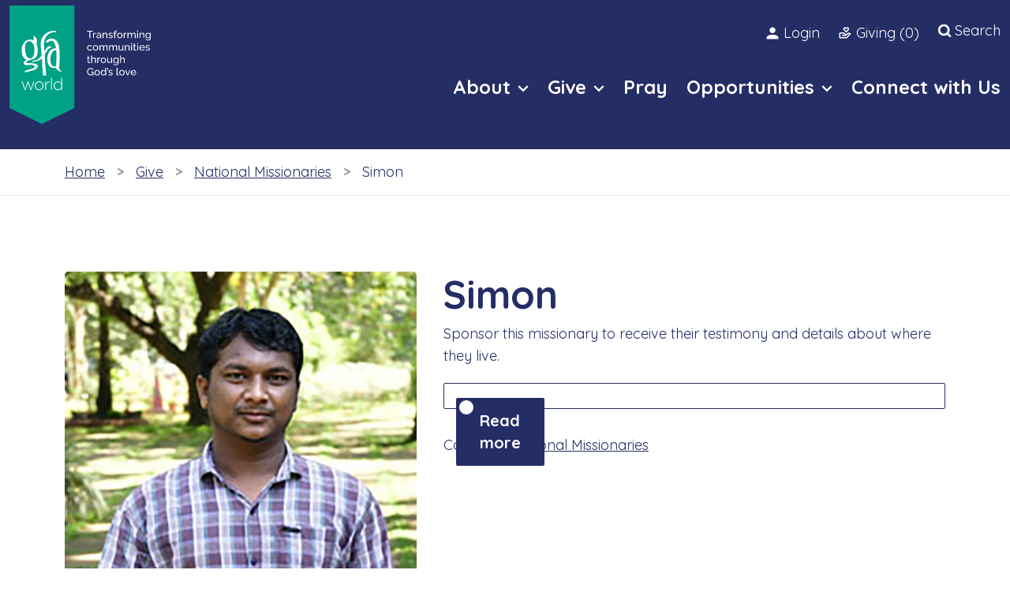

--- FILE ---
content_type: text/css
request_url: https://www.gfauk.org/wp-content/cache/min/1/wp-content/plugins/gravity-forms-donorfy-transmit/assets/css/gfdt-front.css?ver=1764242860
body_size: -396
content:
#donation-error-message{background:#fff8f8;border-radius:5px;display:flex;padding:12px 30px;margin:35px 0!Important;color:#690000;border:2px solid #690000;font-size:1.125rem;font-weight:700}#donation-success-message{display:inline-block;padding:12px 30px;margin:35px 0!Important;background-color:#f8fffe;border:2px solid #006954;border-radius:5px;color:#252d65;font-size:1.125rem;font-weight:700}#donation-success-message p{margin:0!Important}#donation-success-message .nav-icon{margin:0 12px 0 0;height:1.5625rem;width:1.5625rem;filter:invert(13%) sepia(35%) saturate(3354%) hue-rotate(218deg) brightness(95%) contrast(90%)}form[name="donorfy-enabled"] .gfield_visibility_hidden{display:none!important}

--- FILE ---
content_type: text/css
request_url: https://www.gfauk.org/wp-content/themes/boilerplateparent/style.css?ver=1.0.0
body_size: -131
content:
/*
Theme Name: Illustrate Boilerplate Parent
Theme URI: https://illustrate.digital/
Author: Illustrate Digital
Author URI: https://illustrate.digital/
Description: The base parent theme for Illustrate sites.
Version: 1.0.0
Text Domain: illustrateparent

Resource Licenses:
Bootstrap: http://getbootstrap.com | https://github.com/twbs/bootstrap/blob/master/LICENSE (Code licensed under MIT, documentation under CC BY 3.0.)
and of course
jQuery: https://jquery.org | (Code licensed under MIT)
WP Bootstrap Navwalker by Edward McIntyre: https://github.com/twittem/wp-bootstrap-navwalker | GNU GPL
*/

/*
This file is just used to identify the theme in WordPress.
Adapted from UnderStrap WordPress Theme, Copyright 2013-2017 Holger Koenemann
The compiled CSS output can be found in assets/css/theme.css
The compiled JS output can be found in assets/js/theme.js
The SASS sources for it can be found in assets/sass/
Custom JS can be found in assets/src/js/theme/custom.js this is so it gets compile to theme.js
The dependencies can be found in /src/ after running "gulp copy-assets" terminal command

...and now go out and play!
*/


--- FILE ---
content_type: text/css
request_url: https://www.gfauk.org/wp-content/themes/gfauk/style.css?ver=1.0.0
body_size: -555
content:
/*
 Theme Name:   GFA UK
 Theme URI:    https://illustrate.digital/
 Description:  The GFA UK website theme
 Author:       Illustrate Digital
 Author URI:   https://illustrate.digital/
 Template:     boilerplateparent
 Version:      1.0.0
 Text Domain:  gfauk
*/

--- FILE ---
content_type: text/css
request_url: https://www.gfauk.org/wp-content/cache/min/1/wp-content/themes/gfauk/assets/css/theme.min.css?ver=1764242860
body_size: 51264
content:
@charset "UTF-8";:root,[data-bs-theme=light]{--bs-blue:#0d6efd;--bs-indigo:#6610f2;--bs-purple:#6f42c1;--bs-pink:#d63384;--bs-red:#dc3545;--bs-orange:#fd7e14;--bs-yellow:#ffc107;--bs-green:#198754;--bs-teal:#20c997;--bs-cyan:#0dcaf0;--bs-black:#000;--bs-white:#fff;--bs-gray:#6c757d;--bs-gray-dark:#343a40;--bs-gray-100:#f8f9fa;--bs-gray-200:#e9ecef;--bs-gray-300:#dee2e6;--bs-gray-400:#ced4da;--bs-gray-500:#adb5bd;--bs-gray-600:#6c757d;--bs-gray-700:#495057;--bs-gray-800:#343a40;--bs-gray-900:#212529;--bs-primary:#0d6efd;--bs-secondary:#6c757d;--bs-success:#198754;--bs-info:#0dcaf0;--bs-warning:#ffc107;--bs-danger:#dc3545;--bs-light:#f8f9fa;--bs-dark:#212529;--bs-primary-rgb:13, 110, 253;--bs-secondary-rgb:108, 117, 125;--bs-success-rgb:25, 135, 84;--bs-info-rgb:13, 202, 240;--bs-warning-rgb:255, 193, 7;--bs-danger-rgb:220, 53, 69;--bs-light-rgb:248, 249, 250;--bs-dark-rgb:33, 37, 41;--bs-primary-text-emphasis:rgb(5.2, 44, 101.2);--bs-secondary-text-emphasis:rgb(43.2, 46.8, 50);--bs-success-text-emphasis:rgb(10, 54, 33.6);--bs-info-text-emphasis:rgb(5.2, 80.8, 96);--bs-warning-text-emphasis:rgb(102, 77.2, 2.8);--bs-danger-text-emphasis:rgb(88, 21.2, 27.6);--bs-light-text-emphasis:#495057;--bs-dark-text-emphasis:#495057;--bs-primary-bg-subtle:rgb(206.6, 226, 254.6);--bs-secondary-bg-subtle:rgb(225.6, 227.4, 229);--bs-success-bg-subtle:rgb(209, 231, 220.8);--bs-info-bg-subtle:rgb(206.6, 244.4, 252);--bs-warning-bg-subtle:rgb(255, 242.6, 205.4);--bs-danger-bg-subtle:rgb(248, 214.6, 217.8);--bs-light-bg-subtle:rgb(251.5, 252, 252.5);--bs-dark-bg-subtle:#ced4da;--bs-primary-border-subtle:rgb(158.2, 197, 254.2);--bs-secondary-border-subtle:rgb(196.2, 199.8, 203);--bs-success-border-subtle:rgb(163, 207, 186.6);--bs-info-border-subtle:rgb(158.2, 233.8, 249);--bs-warning-border-subtle:rgb(255, 230.2, 155.8);--bs-danger-border-subtle:rgb(241, 174.2, 180.6);--bs-light-border-subtle:#e9ecef;--bs-dark-border-subtle:#adb5bd;--bs-white-rgb:255, 255, 255;--bs-black-rgb:0, 0, 0;--bs-font-sans-serif:"Quicksand", sans-serif;--bs-font-monospace:SFMono-Regular, Menlo, Monaco, Consolas, "Liberation Mono", "Courier New", monospace;--bs-gradient:linear-gradient(180deg, rgba(255, 255, 255, .15), rgba(255, 255, 255, 0));--bs-body-font-family:"Quicksand", sans-serif;--bs-body-font-size:1rem;--bs-body-font-weight:normal;--bs-body-line-height:1.5;--bs-body-color:#252D65;--bs-body-color-rgb:37, 45, 101;--bs-body-bg:#fff;--bs-body-bg-rgb:255, 255, 255;--bs-emphasis-color:#000;--bs-emphasis-color-rgb:0, 0, 0;--bs-secondary-color:rgba(33, 37, 41, .75);--bs-secondary-color-rgb:33, 37, 41;--bs-secondary-bg:#e9ecef;--bs-secondary-bg-rgb:233, 236, 239;--bs-tertiary-color:rgba(33, 37, 41, .5);--bs-tertiary-color-rgb:33, 37, 41;--bs-tertiary-bg:#f8f9fa;--bs-tertiary-bg-rgb:248, 249, 250;--bs-heading-color:inherit;--bs-link-color:#252D65;--bs-link-color-rgb:37, 45, 101;--bs-link-decoration:underline;--bs-link-hover-color:#252D65;--bs-link-hover-color-rgb:37, 45, 101;--bs-code-color:#d63384;--bs-highlight-bg:rgb(255, 242.6, 205.4);--bs-border-width:1px;--bs-border-style:solid;--bs-border-color:rgba(0, 0, 0, .1);--bs-border-color-translucent:rgba(0, 0, 0, .175);--bs-border-radius:.375rem;--bs-border-radius-sm:.25rem;--bs-border-radius-lg:.5rem;--bs-border-radius-xl:1rem;--bs-border-radius-xxl:2rem;--bs-border-radius-2xl:var(--bs-border-radius-xxl);--bs-border-radius-pill:50rem;--bs-box-shadow:0 .5rem 1rem rgba(0, 0, 0, .15);--bs-box-shadow-sm:0 .125rem .25rem rgba(0, 0, 0, .075);--bs-box-shadow-lg:0 1rem 3rem rgba(0, 0, 0, .175);--bs-box-shadow-inset:inset 0 1px 2px rgba(0, 0, 0, .075);--bs-focus-ring-width:.25rem;--bs-focus-ring-opacity:.25;--bs-focus-ring-color:rgba(13, 110, 253, .25);--bs-form-valid-color:#198754;--bs-form-valid-border-color:#198754;--bs-form-invalid-color:#dc3545;--bs-form-invalid-border-color:#dc3545}[data-bs-theme=dark]{color-scheme:dark;--bs-body-color:#dee2e6;--bs-body-color-rgb:222, 226, 230;--bs-body-bg:#212529;--bs-body-bg-rgb:33, 37, 41;--bs-emphasis-color:#fff;--bs-emphasis-color-rgb:255, 255, 255;--bs-secondary-color:rgba(222, 226, 230, .75);--bs-secondary-color-rgb:222, 226, 230;--bs-secondary-bg:#343a40;--bs-secondary-bg-rgb:52, 58, 64;--bs-tertiary-color:rgba(222, 226, 230, .5);--bs-tertiary-color-rgb:222, 226, 230;--bs-tertiary-bg:rgb(42.5, 47.5, 52.5);--bs-tertiary-bg-rgb:43, 48, 53;--bs-primary-text-emphasis:rgb(124.2, 129, 162.6);--bs-secondary-text-emphasis:rgb(166.8, 172.2, 177);--bs-success-text-emphasis:rgb(117, 183, 152.4);--bs-info-text-emphasis:rgb(109.8, 223.2, 246);--bs-warning-text-emphasis:rgb(255, 217.8, 106.2);--bs-danger-text-emphasis:rgb(234, 133.8, 143.4);--bs-light-text-emphasis:#f8f9fa;--bs-dark-text-emphasis:#dee2e6;--bs-primary-bg-subtle:rgb(7.4, 9, 20.2);--bs-secondary-bg-subtle:rgb(21.6, 23.4, 25);--bs-success-bg-subtle:rgb(5, 27, 16.8);--bs-info-bg-subtle:rgb(2.6, 40.4, 48);--bs-warning-bg-subtle:rgb(51, 38.6, 1.4);--bs-danger-bg-subtle:rgb(44, 10.6, 13.8);--bs-light-bg-subtle:#343a40;--bs-dark-bg-subtle:#1a1d20;--bs-primary-border-subtle:rgb(22.2, 27, 60.6);--bs-secondary-border-subtle:rgb(64.8, 70.2, 75);--bs-success-border-subtle:rgb(15, 81, 50.4);--bs-info-border-subtle:rgb(7.8, 121.2, 144);--bs-warning-border-subtle:rgb(153, 115.8, 4.2);--bs-danger-border-subtle:rgb(132, 31.8, 41.4);--bs-light-border-subtle:#495057;--bs-dark-border-subtle:#343a40;--bs-heading-color:inherit;--bs-link-color:rgb(124.2, 129, 162.6);--bs-link-hover-color:rgb(150.36, 154.2, 181.08);--bs-link-color-rgb:124, 129, 163;--bs-link-hover-color-rgb:150, 154, 181;--bs-code-color:rgb(230.4, 132.6, 181.2);--bs-border-color:#495057;--bs-border-color-translucent:rgba(255, 255, 255, .15);--bs-form-valid-color:rgb(117, 183, 152.4);--bs-form-valid-border-color:rgb(117, 183, 152.4);--bs-form-invalid-color:rgb(234, 133.8, 143.4);--bs-form-invalid-border-color:rgb(234, 133.8, 143.4)}*,*:before,*:after{box-sizing:border-box}@media (prefers-reduced-motion:no-preference){:root{scroll-behavior:smooth}}body{margin:0;font-family:var(--bs-body-font-family);font-size:var(--bs-body-font-size);font-weight:var(--bs-body-font-weight);line-height:var(--bs-body-line-height);color:var(--bs-body-color);text-align:var(--bs-body-text-align);background-color:var(--bs-body-bg);-webkit-text-size-adjust:100%;-webkit-tap-highlight-color:rgba(0,0,0,0)}hr{margin:1rem 0;color:inherit;border:0;border-top:var(--bs-border-width) solid;opacity:.25}h6,.h6,.gform_validation_errors .gform_submission_error,h5,.h5,h4,.tabbed-content-block .accordion-button,.h4,h3,.h3,.woocommerce-products-header__title,h2,.h2,h1,.h1{margin-top:0;margin-bottom:.5rem;font-family:Quicksand,sans-serif;font-weight:700;line-height:1.2;color:var(--bs-heading-color)}h1,.h1{font-size:calc(1.43125rem + 2.175vw)}@media (min-width:1200px){h1,.h1{font-size:3.0625rem}}h2,.h2{font-size:calc(1.36875rem + 1.425vw)}@media (min-width:1200px){h2,.h2{font-size:2.4375rem}}h3,.h3,.woocommerce-products-header__title{font-size:calc(1.31875rem + .825vw)}@media (min-width:1200px){h3,.h3,.woocommerce-products-header__title{font-size:1.9375rem}}h4,.tabbed-content-block .accordion-button,.h4{font-size:calc(1.28125rem + .375vw)}@media (min-width:1200px){h4,.tabbed-content-block .accordion-button,.h4{font-size:1.5625rem}}h5,.h5{font-size:1.25rem}h6,.h6,.gform_validation_errors .gform_submission_error{font-size:1.125rem}p{margin-top:0;margin-bottom:1rem}abbr[title]{text-decoration:underline dotted;cursor:help;text-decoration-skip-ink:none}address{margin-bottom:1rem;font-style:normal;line-height:inherit}ol,ul{padding-left:2rem}ol,ul,dl{margin-top:0;margin-bottom:1rem}ol ol,ul ul,ol ul,ul ol{margin-bottom:0}dt{font-weight:700}dd{margin-bottom:.5rem;margin-left:0}blockquote{margin:0 0 1rem}b,strong{font-weight:bolder}small,.small{font-size:.875rem}mark,.mark{padding:.1875em;background-color:var(--bs-highlight-bg)}sub,sup{position:relative;font-size:.75em;line-height:0;vertical-align:baseline}sub{bottom:-.25em}sup{top:-.5em}a{color:rgba(var(--bs-link-color-rgb),var(--bs-link-opacity,1));text-decoration:underline}a:hover{--bs-link-color-rgb:var(--bs-link-hover-color-rgb)}a:not([href]):not([class]),a:not([href]):not([class]):hover{color:inherit;text-decoration:none}pre,code,kbd,samp{font-family:var(--bs-font-monospace);font-size:1em}pre{display:block;margin-top:0;margin-bottom:1rem;overflow:auto;font-size:.875em}pre code{font-size:inherit;color:inherit;word-break:normal}code{font-size:.875em;color:var(--bs-code-color);word-wrap:break-word}a>code{color:inherit}kbd{padding:.1875rem .375rem;font-size:.875em;color:var(--bs-body-bg);background-color:var(--bs-body-color);border-radius:.25rem}kbd kbd{padding:0;font-size:1em}figure{margin:0 0 1rem}img,svg{vertical-align:middle}table{caption-side:bottom;border-collapse:collapse}caption{padding-top:.5rem;padding-bottom:.5rem;color:var(--bs-secondary-color);text-align:left}th{text-align:inherit;text-align:-webkit-match-parent}thead,tbody,tfoot,tr,td,th{border-color:inherit;border-style:solid;border-width:0}label{display:inline-block}button{border-radius:0}button:focus:not(:focus-visible){outline:0}input,button,select,optgroup,textarea{margin:0;font-family:inherit;font-size:inherit;line-height:inherit}button,select{text-transform:none}[role=button]{cursor:pointer}select{word-wrap:normal}select:disabled{opacity:1}[list]:not([type=date]):not([type=datetime-local]):not([type=month]):not([type=week]):not([type=time])::-webkit-calendar-picker-indicator{display:none!important}button,[type=button],[type=reset],[type=submit]{-webkit-appearance:button}button:not(:disabled),[type=button]:not(:disabled),[type=reset]:not(:disabled),[type=submit]:not(:disabled){cursor:pointer}::-moz-focus-inner{padding:0;border-style:none}textarea{resize:vertical}fieldset{min-width:0;padding:0;margin:0;border:0}legend{float:left;width:100%;padding:0;margin-bottom:.5rem;font-size:calc(1.275rem + .3vw);line-height:inherit}@media (min-width:1200px){legend{font-size:1.5rem}}legend+*{clear:left}::-webkit-datetime-edit-fields-wrapper,::-webkit-datetime-edit-text,::-webkit-datetime-edit-minute,::-webkit-datetime-edit-hour-field,::-webkit-datetime-edit-day-field,::-webkit-datetime-edit-month-field,::-webkit-datetime-edit-year-field{padding:0}::-webkit-inner-spin-button{height:auto}[type=search]{-webkit-appearance:textfield;outline-offset:-2px}::-webkit-search-decoration{-webkit-appearance:none}::-webkit-color-swatch-wrapper{padding:0}::file-selector-button{font:inherit;-webkit-appearance:button}output{display:inline-block}iframe{border:0}summary{display:list-item;cursor:pointer}progress{vertical-align:baseline}[hidden]{display:none!important}.lead{font-size:calc(1.28125rem + .375vw);font-weight:300}@media (min-width:1200px){.lead{font-size:1.5625rem}}.display-1{font-size:calc(1.625rem + 4.5vw);font-weight:300;line-height:1.2}@media (min-width:1200px){.display-1{font-size:5rem}}.display-2{font-size:calc(1.575rem + 3.9vw);font-weight:300;line-height:1.2}@media (min-width:1200px){.display-2{font-size:4.5rem}}.display-3{font-size:calc(1.525rem + 3.3vw);font-weight:300;line-height:1.2}@media (min-width:1200px){.display-3{font-size:4rem}}.display-4{font-size:calc(1.475rem + 2.7vw);font-weight:300;line-height:1.2}@media (min-width:1200px){.display-4{font-size:3.5rem}}.display-5{font-size:calc(1.425rem + 2.1vw);font-weight:300;line-height:1.2}@media (min-width:1200px){.display-5{font-size:3rem}}.display-6{font-size:calc(1.375rem + 1.5vw);font-weight:300;line-height:1.2}@media (min-width:1200px){.display-6{font-size:2.5rem}}.list-unstyled,.woocommerce-account .my-account .woocommerce-MyAccount-navigation ul,.list-inline{padding-left:0;list-style:none}.list-inline-item{display:inline-block}.list-inline-item:not(:last-child){margin-right:.5rem}.initialism{font-size:.875em;text-transform:uppercase}.blockquote{margin-bottom:1rem;font-size:1.25rem}.blockquote>:last-child{margin-bottom:0}.blockquote-footer{margin-top:-1rem;margin-bottom:1rem;font-size:.875em;color:#6c757d}.blockquote-footer:before{content:"\2014\a0"}.img-fluid{max-width:100%;height:auto}.img-thumbnail{padding:.25rem;background-color:var(--bs-body-bg);border:var(--bs-border-width) solid var(--bs-border-color);border-radius:var(--bs-border-radius);max-width:100%;height:auto}.figure{display:inline-block}.figure-img{margin-bottom:.5rem;line-height:1}.figure-caption{font-size:.875em;color:var(--bs-secondary-color)}.container,.woocommerce-account:not(.woocommerce-edit-address):not(.woocommerce-edit-account) .woocommerce-notices-wrapper,.woocommerce-cart .woocommerce-notices-wrapper,.woocommerce-order-pay .woocommerce,.woocommerce-page.woocommerce-checkout:not(.logged-in) .woocommerce-form-login-toggle,.woocommerce-page.woocommerce-checkout:not(.logged-in) .woocommerce-form-login,.woocommerce-page.woocommerce-checkout:not(.logged-in) .woocommerce-notices-wrapper,.woocommerce-page.woocommerce-checkout.logged-in .woocommerce-notices-wrapper,.container-fluid,.container-xxl,.container-xl,.container-lg,.container-md,.container-sm{--bs-gutter-x:1.5rem;--bs-gutter-y:0;width:100%;padding-right:calc(var(--bs-gutter-x) * .5);padding-left:calc(var(--bs-gutter-x) * .5);margin-right:auto;margin-left:auto}@media (min-width:576px){.container-sm,.container,.woocommerce-account:not(.woocommerce-edit-address):not(.woocommerce-edit-account) .woocommerce-notices-wrapper,.woocommerce-cart .woocommerce-notices-wrapper,.woocommerce-order-pay .woocommerce,.woocommerce-page.woocommerce-checkout:not(.logged-in) .woocommerce-form-login-toggle,.woocommerce-page.woocommerce-checkout:not(.logged-in) .woocommerce-form-login,.woocommerce-page.woocommerce-checkout:not(.logged-in) .woocommerce-notices-wrapper,.woocommerce-page.woocommerce-checkout.logged-in .woocommerce-notices-wrapper{max-width:540px}}@media (min-width:768px){.container-md,.container-sm,.container,.woocommerce-account:not(.woocommerce-edit-address):not(.woocommerce-edit-account) .woocommerce-notices-wrapper,.woocommerce-cart .woocommerce-notices-wrapper,.woocommerce-order-pay .woocommerce,.woocommerce-page.woocommerce-checkout:not(.logged-in) .woocommerce-form-login-toggle,.woocommerce-page.woocommerce-checkout:not(.logged-in) .woocommerce-form-login,.woocommerce-page.woocommerce-checkout:not(.logged-in) .woocommerce-notices-wrapper,.woocommerce-page.woocommerce-checkout.logged-in .woocommerce-notices-wrapper{max-width:720px}}@media (min-width:992px){.container-lg,.container-md,.container-sm,.container,.woocommerce-account:not(.woocommerce-edit-address):not(.woocommerce-edit-account) .woocommerce-notices-wrapper,.woocommerce-cart .woocommerce-notices-wrapper,.woocommerce-order-pay .woocommerce,.woocommerce-page.woocommerce-checkout:not(.logged-in) .woocommerce-form-login-toggle,.woocommerce-page.woocommerce-checkout:not(.logged-in) .woocommerce-form-login,.woocommerce-page.woocommerce-checkout:not(.logged-in) .woocommerce-notices-wrapper,.woocommerce-page.woocommerce-checkout.logged-in .woocommerce-notices-wrapper{max-width:960px}}@media (min-width:1200px){.container-xl,.container-lg,.container-md,.container-sm,.container,.woocommerce-account:not(.woocommerce-edit-address):not(.woocommerce-edit-account) .woocommerce-notices-wrapper,.woocommerce-cart .woocommerce-notices-wrapper,.woocommerce-order-pay .woocommerce,.woocommerce-page.woocommerce-checkout:not(.logged-in) .woocommerce-form-login-toggle,.woocommerce-page.woocommerce-checkout:not(.logged-in) .woocommerce-form-login,.woocommerce-page.woocommerce-checkout:not(.logged-in) .woocommerce-notices-wrapper,.woocommerce-page.woocommerce-checkout.logged-in .woocommerce-notices-wrapper{max-width:1140px}}@media (min-width:1400px){.container-xxl,.container-xl,.container-lg,.container-md,.container-sm,.container,.woocommerce-account:not(.woocommerce-edit-address):not(.woocommerce-edit-account) .woocommerce-notices-wrapper,.woocommerce-cart .woocommerce-notices-wrapper,.woocommerce-order-pay .woocommerce,.woocommerce-page.woocommerce-checkout:not(.logged-in) .woocommerce-form-login-toggle,.woocommerce-page.woocommerce-checkout:not(.logged-in) .woocommerce-form-login,.woocommerce-page.woocommerce-checkout:not(.logged-in) .woocommerce-notices-wrapper,.woocommerce-page.woocommerce-checkout.logged-in .woocommerce-notices-wrapper{max-width:1320px}}:root{--bs-breakpoint-xs:0;--bs-breakpoint-sm:576px;--bs-breakpoint-md:768px;--bs-breakpoint-lg:992px;--bs-breakpoint-xl:1200px;--bs-breakpoint-xxl:1400px}.row{--bs-gutter-x:1.5rem;--bs-gutter-y:0;display:flex;flex-wrap:wrap;margin-top:calc(-1 * var(--bs-gutter-y));margin-right:calc(-.5 * var(--bs-gutter-x));margin-left:calc(-.5 * var(--bs-gutter-x))}.row>*{flex-shrink:0;width:100%;max-width:100%;padding-right:calc(var(--bs-gutter-x) * .5);padding-left:calc(var(--bs-gutter-x) * .5);margin-top:var(--bs-gutter-y)}.col{flex:1 0 0%}.row-cols-auto>*{flex:0 0 auto;width:auto}.row-cols-1>*{flex:0 0 auto;width:100%}.row-cols-2>*{flex:0 0 auto;width:50%}.row-cols-3>*{flex:0 0 auto;width:33.3333333333%}.row-cols-4>*{flex:0 0 auto;width:25%}.row-cols-5>*{flex:0 0 auto;width:20%}.row-cols-6>*{flex:0 0 auto;width:16.6666666667%}.col-auto{flex:0 0 auto;width:auto}.col-1{flex:0 0 auto;width:8.33333333%}.col-2{flex:0 0 auto;width:16.66666667%}.col-3{flex:0 0 auto;width:25%}.col-4{flex:0 0 auto;width:33.33333333%}.col-5{flex:0 0 auto;width:41.66666667%}.col-6{flex:0 0 auto;width:50%}.col-7{flex:0 0 auto;width:58.33333333%}.col-8{flex:0 0 auto;width:66.66666667%}.col-9{flex:0 0 auto;width:75%}.col-10{flex:0 0 auto;width:83.33333333%}.col-11{flex:0 0 auto;width:91.66666667%}.col-12{flex:0 0 auto;width:100%}.offset-1{margin-left:8.33333333%}.offset-2{margin-left:16.66666667%}.offset-3{margin-left:25%}.offset-4{margin-left:33.33333333%}.offset-5{margin-left:41.66666667%}.offset-6{margin-left:50%}.offset-7{margin-left:58.33333333%}.offset-8{margin-left:66.66666667%}.offset-9{margin-left:75%}.offset-10{margin-left:83.33333333%}.offset-11{margin-left:91.66666667%}.g-0,.gx-0{--bs-gutter-x:0}.g-0,.gy-0{--bs-gutter-y:0}.g-1,.gx-1{--bs-gutter-x:.25rem}.g-1,.gy-1{--bs-gutter-y:.25rem}.g-2,.gx-2{--bs-gutter-x:.5rem}.g-2,.gy-2{--bs-gutter-y:.5rem}.g-3,.gx-3{--bs-gutter-x:1rem}.g-3,.gy-3{--bs-gutter-y:1rem}.g-4,.gx-4{--bs-gutter-x:1.5rem}.g-4,.gy-4{--bs-gutter-y:1.5rem}.g-5,.gx-5{--bs-gutter-x:3rem}.g-5,.gy-5{--bs-gutter-y:3rem}@media (min-width:576px){.col-sm{flex:1 0 0%}.row-cols-sm-auto>*{flex:0 0 auto;width:auto}.row-cols-sm-1>*{flex:0 0 auto;width:100%}.row-cols-sm-2>*{flex:0 0 auto;width:50%}.row-cols-sm-3>*{flex:0 0 auto;width:33.3333333333%}.row-cols-sm-4>*{flex:0 0 auto;width:25%}.row-cols-sm-5>*{flex:0 0 auto;width:20%}.row-cols-sm-6>*{flex:0 0 auto;width:16.6666666667%}.col-sm-auto{flex:0 0 auto;width:auto}.col-sm-1{flex:0 0 auto;width:8.33333333%}.col-sm-2{flex:0 0 auto;width:16.66666667%}.col-sm-3{flex:0 0 auto;width:25%}.col-sm-4{flex:0 0 auto;width:33.33333333%}.col-sm-5{flex:0 0 auto;width:41.66666667%}.col-sm-6{flex:0 0 auto;width:50%}.col-sm-7{flex:0 0 auto;width:58.33333333%}.col-sm-8{flex:0 0 auto;width:66.66666667%}.col-sm-9{flex:0 0 auto;width:75%}.col-sm-10{flex:0 0 auto;width:83.33333333%}.col-sm-11{flex:0 0 auto;width:91.66666667%}.col-sm-12{flex:0 0 auto;width:100%}.offset-sm-0{margin-left:0}.offset-sm-1{margin-left:8.33333333%}.offset-sm-2{margin-left:16.66666667%}.offset-sm-3{margin-left:25%}.offset-sm-4{margin-left:33.33333333%}.offset-sm-5{margin-left:41.66666667%}.offset-sm-6{margin-left:50%}.offset-sm-7{margin-left:58.33333333%}.offset-sm-8{margin-left:66.66666667%}.offset-sm-9{margin-left:75%}.offset-sm-10{margin-left:83.33333333%}.offset-sm-11{margin-left:91.66666667%}.g-sm-0,.gx-sm-0{--bs-gutter-x:0}.g-sm-0,.gy-sm-0{--bs-gutter-y:0}.g-sm-1,.gx-sm-1{--bs-gutter-x:.25rem}.g-sm-1,.gy-sm-1{--bs-gutter-y:.25rem}.g-sm-2,.gx-sm-2{--bs-gutter-x:.5rem}.g-sm-2,.gy-sm-2{--bs-gutter-y:.5rem}.g-sm-3,.gx-sm-3{--bs-gutter-x:1rem}.g-sm-3,.gy-sm-3{--bs-gutter-y:1rem}.g-sm-4,.gx-sm-4{--bs-gutter-x:1.5rem}.g-sm-4,.gy-sm-4{--bs-gutter-y:1.5rem}.g-sm-5,.gx-sm-5{--bs-gutter-x:3rem}.g-sm-5,.gy-sm-5{--bs-gutter-y:3rem}}@media (min-width:768px){.col-md{flex:1 0 0%}.row-cols-md-auto>*{flex:0 0 auto;width:auto}.row-cols-md-1>*{flex:0 0 auto;width:100%}.row-cols-md-2>*{flex:0 0 auto;width:50%}.row-cols-md-3>*{flex:0 0 auto;width:33.3333333333%}.row-cols-md-4>*{flex:0 0 auto;width:25%}.row-cols-md-5>*{flex:0 0 auto;width:20%}.row-cols-md-6>*{flex:0 0 auto;width:16.6666666667%}.col-md-auto{flex:0 0 auto;width:auto}.col-md-1{flex:0 0 auto;width:8.33333333%}.col-md-2{flex:0 0 auto;width:16.66666667%}.col-md-3{flex:0 0 auto;width:25%}.col-md-4{flex:0 0 auto;width:33.33333333%}.col-md-5{flex:0 0 auto;width:41.66666667%}.col-md-6{flex:0 0 auto;width:50%}.col-md-7{flex:0 0 auto;width:58.33333333%}.col-md-8{flex:0 0 auto;width:66.66666667%}.col-md-9{flex:0 0 auto;width:75%}.col-md-10{flex:0 0 auto;width:83.33333333%}.col-md-11{flex:0 0 auto;width:91.66666667%}.col-md-12{flex:0 0 auto;width:100%}.offset-md-0{margin-left:0}.offset-md-1{margin-left:8.33333333%}.offset-md-2{margin-left:16.66666667%}.offset-md-3{margin-left:25%}.offset-md-4{margin-left:33.33333333%}.offset-md-5{margin-left:41.66666667%}.offset-md-6{margin-left:50%}.offset-md-7{margin-left:58.33333333%}.offset-md-8{margin-left:66.66666667%}.offset-md-9{margin-left:75%}.offset-md-10{margin-left:83.33333333%}.offset-md-11{margin-left:91.66666667%}.g-md-0,.gx-md-0{--bs-gutter-x:0}.g-md-0,.gy-md-0{--bs-gutter-y:0}.g-md-1,.gx-md-1{--bs-gutter-x:.25rem}.g-md-1,.gy-md-1{--bs-gutter-y:.25rem}.g-md-2,.gx-md-2{--bs-gutter-x:.5rem}.g-md-2,.gy-md-2{--bs-gutter-y:.5rem}.g-md-3,.gx-md-3{--bs-gutter-x:1rem}.g-md-3,.gy-md-3{--bs-gutter-y:1rem}.g-md-4,.gx-md-4{--bs-gutter-x:1.5rem}.g-md-4,.gy-md-4{--bs-gutter-y:1.5rem}.g-md-5,.gx-md-5{--bs-gutter-x:3rem}.g-md-5,.gy-md-5{--bs-gutter-y:3rem}}@media (min-width:992px){.col-lg{flex:1 0 0%}.row-cols-lg-auto>*{flex:0 0 auto;width:auto}.row-cols-lg-1>*{flex:0 0 auto;width:100%}.row-cols-lg-2>*{flex:0 0 auto;width:50%}.row-cols-lg-3>*{flex:0 0 auto;width:33.3333333333%}.row-cols-lg-4>*{flex:0 0 auto;width:25%}.row-cols-lg-5>*{flex:0 0 auto;width:20%}.row-cols-lg-6>*{flex:0 0 auto;width:16.6666666667%}.col-lg-auto{flex:0 0 auto;width:auto}.col-lg-1{flex:0 0 auto;width:8.33333333%}.col-lg-2{flex:0 0 auto;width:16.66666667%}.col-lg-3{flex:0 0 auto;width:25%}.col-lg-4{flex:0 0 auto;width:33.33333333%}.col-lg-5{flex:0 0 auto;width:41.66666667%}.col-lg-6{flex:0 0 auto;width:50%}.col-lg-7{flex:0 0 auto;width:58.33333333%}.col-lg-8{flex:0 0 auto;width:66.66666667%}.col-lg-9{flex:0 0 auto;width:75%}.col-lg-10{flex:0 0 auto;width:83.33333333%}.col-lg-11{flex:0 0 auto;width:91.66666667%}.col-lg-12{flex:0 0 auto;width:100%}.offset-lg-0{margin-left:0}.offset-lg-1{margin-left:8.33333333%}.offset-lg-2{margin-left:16.66666667%}.offset-lg-3{margin-left:25%}.offset-lg-4{margin-left:33.33333333%}.offset-lg-5{margin-left:41.66666667%}.offset-lg-6{margin-left:50%}.offset-lg-7{margin-left:58.33333333%}.offset-lg-8{margin-left:66.66666667%}.offset-lg-9{margin-left:75%}.offset-lg-10{margin-left:83.33333333%}.offset-lg-11{margin-left:91.66666667%}.g-lg-0,.gx-lg-0{--bs-gutter-x:0}.g-lg-0,.gy-lg-0{--bs-gutter-y:0}.g-lg-1,.gx-lg-1{--bs-gutter-x:.25rem}.g-lg-1,.gy-lg-1{--bs-gutter-y:.25rem}.g-lg-2,.gx-lg-2{--bs-gutter-x:.5rem}.g-lg-2,.gy-lg-2{--bs-gutter-y:.5rem}.g-lg-3,.gx-lg-3{--bs-gutter-x:1rem}.g-lg-3,.gy-lg-3{--bs-gutter-y:1rem}.g-lg-4,.gx-lg-4{--bs-gutter-x:1.5rem}.g-lg-4,.gy-lg-4{--bs-gutter-y:1.5rem}.g-lg-5,.gx-lg-5{--bs-gutter-x:3rem}.g-lg-5,.gy-lg-5{--bs-gutter-y:3rem}}@media (min-width:1200px){.col-xl{flex:1 0 0%}.row-cols-xl-auto>*{flex:0 0 auto;width:auto}.row-cols-xl-1>*{flex:0 0 auto;width:100%}.row-cols-xl-2>*{flex:0 0 auto;width:50%}.row-cols-xl-3>*{flex:0 0 auto;width:33.3333333333%}.row-cols-xl-4>*{flex:0 0 auto;width:25%}.row-cols-xl-5>*{flex:0 0 auto;width:20%}.row-cols-xl-6>*{flex:0 0 auto;width:16.6666666667%}.col-xl-auto{flex:0 0 auto;width:auto}.col-xl-1{flex:0 0 auto;width:8.33333333%}.col-xl-2{flex:0 0 auto;width:16.66666667%}.col-xl-3{flex:0 0 auto;width:25%}.col-xl-4{flex:0 0 auto;width:33.33333333%}.col-xl-5{flex:0 0 auto;width:41.66666667%}.col-xl-6{flex:0 0 auto;width:50%}.col-xl-7{flex:0 0 auto;width:58.33333333%}.col-xl-8{flex:0 0 auto;width:66.66666667%}.col-xl-9{flex:0 0 auto;width:75%}.col-xl-10{flex:0 0 auto;width:83.33333333%}.col-xl-11{flex:0 0 auto;width:91.66666667%}.col-xl-12{flex:0 0 auto;width:100%}.offset-xl-0{margin-left:0}.offset-xl-1{margin-left:8.33333333%}.offset-xl-2{margin-left:16.66666667%}.offset-xl-3{margin-left:25%}.offset-xl-4{margin-left:33.33333333%}.offset-xl-5{margin-left:41.66666667%}.offset-xl-6{margin-left:50%}.offset-xl-7{margin-left:58.33333333%}.offset-xl-8{margin-left:66.66666667%}.offset-xl-9{margin-left:75%}.offset-xl-10{margin-left:83.33333333%}.offset-xl-11{margin-left:91.66666667%}.g-xl-0,.gx-xl-0{--bs-gutter-x:0}.g-xl-0,.gy-xl-0{--bs-gutter-y:0}.g-xl-1,.gx-xl-1{--bs-gutter-x:.25rem}.g-xl-1,.gy-xl-1{--bs-gutter-y:.25rem}.g-xl-2,.gx-xl-2{--bs-gutter-x:.5rem}.g-xl-2,.gy-xl-2{--bs-gutter-y:.5rem}.g-xl-3,.gx-xl-3{--bs-gutter-x:1rem}.g-xl-3,.gy-xl-3{--bs-gutter-y:1rem}.g-xl-4,.gx-xl-4{--bs-gutter-x:1.5rem}.g-xl-4,.gy-xl-4{--bs-gutter-y:1.5rem}.g-xl-5,.gx-xl-5{--bs-gutter-x:3rem}.g-xl-5,.gy-xl-5{--bs-gutter-y:3rem}}@media (min-width:1400px){.col-xxl{flex:1 0 0%}.row-cols-xxl-auto>*{flex:0 0 auto;width:auto}.row-cols-xxl-1>*{flex:0 0 auto;width:100%}.row-cols-xxl-2>*{flex:0 0 auto;width:50%}.row-cols-xxl-3>*{flex:0 0 auto;width:33.3333333333%}.row-cols-xxl-4>*{flex:0 0 auto;width:25%}.row-cols-xxl-5>*{flex:0 0 auto;width:20%}.row-cols-xxl-6>*{flex:0 0 auto;width:16.6666666667%}.col-xxl-auto{flex:0 0 auto;width:auto}.col-xxl-1{flex:0 0 auto;width:8.33333333%}.col-xxl-2{flex:0 0 auto;width:16.66666667%}.col-xxl-3{flex:0 0 auto;width:25%}.col-xxl-4{flex:0 0 auto;width:33.33333333%}.col-xxl-5{flex:0 0 auto;width:41.66666667%}.col-xxl-6{flex:0 0 auto;width:50%}.col-xxl-7{flex:0 0 auto;width:58.33333333%}.col-xxl-8{flex:0 0 auto;width:66.66666667%}.col-xxl-9{flex:0 0 auto;width:75%}.col-xxl-10{flex:0 0 auto;width:83.33333333%}.col-xxl-11{flex:0 0 auto;width:91.66666667%}.col-xxl-12{flex:0 0 auto;width:100%}.offset-xxl-0{margin-left:0}.offset-xxl-1{margin-left:8.33333333%}.offset-xxl-2{margin-left:16.66666667%}.offset-xxl-3{margin-left:25%}.offset-xxl-4{margin-left:33.33333333%}.offset-xxl-5{margin-left:41.66666667%}.offset-xxl-6{margin-left:50%}.offset-xxl-7{margin-left:58.33333333%}.offset-xxl-8{margin-left:66.66666667%}.offset-xxl-9{margin-left:75%}.offset-xxl-10{margin-left:83.33333333%}.offset-xxl-11{margin-left:91.66666667%}.g-xxl-0,.gx-xxl-0{--bs-gutter-x:0}.g-xxl-0,.gy-xxl-0{--bs-gutter-y:0}.g-xxl-1,.gx-xxl-1{--bs-gutter-x:.25rem}.g-xxl-1,.gy-xxl-1{--bs-gutter-y:.25rem}.g-xxl-2,.gx-xxl-2{--bs-gutter-x:.5rem}.g-xxl-2,.gy-xxl-2{--bs-gutter-y:.5rem}.g-xxl-3,.gx-xxl-3{--bs-gutter-x:1rem}.g-xxl-3,.gy-xxl-3{--bs-gutter-y:1rem}.g-xxl-4,.gx-xxl-4{--bs-gutter-x:1.5rem}.g-xxl-4,.gy-xxl-4{--bs-gutter-y:1.5rem}.g-xxl-5,.gx-xxl-5{--bs-gutter-x:3rem}.g-xxl-5,.gy-xxl-5{--bs-gutter-y:3rem}}.fade{transition:opacity .15s linear}@media (prefers-reduced-motion:reduce){.fade{transition:none}}.fade:not(.show){opacity:0}.collapse:not(.show){display:none}.collapsing{height:0;overflow:hidden;transition:height .35s ease}@media (prefers-reduced-motion:reduce){.collapsing{transition:none}}.collapsing.collapse-horizontal{width:0;height:auto;transition:width .35s ease}@media (prefers-reduced-motion:reduce){.collapsing.collapse-horizontal{transition:none}}.dropup,.dropend,.dropdown,.dropstart,.dropup-center,.dropdown-center{position:relative}.dropdown-toggle{white-space:nowrap}.dropdown-toggle:after{display:inline-block;margin-left:.255em;vertical-align:.255em;content:"";border-top:.3em solid;border-right:.3em solid transparent;border-bottom:0;border-left:.3em solid transparent}.dropdown-toggle:empty:after{margin-left:0}.dropdown-menu{--bs-dropdown-zindex:1000;--bs-dropdown-min-width:10rem;--bs-dropdown-padding-x:0;--bs-dropdown-padding-y:.5rem;--bs-dropdown-spacer:.125rem;--bs-dropdown-font-size:1rem;--bs-dropdown-color:var(--bs-body-color);--bs-dropdown-bg:var(--bs-body-bg);--bs-dropdown-border-color:var(--bs-border-color-translucent);--bs-dropdown-border-radius:var(--bs-border-radius);--bs-dropdown-border-width:var(--bs-border-width);--bs-dropdown-inner-border-radius:calc(var(--bs-border-radius) - var(--bs-border-width));--bs-dropdown-divider-bg:var(--bs-border-color-translucent);--bs-dropdown-divider-margin-y:.5rem;--bs-dropdown-box-shadow:0 .5rem 1rem rgba(0, 0, 0, .15);--bs-dropdown-link-color:var(--bs-body-color);--bs-dropdown-link-hover-color:var(--bs-body-color);--bs-dropdown-link-hover-bg:var(--bs-tertiary-bg);--bs-dropdown-link-active-color:#fff;--bs-dropdown-link-active-bg:#0d6efd;--bs-dropdown-link-disabled-color:var(--bs-tertiary-color);--bs-dropdown-item-padding-x:1rem;--bs-dropdown-item-padding-y:.25rem;--bs-dropdown-header-color:#6c757d;--bs-dropdown-header-padding-x:1rem;--bs-dropdown-header-padding-y:.5rem;position:absolute;z-index:var(--bs-dropdown-zindex);display:none;min-width:var(--bs-dropdown-min-width);padding:var(--bs-dropdown-padding-y) var(--bs-dropdown-padding-x);margin:0;font-size:var(--bs-dropdown-font-size);color:var(--bs-dropdown-color);text-align:left;list-style:none;background-color:var(--bs-dropdown-bg);background-clip:padding-box;border:var(--bs-dropdown-border-width) solid var(--bs-dropdown-border-color);border-radius:var(--bs-dropdown-border-radius)}.dropdown-menu[data-bs-popper]{top:100%;left:0;margin-top:var(--bs-dropdown-spacer)}.dropdown-menu-start{--bs-position:start}.dropdown-menu-start[data-bs-popper]{right:auto;left:0}.dropdown-menu-end{--bs-position:end}.dropdown-menu-end[data-bs-popper]{right:0;left:auto}@media (min-width:576px){.dropdown-menu-sm-start{--bs-position:start}.dropdown-menu-sm-start[data-bs-popper]{right:auto;left:0}.dropdown-menu-sm-end{--bs-position:end}.dropdown-menu-sm-end[data-bs-popper]{right:0;left:auto}}@media (min-width:768px){.dropdown-menu-md-start{--bs-position:start}.dropdown-menu-md-start[data-bs-popper]{right:auto;left:0}.dropdown-menu-md-end{--bs-position:end}.dropdown-menu-md-end[data-bs-popper]{right:0;left:auto}}@media (min-width:992px){.dropdown-menu-lg-start{--bs-position:start}.dropdown-menu-lg-start[data-bs-popper]{right:auto;left:0}.dropdown-menu-lg-end{--bs-position:end}.dropdown-menu-lg-end[data-bs-popper]{right:0;left:auto}}@media (min-width:1200px){.dropdown-menu-xl-start{--bs-position:start}.dropdown-menu-xl-start[data-bs-popper]{right:auto;left:0}.dropdown-menu-xl-end{--bs-position:end}.dropdown-menu-xl-end[data-bs-popper]{right:0;left:auto}}@media (min-width:1400px){.dropdown-menu-xxl-start{--bs-position:start}.dropdown-menu-xxl-start[data-bs-popper]{right:auto;left:0}.dropdown-menu-xxl-end{--bs-position:end}.dropdown-menu-xxl-end[data-bs-popper]{right:0;left:auto}}.dropup .dropdown-menu[data-bs-popper]{top:auto;bottom:100%;margin-top:0;margin-bottom:var(--bs-dropdown-spacer)}.dropup .dropdown-toggle:after{display:inline-block;margin-left:.255em;vertical-align:.255em;content:"";border-top:0;border-right:.3em solid transparent;border-bottom:.3em solid;border-left:.3em solid transparent}.dropup .dropdown-toggle:empty:after{margin-left:0}.dropend .dropdown-menu[data-bs-popper]{top:0;right:auto;left:100%;margin-top:0;margin-left:var(--bs-dropdown-spacer)}.dropend .dropdown-toggle:after{display:inline-block;margin-left:.255em;vertical-align:.255em;content:"";border-top:.3em solid transparent;border-right:0;border-bottom:.3em solid transparent;border-left:.3em solid}.dropend .dropdown-toggle:empty:after{margin-left:0}.dropend .dropdown-toggle:after{vertical-align:0}.dropstart .dropdown-menu[data-bs-popper]{top:0;right:100%;left:auto;margin-top:0;margin-right:var(--bs-dropdown-spacer)}.dropstart .dropdown-toggle:after{display:inline-block;margin-left:.255em;vertical-align:.255em;content:""}.dropstart .dropdown-toggle:after{display:none}.dropstart .dropdown-toggle:before{display:inline-block;margin-right:.255em;vertical-align:.255em;content:"";border-top:.3em solid transparent;border-right:.3em solid;border-bottom:.3em solid transparent}.dropstart .dropdown-toggle:empty:after{margin-left:0}.dropstart .dropdown-toggle:before{vertical-align:0}.dropdown-divider{height:0;margin:var(--bs-dropdown-divider-margin-y) 0;overflow:hidden;border-top:1px solid var(--bs-dropdown-divider-bg);opacity:1}.dropdown-item{display:block;width:100%;padding:var(--bs-dropdown-item-padding-y) var(--bs-dropdown-item-padding-x);clear:both;font-weight:400;color:var(--bs-dropdown-link-color);text-align:inherit;text-decoration:none;white-space:nowrap;background-color:transparent;border:0;border-radius:var(--bs-dropdown-item-border-radius,0)}.dropdown-item:hover,.dropdown-item:focus{color:var(--bs-dropdown-link-hover-color);background-color:var(--bs-dropdown-link-hover-bg)}.dropdown-item.active,.dropdown-item:active{color:var(--bs-dropdown-link-active-color);text-decoration:none;background-color:var(--bs-dropdown-link-active-bg)}.dropdown-item.disabled,.dropdown-item:disabled{color:var(--bs-dropdown-link-disabled-color);pointer-events:none;background-color:transparent}.dropdown-menu.show{display:block}.dropdown-header{display:block;padding:var(--bs-dropdown-header-padding-y) var(--bs-dropdown-header-padding-x);margin-bottom:0;font-size:.875rem;color:var(--bs-dropdown-header-color);white-space:nowrap}.dropdown-item-text{display:block;padding:var(--bs-dropdown-item-padding-y) var(--bs-dropdown-item-padding-x);color:var(--bs-dropdown-link-color)}.dropdown-menu-dark{--bs-dropdown-color:#dee2e6;--bs-dropdown-bg:#343a40;--bs-dropdown-border-color:var(--bs-border-color-translucent);--bs-dropdown-box-shadow:;--bs-dropdown-link-color:#dee2e6;--bs-dropdown-link-hover-color:#fff;--bs-dropdown-divider-bg:var(--bs-border-color-translucent);--bs-dropdown-link-hover-bg:rgba(255, 255, 255, .15);--bs-dropdown-link-active-color:#fff;--bs-dropdown-link-active-bg:#0d6efd;--bs-dropdown-link-disabled-color:#adb5bd;--bs-dropdown-header-color:#adb5bd}.btn-group,.btn-group-vertical{position:relative;display:inline-flex;vertical-align:middle}.btn-group>.btn,.btn-group-vertical>.btn{position:relative;flex:1 1 auto}.btn-group>.btn-check:checked+.btn,.btn-group>.btn-check:focus+.btn,.btn-group>.btn:hover,.btn-group>.btn:focus,.btn-group>.btn:active,.btn-group>.btn.active,.btn-group-vertical>.btn-check:checked+.btn,.btn-group-vertical>.btn-check:focus+.btn,.btn-group-vertical>.btn:hover,.btn-group-vertical>.btn:focus,.btn-group-vertical>.btn:active,.btn-group-vertical>.btn.active{z-index:1}.btn-toolbar{display:flex;flex-wrap:wrap;justify-content:flex-start}.btn-toolbar .input-group{width:auto}.btn-group{border-radius:var(--bs-border-radius)}.btn-group>:not(.btn-check:first-child)+.btn,.btn-group>.btn-group:not(:first-child){margin-left:calc(var(--bs-border-width) * -1)}.btn-group>.btn:not(:last-child):not(.dropdown-toggle),.btn-group>.btn.dropdown-toggle-split:first-child,.btn-group>.btn-group:not(:last-child)>.btn{border-top-right-radius:0;border-bottom-right-radius:0}.btn-group>.btn:nth-child(n+3),.btn-group>:not(.btn-check)+.btn,.btn-group>.btn-group:not(:first-child)>.btn{border-top-left-radius:0;border-bottom-left-radius:0}.dropdown-toggle-split{padding-right:.5625rem;padding-left:.5625rem}.dropdown-toggle-split:after,.dropup .dropdown-toggle-split:after,.dropend .dropdown-toggle-split:after{margin-left:0}.dropstart .dropdown-toggle-split:before{margin-right:0}.btn-sm+.dropdown-toggle-split,.btn-group-sm>.btn+.dropdown-toggle-split{padding-right:.375rem;padding-left:.375rem}.btn-lg+.dropdown-toggle-split,.btn-group-lg>.btn+.dropdown-toggle-split{padding-right:.75rem;padding-left:.75rem}.btn-group-vertical{flex-direction:column;align-items:flex-start;justify-content:center}.btn-group-vertical>.btn,.btn-group-vertical>.btn-group{width:100%}.btn-group-vertical>.btn:not(:first-child),.btn-group-vertical>.btn-group:not(:first-child){margin-top:calc(var(--bs-border-width) * -1)}.btn-group-vertical>.btn:not(:last-child):not(.dropdown-toggle),.btn-group-vertical>.btn-group:not(:last-child)>.btn{border-bottom-right-radius:0;border-bottom-left-radius:0}.btn-group-vertical>.btn~.btn,.btn-group-vertical>.btn-group:not(:first-child)>.btn{border-top-left-radius:0;border-top-right-radius:0}.nav{--bs-nav-link-padding-x:1rem;--bs-nav-link-padding-y:.5rem;--bs-nav-link-font-weight:;--bs-nav-link-color:var(--bs-link-color);--bs-nav-link-hover-color:var(--bs-link-hover-color);--bs-nav-link-disabled-color:var(--bs-secondary-color);display:flex;flex-wrap:wrap;padding-left:0;margin-bottom:0;list-style:none}.nav-link{display:block;padding:var(--bs-nav-link-padding-y) var(--bs-nav-link-padding-x);font-size:var(--bs-nav-link-font-size);font-weight:var(--bs-nav-link-font-weight);color:var(--bs-nav-link-color);text-decoration:none;background:none;border:0;transition:color .15s ease-in-out,background-color .15s ease-in-out,border-color .15s ease-in-out}@media (prefers-reduced-motion:reduce){.nav-link{transition:none}}.nav-link:hover,.nav-link:focus{color:var(--bs-nav-link-hover-color)}.nav-link:focus-visible{outline:0;box-shadow:0 0 0 .25rem #0d6efd40}.nav-link.disabled,.nav-link:disabled{color:var(--bs-nav-link-disabled-color);pointer-events:none;cursor:default}.nav-tabs{--bs-nav-tabs-border-width:var(--bs-border-width);--bs-nav-tabs-border-color:var(--bs-border-color);--bs-nav-tabs-border-radius:var(--bs-border-radius);--bs-nav-tabs-link-hover-border-color:var(--bs-secondary-bg) var(--bs-secondary-bg) var(--bs-border-color);--bs-nav-tabs-link-active-color:var(--bs-emphasis-color);--bs-nav-tabs-link-active-bg:var(--bs-body-bg);--bs-nav-tabs-link-active-border-color:var(--bs-border-color) var(--bs-border-color) var(--bs-body-bg);border-bottom:var(--bs-nav-tabs-border-width) solid var(--bs-nav-tabs-border-color)}.nav-tabs .nav-link{margin-bottom:calc(-1 * var(--bs-nav-tabs-border-width));border:var(--bs-nav-tabs-border-width) solid transparent;border-top-left-radius:var(--bs-nav-tabs-border-radius);border-top-right-radius:var(--bs-nav-tabs-border-radius)}.nav-tabs .nav-link:hover,.nav-tabs .nav-link:focus{isolation:isolate;border-color:var(--bs-nav-tabs-link-hover-border-color)}.nav-tabs .nav-link.active,.nav-tabs .nav-item.show .nav-link{color:var(--bs-nav-tabs-link-active-color);background-color:var(--bs-nav-tabs-link-active-bg);border-color:var(--bs-nav-tabs-link-active-border-color)}.nav-tabs .dropdown-menu{margin-top:calc(-1 * var(--bs-nav-tabs-border-width));border-top-left-radius:0;border-top-right-radius:0}.nav-pills{--bs-nav-pills-border-radius:var(--bs-border-radius);--bs-nav-pills-link-active-color:#fff;--bs-nav-pills-link-active-bg:#0d6efd}.nav-pills .nav-link{border-radius:var(--bs-nav-pills-border-radius)}.nav-pills .nav-link.active,.nav-pills .show>.nav-link{color:var(--bs-nav-pills-link-active-color);background-color:var(--bs-nav-pills-link-active-bg)}.nav-underline{--bs-nav-underline-gap:1rem;--bs-nav-underline-border-width:.125rem;--bs-nav-underline-link-active-color:var(--bs-emphasis-color);gap:var(--bs-nav-underline-gap)}.nav-underline .nav-link{padding-right:0;padding-left:0;border-bottom:var(--bs-nav-underline-border-width) solid transparent}.nav-underline .nav-link:hover,.nav-underline .nav-link:focus{border-bottom-color:currentcolor}.nav-underline .nav-link.active,.nav-underline .show>.nav-link{font-weight:700;color:var(--bs-nav-underline-link-active-color);border-bottom-color:currentcolor}.nav-fill>.nav-link,.nav-fill .nav-item{flex:1 1 auto;text-align:center}.nav-justified>.nav-link,.nav-justified .nav-item{flex-basis:0%;flex-grow:1;text-align:center}.nav-fill .nav-item .nav-link,.nav-justified .nav-item .nav-link{width:100%}.tab-content>.tab-pane{display:none}.tab-content>.active{display:block}.navbar{--bs-navbar-padding-x:0;--bs-navbar-padding-y:.5rem;--bs-navbar-color:rgba(var(--bs-emphasis-color-rgb), .65);--bs-navbar-hover-color:rgba(var(--bs-emphasis-color-rgb), .8);--bs-navbar-disabled-color:rgba(var(--bs-emphasis-color-rgb), .3);--bs-navbar-active-color:rgba(var(--bs-emphasis-color-rgb), 1);--bs-navbar-brand-padding-y:.3125rem;--bs-navbar-brand-margin-end:1rem;--bs-navbar-brand-font-size:1.25rem;--bs-navbar-brand-color:rgba(var(--bs-emphasis-color-rgb), 1);--bs-navbar-brand-hover-color:rgba(var(--bs-emphasis-color-rgb), 1);--bs-navbar-nav-link-padding-x:.5rem;--bs-navbar-toggler-padding-y:.25rem;--bs-navbar-toggler-padding-x:.75rem;--bs-navbar-toggler-font-size:1.25rem;--bs-navbar-toggler-icon-bg:url("data:image/svg+xml,%3csvg xmlns='http://www.w3.org/2000/svg' viewBox='0 0 30 30'%3e%3cpath stroke='rgba%2833, 37, 41, 0.75%29' stroke-linecap='round' stroke-miterlimit='10' stroke-width='2' d='M4 7h22M4 15h22M4 23h22'/%3e%3c/svg%3e");--bs-navbar-toggler-border-color:rgba(var(--bs-emphasis-color-rgb), .15);--bs-navbar-toggler-border-radius:var(--bs-border-radius);--bs-navbar-toggler-focus-width:.25rem;--bs-navbar-toggler-transition:box-shadow .15s ease-in-out;position:relative;display:flex;flex-wrap:wrap;align-items:center;justify-content:space-between;padding:var(--bs-navbar-padding-y) var(--bs-navbar-padding-x)}.navbar>.container,.woocommerce-account:not(.woocommerce-edit-address):not(.woocommerce-edit-account) .navbar>.woocommerce-notices-wrapper,.woocommerce-cart .navbar>.woocommerce-notices-wrapper,.woocommerce-order-pay .navbar>.woocommerce,.woocommerce-page.woocommerce-checkout:not(.logged-in) .navbar>.woocommerce-form-login-toggle,.woocommerce-page.woocommerce-checkout:not(.logged-in) .navbar>.woocommerce-form-login,.woocommerce-page.woocommerce-checkout:not(.logged-in) .navbar>.woocommerce-notices-wrapper,.woocommerce-page.woocommerce-checkout.logged-in .navbar>.woocommerce-notices-wrapper,.navbar>.container-fluid,.navbar>.container-sm,.navbar>.container-md,.navbar>.container-lg,.navbar>.container-xl,.navbar>.container-xxl{display:flex;flex-wrap:inherit;align-items:center;justify-content:space-between}.navbar-brand{padding-top:var(--bs-navbar-brand-padding-y);padding-bottom:var(--bs-navbar-brand-padding-y);margin-right:var(--bs-navbar-brand-margin-end);font-size:var(--bs-navbar-brand-font-size);color:var(--bs-navbar-brand-color);text-decoration:none;white-space:nowrap}.navbar-brand:hover,.navbar-brand:focus{color:var(--bs-navbar-brand-hover-color)}.navbar-nav{--bs-nav-link-padding-x:0;--bs-nav-link-padding-y:.5rem;--bs-nav-link-font-weight:;--bs-nav-link-color:var(--bs-navbar-color);--bs-nav-link-hover-color:var(--bs-navbar-hover-color);--bs-nav-link-disabled-color:var(--bs-navbar-disabled-color);display:flex;flex-direction:column;padding-left:0;margin-bottom:0;list-style:none}.navbar-nav .nav-link.active,.navbar-nav .nav-link.show{color:var(--bs-navbar-active-color)}.navbar-nav .dropdown-menu{position:static}.navbar-text{padding-top:.5rem;padding-bottom:.5rem;color:var(--bs-navbar-color)}.navbar-text a,.navbar-text a:hover,.navbar-text a:focus{color:var(--bs-navbar-active-color)}.navbar-collapse{flex-basis:100%;flex-grow:1;align-items:center}.navbar-toggler{padding:var(--bs-navbar-toggler-padding-y) var(--bs-navbar-toggler-padding-x);font-size:var(--bs-navbar-toggler-font-size);line-height:1;color:var(--bs-navbar-color);background-color:transparent;border:var(--bs-border-width) solid var(--bs-navbar-toggler-border-color);border-radius:var(--bs-navbar-toggler-border-radius);transition:var(--bs-navbar-toggler-transition)}@media (prefers-reduced-motion:reduce){.navbar-toggler{transition:none}}.navbar-toggler:hover{text-decoration:none}.navbar-toggler:focus{text-decoration:none;outline:0;box-shadow:0 0 0 var(--bs-navbar-toggler-focus-width)}.navbar-toggler-icon{display:inline-block;width:1.5em;height:1.5em;vertical-align:middle;background-image:var(--bs-navbar-toggler-icon-bg);background-repeat:no-repeat;background-position:center;background-size:100%}.navbar-nav-scroll{max-height:var(--bs-scroll-height,75vh);overflow-y:auto}@media (min-width:576px){.navbar-expand-sm{flex-wrap:nowrap;justify-content:flex-start}.navbar-expand-sm .navbar-nav{flex-direction:row}.navbar-expand-sm .navbar-nav .dropdown-menu{position:absolute}.navbar-expand-sm .navbar-nav .nav-link{padding-right:var(--bs-navbar-nav-link-padding-x);padding-left:var(--bs-navbar-nav-link-padding-x)}.navbar-expand-sm .navbar-nav-scroll{overflow:visible}.navbar-expand-sm .navbar-collapse{display:flex!important;flex-basis:auto}.navbar-expand-sm .navbar-toggler{display:none}.navbar-expand-sm .offcanvas{position:static;z-index:auto;flex-grow:1;width:auto!important;height:auto!important;visibility:visible!important;background-color:transparent!important;border:0!important;transform:none!important;transition:none}.navbar-expand-sm .offcanvas .offcanvas-header{display:none}.navbar-expand-sm .offcanvas .offcanvas-body{display:flex;flex-grow:0;padding:0;overflow-y:visible}}@media (min-width:768px){.navbar-expand-md{flex-wrap:nowrap;justify-content:flex-start}.navbar-expand-md .navbar-nav{flex-direction:row}.navbar-expand-md .navbar-nav .dropdown-menu{position:absolute}.navbar-expand-md .navbar-nav .nav-link{padding-right:var(--bs-navbar-nav-link-padding-x);padding-left:var(--bs-navbar-nav-link-padding-x)}.navbar-expand-md .navbar-nav-scroll{overflow:visible}.navbar-expand-md .navbar-collapse{display:flex!important;flex-basis:auto}.navbar-expand-md .navbar-toggler{display:none}.navbar-expand-md .offcanvas{position:static;z-index:auto;flex-grow:1;width:auto!important;height:auto!important;visibility:visible!important;background-color:transparent!important;border:0!important;transform:none!important;transition:none}.navbar-expand-md .offcanvas .offcanvas-header{display:none}.navbar-expand-md .offcanvas .offcanvas-body{display:flex;flex-grow:0;padding:0;overflow-y:visible}}@media (min-width:992px){.navbar-expand-lg{flex-wrap:nowrap;justify-content:flex-start}.navbar-expand-lg .navbar-nav{flex-direction:row}.navbar-expand-lg .navbar-nav .dropdown-menu{position:absolute}.navbar-expand-lg .navbar-nav .nav-link{padding-right:var(--bs-navbar-nav-link-padding-x);padding-left:var(--bs-navbar-nav-link-padding-x)}.navbar-expand-lg .navbar-nav-scroll{overflow:visible}.navbar-expand-lg .navbar-collapse{display:flex!important;flex-basis:auto}.navbar-expand-lg .navbar-toggler{display:none}.navbar-expand-lg .offcanvas{position:static;z-index:auto;flex-grow:1;width:auto!important;height:auto!important;visibility:visible!important;background-color:transparent!important;border:0!important;transform:none!important;transition:none}.navbar-expand-lg .offcanvas .offcanvas-header{display:none}.navbar-expand-lg .offcanvas .offcanvas-body{display:flex;flex-grow:0;padding:0;overflow-y:visible}}@media (min-width:1200px){.navbar-expand-xl{flex-wrap:nowrap;justify-content:flex-start}.navbar-expand-xl .navbar-nav{flex-direction:row}.navbar-expand-xl .navbar-nav .dropdown-menu{position:absolute}.navbar-expand-xl .navbar-nav .nav-link{padding-right:var(--bs-navbar-nav-link-padding-x);padding-left:var(--bs-navbar-nav-link-padding-x)}.navbar-expand-xl .navbar-nav-scroll{overflow:visible}.navbar-expand-xl .navbar-collapse{display:flex!important;flex-basis:auto}.navbar-expand-xl .navbar-toggler{display:none}.navbar-expand-xl .offcanvas{position:static;z-index:auto;flex-grow:1;width:auto!important;height:auto!important;visibility:visible!important;background-color:transparent!important;border:0!important;transform:none!important;transition:none}.navbar-expand-xl .offcanvas .offcanvas-header{display:none}.navbar-expand-xl .offcanvas .offcanvas-body{display:flex;flex-grow:0;padding:0;overflow-y:visible}}@media (min-width:1400px){.navbar-expand-xxl{flex-wrap:nowrap;justify-content:flex-start}.navbar-expand-xxl .navbar-nav{flex-direction:row}.navbar-expand-xxl .navbar-nav .dropdown-menu{position:absolute}.navbar-expand-xxl .navbar-nav .nav-link{padding-right:var(--bs-navbar-nav-link-padding-x);padding-left:var(--bs-navbar-nav-link-padding-x)}.navbar-expand-xxl .navbar-nav-scroll{overflow:visible}.navbar-expand-xxl .navbar-collapse{display:flex!important;flex-basis:auto}.navbar-expand-xxl .navbar-toggler{display:none}.navbar-expand-xxl .offcanvas{position:static;z-index:auto;flex-grow:1;width:auto!important;height:auto!important;visibility:visible!important;background-color:transparent!important;border:0!important;transform:none!important;transition:none}.navbar-expand-xxl .offcanvas .offcanvas-header{display:none}.navbar-expand-xxl .offcanvas .offcanvas-body{display:flex;flex-grow:0;padding:0;overflow-y:visible}}.navbar-expand{flex-wrap:nowrap;justify-content:flex-start}.navbar-expand .navbar-nav{flex-direction:row}.navbar-expand .navbar-nav .dropdown-menu{position:absolute}.navbar-expand .navbar-nav .nav-link{padding-right:var(--bs-navbar-nav-link-padding-x);padding-left:var(--bs-navbar-nav-link-padding-x)}.navbar-expand .navbar-nav-scroll{overflow:visible}.navbar-expand .navbar-collapse{display:flex!important;flex-basis:auto}.navbar-expand .navbar-toggler{display:none}.navbar-expand .offcanvas{position:static;z-index:auto;flex-grow:1;width:auto!important;height:auto!important;visibility:visible!important;background-color:transparent!important;border:0!important;transform:none!important;transition:none}.navbar-expand .offcanvas .offcanvas-header{display:none}.navbar-expand .offcanvas .offcanvas-body{display:flex;flex-grow:0;padding:0;overflow-y:visible}.navbar-dark,.navbar[data-bs-theme=dark]{--bs-navbar-color:rgba(255, 255, 255, .55);--bs-navbar-hover-color:rgba(255, 255, 255, .75);--bs-navbar-disabled-color:rgba(255, 255, 255, .25);--bs-navbar-active-color:#fff;--bs-navbar-brand-color:#fff;--bs-navbar-brand-hover-color:#fff;--bs-navbar-toggler-border-color:rgba(255, 255, 255, .1);--bs-navbar-toggler-icon-bg:url("data:image/svg+xml,%3csvg xmlns='http://www.w3.org/2000/svg' viewBox='0 0 30 30'%3e%3cpath stroke='rgba%28255, 255, 255, 0.55%29' stroke-linecap='round' stroke-miterlimit='10' stroke-width='2' d='M4 7h22M4 15h22M4 23h22'/%3e%3c/svg%3e")}[data-bs-theme=dark] .navbar-toggler-icon{--bs-navbar-toggler-icon-bg:url("data:image/svg+xml,%3csvg xmlns='http://www.w3.org/2000/svg' viewBox='0 0 30 30'%3e%3cpath stroke='rgba%28255, 255, 255, 0.55%29' stroke-linecap='round' stroke-miterlimit='10' stroke-width='2' d='M4 7h22M4 15h22M4 23h22'/%3e%3c/svg%3e")}.card{--bs-card-spacer-y:1rem;--bs-card-spacer-x:1rem;--bs-card-title-spacer-y:.5rem;--bs-card-title-color:;--bs-card-subtitle-color:;--bs-card-border-width:0;--bs-card-border-color:transparent;--bs-card-border-radius:0;--bs-card-box-shadow:0 6px 12px 0 rgba(0, 90, 255, .05);--bs-card-inner-border-radius:calc(var(--bs-border-radius) - (var(--bs-border-width)));--bs-card-cap-padding-y:.5rem;--bs-card-cap-padding-x:1rem;--bs-card-cap-bg:rgba(var(--bs-body-color-rgb), .03);--bs-card-cap-color:;--bs-card-height:;--bs-card-color:;--bs-card-bg:var(--bs-body-bg);--bs-card-img-overlay-padding:1rem;--bs-card-group-margin:.75rem;position:relative;display:flex;flex-direction:column;min-width:0;height:var(--bs-card-height);color:var(--bs-body-color);word-wrap:break-word;background-color:var(--bs-card-bg);background-clip:border-box;border:var(--bs-card-border-width) solid var(--bs-card-border-color);border-radius:var(--bs-card-border-radius)}.card>hr{margin-right:0;margin-left:0}.card>.list-group{border-top:inherit;border-bottom:inherit}.card>.list-group:first-child{border-top-width:0;border-top-left-radius:var(--bs-card-inner-border-radius);border-top-right-radius:var(--bs-card-inner-border-radius)}.card>.list-group:last-child{border-bottom-width:0;border-bottom-right-radius:var(--bs-card-inner-border-radius);border-bottom-left-radius:var(--bs-card-inner-border-radius)}.card>.card-header+.list-group,.card>.list-group+.card-footer{border-top:0}.card-body{flex:1 1 auto;padding:var(--bs-card-spacer-y) var(--bs-card-spacer-x);color:var(--bs-card-color)}.card-title{margin-bottom:var(--bs-card-title-spacer-y);color:var(--bs-card-title-color)}.card-subtitle{margin-top:calc(-.5 * var(--bs-card-title-spacer-y));margin-bottom:0;color:var(--bs-card-subtitle-color)}.card-text:last-child{margin-bottom:0}.card-link+.card-link{margin-left:var(--bs-card-spacer-x)}.card-header{padding:var(--bs-card-cap-padding-y) var(--bs-card-cap-padding-x);margin-bottom:0;color:var(--bs-card-cap-color);background-color:var(--bs-card-cap-bg);border-bottom:var(--bs-card-border-width) solid var(--bs-card-border-color)}.card-header:first-child{border-radius:var(--bs-card-inner-border-radius) var(--bs-card-inner-border-radius) 0 0}.card-footer{padding:var(--bs-card-cap-padding-y) var(--bs-card-cap-padding-x);color:var(--bs-card-cap-color);background-color:var(--bs-card-cap-bg);border-top:var(--bs-card-border-width) solid var(--bs-card-border-color)}.card-footer:last-child{border-radius:0 0 var(--bs-card-inner-border-radius) var(--bs-card-inner-border-radius)}.card-header-tabs{margin-right:calc(-.5 * var(--bs-card-cap-padding-x));margin-bottom:calc(-1 * var(--bs-card-cap-padding-y));margin-left:calc(-.5 * var(--bs-card-cap-padding-x));border-bottom:0}.card-header-tabs .nav-link.active{background-color:var(--bs-card-bg);border-bottom-color:var(--bs-card-bg)}.card-header-pills{margin-right:calc(-.5 * var(--bs-card-cap-padding-x));margin-left:calc(-.5 * var(--bs-card-cap-padding-x))}.card-img-overlay{position:absolute;inset:0;padding:var(--bs-card-img-overlay-padding);border-radius:var(--bs-card-inner-border-radius)}.card-img,.card-img-top,.card-img-bottom{width:100%}.card-img,.card-img-top{border-top-left-radius:var(--bs-card-inner-border-radius);border-top-right-radius:var(--bs-card-inner-border-radius)}.card-img,.card-img-bottom{border-bottom-right-radius:var(--bs-card-inner-border-radius);border-bottom-left-radius:var(--bs-card-inner-border-radius)}.card-group>.card{margin-bottom:var(--bs-card-group-margin)}@media (min-width:576px){.card-group{display:flex;flex-flow:row wrap}.card-group>.card{flex:1 0 0%;margin-bottom:0}.card-group>.card+.card{margin-left:0;border-left:0}.card-group>.card:not(:last-child){border-top-right-radius:0;border-bottom-right-radius:0}.card-group>.card:not(:last-child) .card-img-top,.card-group>.card:not(:last-child) .card-header{border-top-right-radius:0}.card-group>.card:not(:last-child) .card-img-bottom,.card-group>.card:not(:last-child) .card-footer{border-bottom-right-radius:0}.card-group>.card:not(:first-child){border-top-left-radius:0;border-bottom-left-radius:0}.card-group>.card:not(:first-child) .card-img-top,.card-group>.card:not(:first-child) .card-header{border-top-left-radius:0}.card-group>.card:not(:first-child) .card-img-bottom,.card-group>.card:not(:first-child) .card-footer{border-bottom-left-radius:0}}.accordion{--bs-accordion-color:var(--bs-body-color);--bs-accordion-bg:var(--bs-body-bg);--bs-accordion-transition:color .15s ease-in-out, background-color .15s ease-in-out, border-color .15s ease-in-out, box-shadow .15s ease-in-out, border-radius .15s ease;--bs-accordion-border-color:var(--bs-border-color);--bs-accordion-border-width:var(--bs-border-width);--bs-accordion-border-radius:var(--bs-border-radius);--bs-accordion-inner-border-radius:calc(var(--bs-border-radius) - (var(--bs-border-width)));--bs-accordion-btn-padding-x:1.25rem;--bs-accordion-btn-padding-y:1rem;--bs-accordion-btn-color:var(--bs-body-color);--bs-accordion-btn-bg:var(--bs-accordion-bg);--bs-accordion-btn-icon:url("data:image/svg+xml,%3csvg xmlns='http://www.w3.org/2000/svg' viewBox='0 0 16 16' fill='%23212529'%3e%3cpath fill-rule='evenodd' d='M1.646 4.646a.5.5 0 0 1 .708 0L8 10.293l5.646-5.647a.5.5 0 0 1 .708.708l-6 6a.5.5 0 0 1-.708 0l-6-6a.5.5 0 0 1 0-.708z'/%3e%3c/svg%3e");--bs-accordion-btn-icon-width:1.25rem;--bs-accordion-btn-icon-transform:rotate(-180deg);--bs-accordion-btn-icon-transition:transform .2s ease-in-out;--bs-accordion-btn-active-icon:url("data:image/svg+xml,%3csvg xmlns='http://www.w3.org/2000/svg' viewBox='0 0 16 16' fill='rgb%285.2, 44, 101.2%29'%3e%3cpath fill-rule='evenodd' d='M1.646 4.646a.5.5 0 0 1 .708 0L8 10.293l5.646-5.647a.5.5 0 0 1 .708.708l-6 6a.5.5 0 0 1-.708 0l-6-6a.5.5 0 0 1 0-.708z'/%3e%3c/svg%3e");--bs-accordion-btn-focus-border-color:rgb(134, 182.5, 254);--bs-accordion-btn-focus-box-shadow:0 0 0 .25rem rgba(13, 110, 253, .25);--bs-accordion-body-padding-x:1.25rem;--bs-accordion-body-padding-y:1rem;--bs-accordion-active-color:var(--bs-primary-text-emphasis);--bs-accordion-active-bg:var(--bs-primary-bg-subtle)}.accordion-button{position:relative;display:flex;align-items:center;width:100%;padding:var(--bs-accordion-btn-padding-y) var(--bs-accordion-btn-padding-x);font-size:1rem;color:var(--bs-accordion-btn-color);text-align:left;background-color:var(--bs-accordion-btn-bg);border:0;border-radius:0;overflow-anchor:none;transition:var(--bs-accordion-transition)}@media (prefers-reduced-motion:reduce){.accordion-button{transition:none}}.accordion-button:not(.collapsed){color:var(--bs-accordion-active-color);background-color:var(--bs-accordion-active-bg);box-shadow:inset 0 calc(-1 * var(--bs-accordion-border-width)) 0 var(--bs-accordion-border-color)}.accordion-button:not(.collapsed):after{background-image:var(--bs-accordion-btn-active-icon);transform:var(--bs-accordion-btn-icon-transform)}.accordion-button:after{flex-shrink:0;width:var(--bs-accordion-btn-icon-width);height:var(--bs-accordion-btn-icon-width);margin-left:auto;content:"";background-image:var(--bs-accordion-btn-icon);background-repeat:no-repeat;background-size:var(--bs-accordion-btn-icon-width);transition:var(--bs-accordion-btn-icon-transition)}@media (prefers-reduced-motion:reduce){.accordion-button:after{transition:none}}.accordion-button:hover{z-index:2}.accordion-button:focus{z-index:3;border-color:var(--bs-accordion-btn-focus-border-color);outline:0;box-shadow:var(--bs-accordion-btn-focus-box-shadow)}.accordion-header{margin-bottom:0}.accordion-item{color:var(--bs-accordion-color);background-color:var(--bs-accordion-bg);border:var(--bs-accordion-border-width) solid var(--bs-accordion-border-color)}.accordion-item:first-of-type{border-top-left-radius:var(--bs-accordion-border-radius);border-top-right-radius:var(--bs-accordion-border-radius)}.accordion-item:first-of-type .accordion-button{border-top-left-radius:var(--bs-accordion-inner-border-radius);border-top-right-radius:var(--bs-accordion-inner-border-radius)}.accordion-item:not(:first-of-type){border-top:0}.accordion-item:last-of-type{border-bottom-right-radius:var(--bs-accordion-border-radius);border-bottom-left-radius:var(--bs-accordion-border-radius)}.accordion-item:last-of-type .accordion-button.collapsed{border-bottom-right-radius:var(--bs-accordion-inner-border-radius);border-bottom-left-radius:var(--bs-accordion-inner-border-radius)}.accordion-item:last-of-type .accordion-collapse{border-bottom-right-radius:var(--bs-accordion-border-radius);border-bottom-left-radius:var(--bs-accordion-border-radius)}.accordion-body{padding:var(--bs-accordion-body-padding-y) var(--bs-accordion-body-padding-x)}.accordion-flush .accordion-collapse{border-width:0}.accordion-flush .accordion-item{border-right:0;border-left:0;border-radius:0}.accordion-flush .accordion-item:first-child{border-top:0}.accordion-flush .accordion-item:last-child{border-bottom:0}.accordion-flush .accordion-item .accordion-button,.accordion-flush .accordion-item .accordion-button.collapsed{border-radius:0}[data-bs-theme=dark] .accordion-button:after{--bs-accordion-btn-icon:url("data:image/svg+xml,%3csvg xmlns='http://www.w3.org/2000/svg' viewBox='0 0 16 16' fill='rgb%28124.2, 129, 162.6%29'%3e%3cpath fill-rule='evenodd' d='M1.646 4.646a.5.5 0 0 1 .708 0L8 10.293l5.646-5.647a.5.5 0 0 1 .708.708l-6 6a.5.5 0 0 1-.708 0l-6-6a.5.5 0 0 1 0-.708z'/%3e%3c/svg%3e");--bs-accordion-btn-active-icon:url("data:image/svg+xml,%3csvg xmlns='http://www.w3.org/2000/svg' viewBox='0 0 16 16' fill='rgb%28124.2, 129, 162.6%29'%3e%3cpath fill-rule='evenodd' d='M1.646 4.646a.5.5 0 0 1 .708 0L8 10.293l5.646-5.647a.5.5 0 0 1 .708.708l-6 6a.5.5 0 0 1-.708 0l-6-6a.5.5 0 0 1 0-.708z'/%3e%3c/svg%3e")}.list-group{--bs-list-group-color:var(--bs-body-color);--bs-list-group-bg:var(--bs-body-bg);--bs-list-group-border-color:var(--bs-border-color);--bs-list-group-border-width:var(--bs-border-width);--bs-list-group-border-radius:var(--bs-border-radius);--bs-list-group-item-padding-x:1rem;--bs-list-group-item-padding-y:.5rem;--bs-list-group-action-color:var(--bs-secondary-color);--bs-list-group-action-hover-color:var(--bs-emphasis-color);--bs-list-group-action-hover-bg:var(--bs-tertiary-bg);--bs-list-group-action-active-color:var(--bs-body-color);--bs-list-group-action-active-bg:var(--bs-secondary-bg);--bs-list-group-disabled-color:var(--bs-secondary-color);--bs-list-group-disabled-bg:var(--bs-body-bg);--bs-list-group-active-color:#fff;--bs-list-group-active-bg:#0d6efd;--bs-list-group-active-border-color:#0d6efd;display:flex;flex-direction:column;padding-left:0;margin-bottom:0;border-radius:var(--bs-list-group-border-radius)}.list-group-numbered{list-style-type:none;counter-reset:section}.list-group-numbered>.list-group-item:before{content:counters(section,".") ". ";counter-increment:section}.list-group-item-action{width:100%;color:var(--bs-list-group-action-color);text-align:inherit}.list-group-item-action:hover,.list-group-item-action:focus{z-index:1;color:var(--bs-list-group-action-hover-color);text-decoration:none;background-color:var(--bs-list-group-action-hover-bg)}.list-group-item-action:active{color:var(--bs-list-group-action-active-color);background-color:var(--bs-list-group-action-active-bg)}.list-group-item{position:relative;display:block;padding:var(--bs-list-group-item-padding-y) var(--bs-list-group-item-padding-x);color:var(--bs-list-group-color);text-decoration:none;background-color:var(--bs-list-group-bg);border:var(--bs-list-group-border-width) solid var(--bs-list-group-border-color)}.list-group-item:first-child{border-top-left-radius:inherit;border-top-right-radius:inherit}.list-group-item:last-child{border-bottom-right-radius:inherit;border-bottom-left-radius:inherit}.list-group-item.disabled,.list-group-item:disabled{color:var(--bs-list-group-disabled-color);pointer-events:none;background-color:var(--bs-list-group-disabled-bg)}.list-group-item.active{z-index:2;color:var(--bs-list-group-active-color);background-color:var(--bs-list-group-active-bg);border-color:var(--bs-list-group-active-border-color)}.list-group-item+.list-group-item{border-top-width:0}.list-group-item+.list-group-item.active{margin-top:calc(-1 * var(--bs-list-group-border-width));border-top-width:var(--bs-list-group-border-width)}.list-group-horizontal{flex-direction:row}.list-group-horizontal>.list-group-item:first-child:not(:last-child){border-bottom-left-radius:var(--bs-list-group-border-radius);border-top-right-radius:0}.list-group-horizontal>.list-group-item:last-child:not(:first-child){border-top-right-radius:var(--bs-list-group-border-radius);border-bottom-left-radius:0}.list-group-horizontal>.list-group-item.active{margin-top:0}.list-group-horizontal>.list-group-item+.list-group-item{border-top-width:var(--bs-list-group-border-width);border-left-width:0}.list-group-horizontal>.list-group-item+.list-group-item.active{margin-left:calc(-1 * var(--bs-list-group-border-width));border-left-width:var(--bs-list-group-border-width)}@media (min-width:576px){.list-group-horizontal-sm{flex-direction:row}.list-group-horizontal-sm>.list-group-item:first-child:not(:last-child){border-bottom-left-radius:var(--bs-list-group-border-radius);border-top-right-radius:0}.list-group-horizontal-sm>.list-group-item:last-child:not(:first-child){border-top-right-radius:var(--bs-list-group-border-radius);border-bottom-left-radius:0}.list-group-horizontal-sm>.list-group-item.active{margin-top:0}.list-group-horizontal-sm>.list-group-item+.list-group-item{border-top-width:var(--bs-list-group-border-width);border-left-width:0}.list-group-horizontal-sm>.list-group-item+.list-group-item.active{margin-left:calc(-1 * var(--bs-list-group-border-width));border-left-width:var(--bs-list-group-border-width)}}@media (min-width:768px){.list-group-horizontal-md{flex-direction:row}.list-group-horizontal-md>.list-group-item:first-child:not(:last-child){border-bottom-left-radius:var(--bs-list-group-border-radius);border-top-right-radius:0}.list-group-horizontal-md>.list-group-item:last-child:not(:first-child){border-top-right-radius:var(--bs-list-group-border-radius);border-bottom-left-radius:0}.list-group-horizontal-md>.list-group-item.active{margin-top:0}.list-group-horizontal-md>.list-group-item+.list-group-item{border-top-width:var(--bs-list-group-border-width);border-left-width:0}.list-group-horizontal-md>.list-group-item+.list-group-item.active{margin-left:calc(-1 * var(--bs-list-group-border-width));border-left-width:var(--bs-list-group-border-width)}}@media (min-width:992px){.list-group-horizontal-lg{flex-direction:row}.list-group-horizontal-lg>.list-group-item:first-child:not(:last-child){border-bottom-left-radius:var(--bs-list-group-border-radius);border-top-right-radius:0}.list-group-horizontal-lg>.list-group-item:last-child:not(:first-child){border-top-right-radius:var(--bs-list-group-border-radius);border-bottom-left-radius:0}.list-group-horizontal-lg>.list-group-item.active{margin-top:0}.list-group-horizontal-lg>.list-group-item+.list-group-item{border-top-width:var(--bs-list-group-border-width);border-left-width:0}.list-group-horizontal-lg>.list-group-item+.list-group-item.active{margin-left:calc(-1 * var(--bs-list-group-border-width));border-left-width:var(--bs-list-group-border-width)}}@media (min-width:1200px){.list-group-horizontal-xl{flex-direction:row}.list-group-horizontal-xl>.list-group-item:first-child:not(:last-child){border-bottom-left-radius:var(--bs-list-group-border-radius);border-top-right-radius:0}.list-group-horizontal-xl>.list-group-item:last-child:not(:first-child){border-top-right-radius:var(--bs-list-group-border-radius);border-bottom-left-radius:0}.list-group-horizontal-xl>.list-group-item.active{margin-top:0}.list-group-horizontal-xl>.list-group-item+.list-group-item{border-top-width:var(--bs-list-group-border-width);border-left-width:0}.list-group-horizontal-xl>.list-group-item+.list-group-item.active{margin-left:calc(-1 * var(--bs-list-group-border-width));border-left-width:var(--bs-list-group-border-width)}}@media (min-width:1400px){.list-group-horizontal-xxl{flex-direction:row}.list-group-horizontal-xxl>.list-group-item:first-child:not(:last-child){border-bottom-left-radius:var(--bs-list-group-border-radius);border-top-right-radius:0}.list-group-horizontal-xxl>.list-group-item:last-child:not(:first-child){border-top-right-radius:var(--bs-list-group-border-radius);border-bottom-left-radius:0}.list-group-horizontal-xxl>.list-group-item.active{margin-top:0}.list-group-horizontal-xxl>.list-group-item+.list-group-item{border-top-width:var(--bs-list-group-border-width);border-left-width:0}.list-group-horizontal-xxl>.list-group-item+.list-group-item.active{margin-left:calc(-1 * var(--bs-list-group-border-width));border-left-width:var(--bs-list-group-border-width)}}.list-group-flush{border-radius:0}.list-group-flush>.list-group-item{border-width:0 0 var(--bs-list-group-border-width)}.list-group-flush>.list-group-item:last-child{border-bottom-width:0}.list-group-item-primary{--bs-list-group-color:var(--bs-primary-text-emphasis);--bs-list-group-bg:var(--bs-primary-bg-subtle);--bs-list-group-border-color:var(--bs-primary-border-subtle);--bs-list-group-action-hover-color:var(--bs-emphasis-color);--bs-list-group-action-hover-bg:var(--bs-primary-border-subtle);--bs-list-group-action-active-color:var(--bs-emphasis-color);--bs-list-group-action-active-bg:var(--bs-primary-border-subtle);--bs-list-group-active-color:var(--bs-primary-bg-subtle);--bs-list-group-active-bg:var(--bs-primary-text-emphasis);--bs-list-group-active-border-color:var(--bs-primary-text-emphasis)}.list-group-item-secondary{--bs-list-group-color:var(--bs-secondary-text-emphasis);--bs-list-group-bg:var(--bs-secondary-bg-subtle);--bs-list-group-border-color:var(--bs-secondary-border-subtle);--bs-list-group-action-hover-color:var(--bs-emphasis-color);--bs-list-group-action-hover-bg:var(--bs-secondary-border-subtle);--bs-list-group-action-active-color:var(--bs-emphasis-color);--bs-list-group-action-active-bg:var(--bs-secondary-border-subtle);--bs-list-group-active-color:var(--bs-secondary-bg-subtle);--bs-list-group-active-bg:var(--bs-secondary-text-emphasis);--bs-list-group-active-border-color:var(--bs-secondary-text-emphasis)}.list-group-item-success{--bs-list-group-color:var(--bs-success-text-emphasis);--bs-list-group-bg:var(--bs-success-bg-subtle);--bs-list-group-border-color:var(--bs-success-border-subtle);--bs-list-group-action-hover-color:var(--bs-emphasis-color);--bs-list-group-action-hover-bg:var(--bs-success-border-subtle);--bs-list-group-action-active-color:var(--bs-emphasis-color);--bs-list-group-action-active-bg:var(--bs-success-border-subtle);--bs-list-group-active-color:var(--bs-success-bg-subtle);--bs-list-group-active-bg:var(--bs-success-text-emphasis);--bs-list-group-active-border-color:var(--bs-success-text-emphasis)}.list-group-item-info{--bs-list-group-color:var(--bs-info-text-emphasis);--bs-list-group-bg:var(--bs-info-bg-subtle);--bs-list-group-border-color:var(--bs-info-border-subtle);--bs-list-group-action-hover-color:var(--bs-emphasis-color);--bs-list-group-action-hover-bg:var(--bs-info-border-subtle);--bs-list-group-action-active-color:var(--bs-emphasis-color);--bs-list-group-action-active-bg:var(--bs-info-border-subtle);--bs-list-group-active-color:var(--bs-info-bg-subtle);--bs-list-group-active-bg:var(--bs-info-text-emphasis);--bs-list-group-active-border-color:var(--bs-info-text-emphasis)}.list-group-item-warning{--bs-list-group-color:var(--bs-warning-text-emphasis);--bs-list-group-bg:var(--bs-warning-bg-subtle);--bs-list-group-border-color:var(--bs-warning-border-subtle);--bs-list-group-action-hover-color:var(--bs-emphasis-color);--bs-list-group-action-hover-bg:var(--bs-warning-border-subtle);--bs-list-group-action-active-color:var(--bs-emphasis-color);--bs-list-group-action-active-bg:var(--bs-warning-border-subtle);--bs-list-group-active-color:var(--bs-warning-bg-subtle);--bs-list-group-active-bg:var(--bs-warning-text-emphasis);--bs-list-group-active-border-color:var(--bs-warning-text-emphasis)}.list-group-item-danger{--bs-list-group-color:var(--bs-danger-text-emphasis);--bs-list-group-bg:var(--bs-danger-bg-subtle);--bs-list-group-border-color:var(--bs-danger-border-subtle);--bs-list-group-action-hover-color:var(--bs-emphasis-color);--bs-list-group-action-hover-bg:var(--bs-danger-border-subtle);--bs-list-group-action-active-color:var(--bs-emphasis-color);--bs-list-group-action-active-bg:var(--bs-danger-border-subtle);--bs-list-group-active-color:var(--bs-danger-bg-subtle);--bs-list-group-active-bg:var(--bs-danger-text-emphasis);--bs-list-group-active-border-color:var(--bs-danger-text-emphasis)}.list-group-item-light{--bs-list-group-color:var(--bs-light-text-emphasis);--bs-list-group-bg:var(--bs-light-bg-subtle);--bs-list-group-border-color:var(--bs-light-border-subtle);--bs-list-group-action-hover-color:var(--bs-emphasis-color);--bs-list-group-action-hover-bg:var(--bs-light-border-subtle);--bs-list-group-action-active-color:var(--bs-emphasis-color);--bs-list-group-action-active-bg:var(--bs-light-border-subtle);--bs-list-group-active-color:var(--bs-light-bg-subtle);--bs-list-group-active-bg:var(--bs-light-text-emphasis);--bs-list-group-active-border-color:var(--bs-light-text-emphasis)}.list-group-item-dark{--bs-list-group-color:var(--bs-dark-text-emphasis);--bs-list-group-bg:var(--bs-dark-bg-subtle);--bs-list-group-border-color:var(--bs-dark-border-subtle);--bs-list-group-action-hover-color:var(--bs-emphasis-color);--bs-list-group-action-hover-bg:var(--bs-dark-border-subtle);--bs-list-group-action-active-color:var(--bs-emphasis-color);--bs-list-group-action-active-bg:var(--bs-dark-border-subtle);--bs-list-group-active-color:var(--bs-dark-bg-subtle);--bs-list-group-active-bg:var(--bs-dark-text-emphasis);--bs-list-group-active-border-color:var(--bs-dark-text-emphasis)}.btn-close{--bs-btn-close-color:#000;--bs-btn-close-bg:url("data:image/svg+xml,%3csvg xmlns='http://www.w3.org/2000/svg' viewBox='0 0 16 16' fill='%23000'%3e%3cpath d='M.293.293a1 1 0 0 1 1.414 0L8 6.586 14.293.293a1 1 0 1 1 1.414 1.414L9.414 8l6.293 6.293a1 1 0 0 1-1.414 1.414L8 9.414l-6.293 6.293a1 1 0 0 1-1.414-1.414L6.586 8 .293 1.707a1 1 0 0 1 0-1.414z'/%3e%3c/svg%3e");--bs-btn-close-opacity:.5;--bs-btn-close-hover-opacity:.75;--bs-btn-close-focus-shadow:0 0 0 .25rem rgba(13, 110, 253, .25);--bs-btn-close-focus-opacity:1;--bs-btn-close-disabled-opacity:.25;--bs-btn-close-white-filter:invert(1) grayscale(100%) brightness(200%);box-sizing:content-box;width:1em;height:1em;padding:.25em;color:var(--bs-btn-close-color);background:transparent var(--bs-btn-close-bg) center/1em auto no-repeat;border:0;border-radius:.375rem;opacity:var(--bs-btn-close-opacity)}.btn-close:hover{color:var(--bs-btn-close-color);text-decoration:none;opacity:var(--bs-btn-close-hover-opacity)}.btn-close:focus{outline:0;box-shadow:var(--bs-btn-close-focus-shadow);opacity:var(--bs-btn-close-focus-opacity)}.btn-close:disabled,.btn-close.disabled{pointer-events:none;user-select:none;opacity:var(--bs-btn-close-disabled-opacity)}.btn-close-white,[data-bs-theme=dark] .btn-close{filter:var(--bs-btn-close-white-filter)}.modal{--bs-modal-zindex:1055;--bs-modal-width:500px;--bs-modal-padding:1rem;--bs-modal-margin:.5rem;--bs-modal-color:;--bs-modal-bg:var(--bs-body-bg);--bs-modal-border-color:var(--bs-border-color-translucent);--bs-modal-border-width:var(--bs-border-width);--bs-modal-border-radius:var(--bs-border-radius-lg);--bs-modal-box-shadow:0 .125rem .25rem rgba(0, 0, 0, .075);--bs-modal-inner-border-radius:calc(var(--bs-border-radius-lg) - (var(--bs-border-width)));--bs-modal-header-padding-x:1rem;--bs-modal-header-padding-y:1rem;--bs-modal-header-padding:1rem 1rem;--bs-modal-header-border-color:var(--bs-border-color);--bs-modal-header-border-width:var(--bs-border-width);--bs-modal-title-line-height:1.5;--bs-modal-footer-gap:.5rem;--bs-modal-footer-bg:;--bs-modal-footer-border-color:var(--bs-border-color);--bs-modal-footer-border-width:var(--bs-border-width);position:fixed;top:0;left:0;z-index:var(--bs-modal-zindex);display:none;width:100%;height:100%;overflow-x:hidden;overflow-y:auto;outline:0}.modal-dialog{position:relative;width:auto;margin:var(--bs-modal-margin);pointer-events:none}.modal.fade .modal-dialog{transition:transform .3s ease-out;transform:translateY(-50px)}@media (prefers-reduced-motion:reduce){.modal.fade .modal-dialog{transition:none}}.modal.show .modal-dialog{transform:none}.modal.modal-static .modal-dialog{transform:scale(1.02)}.modal-dialog-scrollable{height:calc(100% - var(--bs-modal-margin) * 2)}.modal-dialog-scrollable .modal-content{max-height:100%;overflow:hidden}.modal-dialog-scrollable .modal-body{overflow-y:auto}.modal-dialog-centered{display:flex;align-items:center;min-height:calc(100% - var(--bs-modal-margin) * 2)}.modal-content{position:relative;display:flex;flex-direction:column;width:100%;color:var(--bs-modal-color);pointer-events:auto;background-color:var(--bs-modal-bg);background-clip:padding-box;border:var(--bs-modal-border-width) solid var(--bs-modal-border-color);border-radius:var(--bs-modal-border-radius);outline:0}.modal-backdrop{--bs-backdrop-zindex:1050;--bs-backdrop-bg:#000;--bs-backdrop-opacity:.5;position:fixed;top:0;left:0;z-index:var(--bs-backdrop-zindex);width:100vw;height:100vh;background-color:var(--bs-backdrop-bg)}.modal-backdrop.fade{opacity:0}.modal-backdrop.show{opacity:var(--bs-backdrop-opacity)}.modal-header{display:flex;flex-shrink:0;align-items:center;justify-content:space-between;padding:var(--bs-modal-header-padding);border-bottom:var(--bs-modal-header-border-width) solid var(--bs-modal-header-border-color);border-top-left-radius:var(--bs-modal-inner-border-radius);border-top-right-radius:var(--bs-modal-inner-border-radius)}.modal-header .btn-close{padding:calc(var(--bs-modal-header-padding-y) * .5) calc(var(--bs-modal-header-padding-x) * .5);margin:calc(-.5 * var(--bs-modal-header-padding-y)) calc(-.5 * var(--bs-modal-header-padding-x)) calc(-.5 * var(--bs-modal-header-padding-y)) auto}.modal-title{margin-bottom:0;line-height:var(--bs-modal-title-line-height)}.modal-body{position:relative;flex:1 1 auto;padding:var(--bs-modal-padding)}.modal-footer{display:flex;flex-shrink:0;flex-wrap:wrap;align-items:center;justify-content:flex-end;padding:calc(var(--bs-modal-padding) - var(--bs-modal-footer-gap) * .5);background-color:var(--bs-modal-footer-bg);border-top:var(--bs-modal-footer-border-width) solid var(--bs-modal-footer-border-color);border-bottom-right-radius:var(--bs-modal-inner-border-radius);border-bottom-left-radius:var(--bs-modal-inner-border-radius)}.modal-footer>*{margin:calc(var(--bs-modal-footer-gap) * .5)}@media (min-width:576px){.modal{--bs-modal-margin:1.75rem;--bs-modal-box-shadow:0 .5rem 1rem rgba(0, 0, 0, .15)}.modal-dialog{max-width:var(--bs-modal-width);margin-right:auto;margin-left:auto}.modal-sm{--bs-modal-width:300px}}@media (min-width:992px){.modal-lg,.modal-xl{--bs-modal-width:800px}}@media (min-width:1200px){.modal-xl{--bs-modal-width:1140px}}.modal-fullscreen{width:100vw;max-width:none;height:100%;margin:0}.modal-fullscreen .modal-content{height:100%;border:0;border-radius:0}.modal-fullscreen .modal-header,.modal-fullscreen .modal-footer{border-radius:0}.modal-fullscreen .modal-body{overflow-y:auto}@media (max-width:575.98px){.modal-fullscreen-sm-down{width:100vw;max-width:none;height:100%;margin:0}.modal-fullscreen-sm-down .modal-content{height:100%;border:0;border-radius:0}.modal-fullscreen-sm-down .modal-header,.modal-fullscreen-sm-down .modal-footer{border-radius:0}.modal-fullscreen-sm-down .modal-body{overflow-y:auto}}@media (max-width:767.98px){.modal-fullscreen-md-down{width:100vw;max-width:none;height:100%;margin:0}.modal-fullscreen-md-down .modal-content{height:100%;border:0;border-radius:0}.modal-fullscreen-md-down .modal-header,.modal-fullscreen-md-down .modal-footer{border-radius:0}.modal-fullscreen-md-down .modal-body{overflow-y:auto}}@media (max-width:991.98px){.modal-fullscreen-lg-down{width:100vw;max-width:none;height:100%;margin:0}.modal-fullscreen-lg-down .modal-content{height:100%;border:0;border-radius:0}.modal-fullscreen-lg-down .modal-header,.modal-fullscreen-lg-down .modal-footer{border-radius:0}.modal-fullscreen-lg-down .modal-body{overflow-y:auto}}@media (max-width:1199.98px){.modal-fullscreen-xl-down{width:100vw;max-width:none;height:100%;margin:0}.modal-fullscreen-xl-down .modal-content{height:100%;border:0;border-radius:0}.modal-fullscreen-xl-down .modal-header,.modal-fullscreen-xl-down .modal-footer{border-radius:0}.modal-fullscreen-xl-down .modal-body{overflow-y:auto}}@media (max-width:1399.98px){.modal-fullscreen-xxl-down{width:100vw;max-width:none;height:100%;margin:0}.modal-fullscreen-xxl-down .modal-content{height:100%;border:0;border-radius:0}.modal-fullscreen-xxl-down .modal-header,.modal-fullscreen-xxl-down .modal-footer{border-radius:0}.modal-fullscreen-xxl-down .modal-body{overflow-y:auto}}.offcanvas,.offcanvas-xxl,.offcanvas-xl,.offcanvas-lg,.offcanvas-md,.offcanvas-sm{--bs-offcanvas-zindex:1045;--bs-offcanvas-width:400px;--bs-offcanvas-height:30vh;--bs-offcanvas-padding-x:1rem;--bs-offcanvas-padding-y:1rem;--bs-offcanvas-color:var(--bs-body-color);--bs-offcanvas-bg:var(--bs-body-bg);--bs-offcanvas-border-width:var(--bs-border-width);--bs-offcanvas-border-color:var(--bs-border-color-translucent);--bs-offcanvas-box-shadow:0 .125rem .25rem rgba(0, 0, 0, .075);--bs-offcanvas-transition:transform .3s ease-in-out;--bs-offcanvas-title-line-height:1.5}@media (max-width:575.98px){.offcanvas-sm{position:fixed;bottom:0;z-index:var(--bs-offcanvas-zindex);display:flex;flex-direction:column;max-width:100%;color:var(--bs-offcanvas-color);visibility:hidden;background-color:var(--bs-offcanvas-bg);background-clip:padding-box;outline:0;transition:var(--bs-offcanvas-transition)}}@media (max-width:575.98px) and (prefers-reduced-motion:reduce){.offcanvas-sm{transition:none}}@media (max-width:575.98px){.offcanvas-sm.offcanvas-start{top:0;left:0;width:var(--bs-offcanvas-width);border-right:var(--bs-offcanvas-border-width) solid var(--bs-offcanvas-border-color);transform:translate(-100%)}.offcanvas-sm.offcanvas-end{top:0;right:0;width:var(--bs-offcanvas-width);border-left:var(--bs-offcanvas-border-width) solid var(--bs-offcanvas-border-color);transform:translate(100%)}.offcanvas-sm.offcanvas-top{top:0;right:0;left:0;height:var(--bs-offcanvas-height);max-height:100%;border-bottom:var(--bs-offcanvas-border-width) solid var(--bs-offcanvas-border-color);transform:translateY(-100%)}.offcanvas-sm.offcanvas-bottom{right:0;left:0;height:var(--bs-offcanvas-height);max-height:100%;border-top:var(--bs-offcanvas-border-width) solid var(--bs-offcanvas-border-color);transform:translateY(100%)}.offcanvas-sm.showing,.offcanvas-sm.show:not(.hiding){transform:none}.offcanvas-sm.showing,.offcanvas-sm.hiding,.offcanvas-sm.show{visibility:visible}}@media (min-width:576px){.offcanvas-sm{--bs-offcanvas-height:auto;--bs-offcanvas-border-width:0;background-color:transparent!important}.offcanvas-sm .offcanvas-header{display:none}.offcanvas-sm .offcanvas-body{display:flex;flex-grow:0;padding:0;overflow-y:visible;background-color:transparent!important}}@media (max-width:767.98px){.offcanvas-md{position:fixed;bottom:0;z-index:var(--bs-offcanvas-zindex);display:flex;flex-direction:column;max-width:100%;color:var(--bs-offcanvas-color);visibility:hidden;background-color:var(--bs-offcanvas-bg);background-clip:padding-box;outline:0;transition:var(--bs-offcanvas-transition)}}@media (max-width:767.98px) and (prefers-reduced-motion:reduce){.offcanvas-md{transition:none}}@media (max-width:767.98px){.offcanvas-md.offcanvas-start{top:0;left:0;width:var(--bs-offcanvas-width);border-right:var(--bs-offcanvas-border-width) solid var(--bs-offcanvas-border-color);transform:translate(-100%)}.offcanvas-md.offcanvas-end{top:0;right:0;width:var(--bs-offcanvas-width);border-left:var(--bs-offcanvas-border-width) solid var(--bs-offcanvas-border-color);transform:translate(100%)}.offcanvas-md.offcanvas-top{top:0;right:0;left:0;height:var(--bs-offcanvas-height);max-height:100%;border-bottom:var(--bs-offcanvas-border-width) solid var(--bs-offcanvas-border-color);transform:translateY(-100%)}.offcanvas-md.offcanvas-bottom{right:0;left:0;height:var(--bs-offcanvas-height);max-height:100%;border-top:var(--bs-offcanvas-border-width) solid var(--bs-offcanvas-border-color);transform:translateY(100%)}.offcanvas-md.showing,.offcanvas-md.show:not(.hiding){transform:none}.offcanvas-md.showing,.offcanvas-md.hiding,.offcanvas-md.show{visibility:visible}}@media (min-width:768px){.offcanvas-md{--bs-offcanvas-height:auto;--bs-offcanvas-border-width:0;background-color:transparent!important}.offcanvas-md .offcanvas-header{display:none}.offcanvas-md .offcanvas-body{display:flex;flex-grow:0;padding:0;overflow-y:visible;background-color:transparent!important}}@media (max-width:991.98px){.offcanvas-lg{position:fixed;bottom:0;z-index:var(--bs-offcanvas-zindex);display:flex;flex-direction:column;max-width:100%;color:var(--bs-offcanvas-color);visibility:hidden;background-color:var(--bs-offcanvas-bg);background-clip:padding-box;outline:0;transition:var(--bs-offcanvas-transition)}}@media (max-width:991.98px) and (prefers-reduced-motion:reduce){.offcanvas-lg{transition:none}}@media (max-width:991.98px){.offcanvas-lg.offcanvas-start{top:0;left:0;width:var(--bs-offcanvas-width);border-right:var(--bs-offcanvas-border-width) solid var(--bs-offcanvas-border-color);transform:translate(-100%)}.offcanvas-lg.offcanvas-end{top:0;right:0;width:var(--bs-offcanvas-width);border-left:var(--bs-offcanvas-border-width) solid var(--bs-offcanvas-border-color);transform:translate(100%)}.offcanvas-lg.offcanvas-top{top:0;right:0;left:0;height:var(--bs-offcanvas-height);max-height:100%;border-bottom:var(--bs-offcanvas-border-width) solid var(--bs-offcanvas-border-color);transform:translateY(-100%)}.offcanvas-lg.offcanvas-bottom{right:0;left:0;height:var(--bs-offcanvas-height);max-height:100%;border-top:var(--bs-offcanvas-border-width) solid var(--bs-offcanvas-border-color);transform:translateY(100%)}.offcanvas-lg.showing,.offcanvas-lg.show:not(.hiding){transform:none}.offcanvas-lg.showing,.offcanvas-lg.hiding,.offcanvas-lg.show{visibility:visible}}@media (min-width:992px){.offcanvas-lg{--bs-offcanvas-height:auto;--bs-offcanvas-border-width:0;background-color:transparent!important}.offcanvas-lg .offcanvas-header{display:none}.offcanvas-lg .offcanvas-body{display:flex;flex-grow:0;padding:0;overflow-y:visible;background-color:transparent!important}}@media (max-width:1199.98px){.offcanvas-xl{position:fixed;bottom:0;z-index:var(--bs-offcanvas-zindex);display:flex;flex-direction:column;max-width:100%;color:var(--bs-offcanvas-color);visibility:hidden;background-color:var(--bs-offcanvas-bg);background-clip:padding-box;outline:0;transition:var(--bs-offcanvas-transition)}}@media (max-width:1199.98px) and (prefers-reduced-motion:reduce){.offcanvas-xl{transition:none}}@media (max-width:1199.98px){.offcanvas-xl.offcanvas-start{top:0;left:0;width:var(--bs-offcanvas-width);border-right:var(--bs-offcanvas-border-width) solid var(--bs-offcanvas-border-color);transform:translate(-100%)}.offcanvas-xl.offcanvas-end{top:0;right:0;width:var(--bs-offcanvas-width);border-left:var(--bs-offcanvas-border-width) solid var(--bs-offcanvas-border-color);transform:translate(100%)}.offcanvas-xl.offcanvas-top{top:0;right:0;left:0;height:var(--bs-offcanvas-height);max-height:100%;border-bottom:var(--bs-offcanvas-border-width) solid var(--bs-offcanvas-border-color);transform:translateY(-100%)}.offcanvas-xl.offcanvas-bottom{right:0;left:0;height:var(--bs-offcanvas-height);max-height:100%;border-top:var(--bs-offcanvas-border-width) solid var(--bs-offcanvas-border-color);transform:translateY(100%)}.offcanvas-xl.showing,.offcanvas-xl.show:not(.hiding){transform:none}.offcanvas-xl.showing,.offcanvas-xl.hiding,.offcanvas-xl.show{visibility:visible}}@media (min-width:1200px){.offcanvas-xl{--bs-offcanvas-height:auto;--bs-offcanvas-border-width:0;background-color:transparent!important}.offcanvas-xl .offcanvas-header{display:none}.offcanvas-xl .offcanvas-body{display:flex;flex-grow:0;padding:0;overflow-y:visible;background-color:transparent!important}}@media (max-width:1399.98px){.offcanvas-xxl{position:fixed;bottom:0;z-index:var(--bs-offcanvas-zindex);display:flex;flex-direction:column;max-width:100%;color:var(--bs-offcanvas-color);visibility:hidden;background-color:var(--bs-offcanvas-bg);background-clip:padding-box;outline:0;transition:var(--bs-offcanvas-transition)}}@media (max-width:1399.98px) and (prefers-reduced-motion:reduce){.offcanvas-xxl{transition:none}}@media (max-width:1399.98px){.offcanvas-xxl.offcanvas-start{top:0;left:0;width:var(--bs-offcanvas-width);border-right:var(--bs-offcanvas-border-width) solid var(--bs-offcanvas-border-color);transform:translate(-100%)}.offcanvas-xxl.offcanvas-end{top:0;right:0;width:var(--bs-offcanvas-width);border-left:var(--bs-offcanvas-border-width) solid var(--bs-offcanvas-border-color);transform:translate(100%)}.offcanvas-xxl.offcanvas-top{top:0;right:0;left:0;height:var(--bs-offcanvas-height);max-height:100%;border-bottom:var(--bs-offcanvas-border-width) solid var(--bs-offcanvas-border-color);transform:translateY(-100%)}.offcanvas-xxl.offcanvas-bottom{right:0;left:0;height:var(--bs-offcanvas-height);max-height:100%;border-top:var(--bs-offcanvas-border-width) solid var(--bs-offcanvas-border-color);transform:translateY(100%)}.offcanvas-xxl.showing,.offcanvas-xxl.show:not(.hiding){transform:none}.offcanvas-xxl.showing,.offcanvas-xxl.hiding,.offcanvas-xxl.show{visibility:visible}}@media (min-width:1400px){.offcanvas-xxl{--bs-offcanvas-height:auto;--bs-offcanvas-border-width:0;background-color:transparent!important}.offcanvas-xxl .offcanvas-header{display:none}.offcanvas-xxl .offcanvas-body{display:flex;flex-grow:0;padding:0;overflow-y:visible;background-color:transparent!important}}.offcanvas{position:fixed;bottom:0;z-index:var(--bs-offcanvas-zindex);display:flex;flex-direction:column;max-width:100%;color:var(--bs-offcanvas-color);visibility:hidden;background-color:var(--bs-offcanvas-bg);background-clip:padding-box;outline:0;transition:var(--bs-offcanvas-transition)}@media (prefers-reduced-motion:reduce){.offcanvas{transition:none}}.offcanvas.offcanvas-start{top:0;left:0;width:var(--bs-offcanvas-width);border-right:var(--bs-offcanvas-border-width) solid var(--bs-offcanvas-border-color);transform:translate(-100%)}.offcanvas.offcanvas-end{top:0;right:0;width:var(--bs-offcanvas-width);border-left:var(--bs-offcanvas-border-width) solid var(--bs-offcanvas-border-color);transform:translate(100%)}.offcanvas.offcanvas-top{top:0;right:0;left:0;height:var(--bs-offcanvas-height);max-height:100%;border-bottom:var(--bs-offcanvas-border-width) solid var(--bs-offcanvas-border-color);transform:translateY(-100%)}.offcanvas.offcanvas-bottom{right:0;left:0;height:var(--bs-offcanvas-height);max-height:100%;border-top:var(--bs-offcanvas-border-width) solid var(--bs-offcanvas-border-color);transform:translateY(100%)}.offcanvas.showing,.offcanvas.show:not(.hiding){transform:none}.offcanvas.showing,.offcanvas.hiding,.offcanvas.show{visibility:visible}.offcanvas-backdrop{position:fixed;top:0;left:0;z-index:1040;width:100vw;height:100vh;background-color:#000}.offcanvas-backdrop.fade{opacity:0}.offcanvas-backdrop.show{opacity:.5}.offcanvas-header{display:flex;align-items:center;justify-content:space-between;padding:var(--bs-offcanvas-padding-y) var(--bs-offcanvas-padding-x)}.offcanvas-header .btn-close{padding:calc(var(--bs-offcanvas-padding-y) * .5) calc(var(--bs-offcanvas-padding-x) * .5);margin-top:calc(-.5 * var(--bs-offcanvas-padding-y));margin-right:calc(-.5 * var(--bs-offcanvas-padding-x));margin-bottom:calc(-.5 * var(--bs-offcanvas-padding-y))}.offcanvas-title{margin-bottom:0;line-height:var(--bs-offcanvas-title-line-height)}.offcanvas-body{flex-grow:1;padding:var(--bs-offcanvas-padding-y) var(--bs-offcanvas-padding-x);overflow-y:auto}.placeholder{display:inline-block;min-height:1em;vertical-align:middle;cursor:wait;background-color:currentcolor;opacity:.5}.placeholder.btn:before{display:inline-block;content:""}.placeholder-xs{min-height:.6em}.placeholder-sm{min-height:.8em}.placeholder-lg{min-height:1.2em}.placeholder-glow .placeholder{animation:placeholder-glow 2s ease-in-out infinite}@keyframes placeholder-glow{50%{opacity:.2}}.placeholder-wave{mask-image:linear-gradient(130deg,#000 55%,rgba(0,0,0,.8) 75%,#000 95%);mask-size:200% 100%;animation:placeholder-wave 2s linear infinite}@keyframes placeholder-wave{to{mask-position:-200% 0%}}.clearfix:after{display:block;clear:both;content:""}.text-bg-primary{color:#fff!important;background-color:RGBA(var(--bs-primary-rgb),var(--bs-bg-opacity,1))!important}.text-bg-secondary{color:#fff!important;background-color:RGBA(var(--bs-secondary-rgb),var(--bs-bg-opacity,1))!important}.text-bg-success{color:#fff!important;background-color:RGBA(var(--bs-success-rgb),var(--bs-bg-opacity,1))!important}.text-bg-info{color:#000!important;background-color:RGBA(var(--bs-info-rgb),var(--bs-bg-opacity,1))!important}.text-bg-warning{color:#000!important;background-color:RGBA(var(--bs-warning-rgb),var(--bs-bg-opacity,1))!important}.text-bg-danger{color:#fff!important;background-color:RGBA(var(--bs-danger-rgb),var(--bs-bg-opacity,1))!important}.text-bg-light{color:#000!important;background-color:RGBA(var(--bs-light-rgb),var(--bs-bg-opacity,1))!important}.text-bg-dark{color:#fff!important;background-color:RGBA(var(--bs-dark-rgb),var(--bs-bg-opacity,1))!important}.link-primary{color:RGBA(var(--bs-primary-rgb),var(--bs-link-opacity,1))!important;text-decoration-color:RGBA(var(--bs-primary-rgb),var(--bs-link-underline-opacity,1))!important}.link-primary:hover,.link-primary:focus{color:RGBA(10,88,202,var(--bs-link-opacity,1))!important;text-decoration-color:RGBA(10,88,202,var(--bs-link-underline-opacity,1))!important}.link-secondary{color:RGBA(var(--bs-secondary-rgb),var(--bs-link-opacity,1))!important;text-decoration-color:RGBA(var(--bs-secondary-rgb),var(--bs-link-underline-opacity,1))!important}.link-secondary:hover,.link-secondary:focus{color:RGBA(86,94,100,var(--bs-link-opacity,1))!important;text-decoration-color:RGBA(86,94,100,var(--bs-link-underline-opacity,1))!important}.link-success{color:RGBA(var(--bs-success-rgb),var(--bs-link-opacity,1))!important;text-decoration-color:RGBA(var(--bs-success-rgb),var(--bs-link-underline-opacity,1))!important}.link-success:hover,.link-success:focus{color:RGBA(20,108,67,var(--bs-link-opacity,1))!important;text-decoration-color:RGBA(20,108,67,var(--bs-link-underline-opacity,1))!important}.link-info{color:RGBA(var(--bs-info-rgb),var(--bs-link-opacity,1))!important;text-decoration-color:RGBA(var(--bs-info-rgb),var(--bs-link-underline-opacity,1))!important}.link-info:hover,.link-info:focus{color:RGBA(61,213,243,var(--bs-link-opacity,1))!important;text-decoration-color:RGBA(61,213,243,var(--bs-link-underline-opacity,1))!important}.link-warning{color:RGBA(var(--bs-warning-rgb),var(--bs-link-opacity,1))!important;text-decoration-color:RGBA(var(--bs-warning-rgb),var(--bs-link-underline-opacity,1))!important}.link-warning:hover,.link-warning:focus{color:RGBA(255,205,57,var(--bs-link-opacity,1))!important;text-decoration-color:RGBA(255,205,57,var(--bs-link-underline-opacity,1))!important}.link-danger{color:RGBA(var(--bs-danger-rgb),var(--bs-link-opacity,1))!important;text-decoration-color:RGBA(var(--bs-danger-rgb),var(--bs-link-underline-opacity,1))!important}.link-danger:hover,.link-danger:focus{color:RGBA(176,42,55,var(--bs-link-opacity,1))!important;text-decoration-color:RGBA(176,42,55,var(--bs-link-underline-opacity,1))!important}.link-light{color:RGBA(var(--bs-light-rgb),var(--bs-link-opacity,1))!important;text-decoration-color:RGBA(var(--bs-light-rgb),var(--bs-link-underline-opacity,1))!important}.link-light:hover,.link-light:focus{color:RGBA(249,250,251,var(--bs-link-opacity,1))!important;text-decoration-color:RGBA(249,250,251,var(--bs-link-underline-opacity,1))!important}.link-dark{color:RGBA(var(--bs-dark-rgb),var(--bs-link-opacity,1))!important;text-decoration-color:RGBA(var(--bs-dark-rgb),var(--bs-link-underline-opacity,1))!important}.link-dark:hover,.link-dark:focus{color:RGBA(26,30,33,var(--bs-link-opacity,1))!important;text-decoration-color:RGBA(26,30,33,var(--bs-link-underline-opacity,1))!important}.link-body-emphasis{color:RGBA(var(--bs-emphasis-color-rgb),var(--bs-link-opacity,1))!important;text-decoration-color:RGBA(var(--bs-emphasis-color-rgb),var(--bs-link-underline-opacity,1))!important}.link-body-emphasis:hover,.link-body-emphasis:focus{color:RGBA(var(--bs-emphasis-color-rgb),var(--bs-link-opacity,.75))!important;text-decoration-color:RGBA(var(--bs-emphasis-color-rgb),var(--bs-link-underline-opacity,.75))!important}.focus-ring:focus{outline:0;box-shadow:var(--bs-focus-ring-x,0) var(--bs-focus-ring-y,0) var(--bs-focus-ring-blur,0) var(--bs-focus-ring-width) var(--bs-focus-ring-color)}.icon-link{display:inline-flex;gap:.375rem;align-items:center;text-decoration-color:rgba(var(--bs-link-color-rgb),var(--bs-link-opacity,.5));text-underline-offset:.25em;backface-visibility:hidden}.icon-link>.bi{flex-shrink:0;width:1em;height:1em;fill:currentcolor;transition:.2s ease-in-out transform}@media (prefers-reduced-motion:reduce){.icon-link>.bi{transition:none}}.icon-link-hover:hover>.bi,.icon-link-hover:focus-visible>.bi{transform:var(--bs-icon-link-transform,translate3d(.25em,0,0))}.ratio{position:relative;width:100%}.ratio:before{display:block;padding-top:var(--bs-aspect-ratio);content:""}.ratio>*{position:absolute;top:0;left:0;width:100%;height:100%}.ratio-1x1{--bs-aspect-ratio:100%}.ratio-4x3{--bs-aspect-ratio:75%}.ratio-16x9{--bs-aspect-ratio:56.25%}.ratio-21x9{--bs-aspect-ratio:42.8571428571%}.fixed-top{position:fixed;top:0;right:0;left:0;z-index:1030}.fixed-bottom{position:fixed;right:0;bottom:0;left:0;z-index:1030}.sticky-top{position:sticky;top:0;z-index:1020}.sticky-bottom{position:sticky;bottom:0;z-index:1020}@media (min-width:576px){.sticky-sm-top{position:sticky;top:0;z-index:1020}.sticky-sm-bottom{position:sticky;bottom:0;z-index:1020}}@media (min-width:768px){.sticky-md-top{position:sticky;top:0;z-index:1020}.sticky-md-bottom{position:sticky;bottom:0;z-index:1020}}@media (min-width:992px){.sticky-lg-top{position:sticky;top:0;z-index:1020}.sticky-lg-bottom{position:sticky;bottom:0;z-index:1020}}@media (min-width:1200px){.sticky-xl-top{position:sticky;top:0;z-index:1020}.sticky-xl-bottom{position:sticky;bottom:0;z-index:1020}}@media (min-width:1400px){.sticky-xxl-top{position:sticky;top:0;z-index:1020}.sticky-xxl-bottom{position:sticky;bottom:0;z-index:1020}}.hstack{display:flex;flex-direction:row;align-items:center;align-self:stretch}.vstack{display:flex;flex:1 1 auto;flex-direction:column;align-self:stretch}.visually-hidden,.visually-hidden-focusable:not(:focus):not(:focus-within){width:1px!important;height:1px!important;padding:0!important;margin:-1px!important;overflow:hidden!important;clip:rect(0,0,0,0)!important;white-space:nowrap!important;border:0!important}.visually-hidden:not(caption),.visually-hidden-focusable:not(:focus):not(:focus-within):not(caption){position:absolute!important}.stretched-link:after{position:absolute;inset:0;z-index:1;content:""}.text-truncate{overflow:hidden;text-overflow:ellipsis;white-space:nowrap}.vr{display:inline-block;align-self:stretch;width:var(--bs-border-width);min-height:1em;background-color:currentcolor;opacity:.25}.align-baseline{vertical-align:baseline!important}.align-top{vertical-align:top!important}.align-middle{vertical-align:middle!important}.align-bottom{vertical-align:bottom!important}.align-text-bottom{vertical-align:text-bottom!important}.align-text-top{vertical-align:text-top!important}.float-start{float:left!important}.float-end{float:right!important}.float-none{float:none!important}.object-fit-contain{object-fit:contain!important}.object-fit-cover{object-fit:cover!important}.object-fit-fill{object-fit:fill!important}.object-fit-scale{object-fit:scale-down!important}.object-fit-none{object-fit:none!important}.opacity-0{opacity:0!important}.opacity-25{opacity:.25!important}.opacity-50{opacity:.5!important}.opacity-75{opacity:.75!important}.opacity-100{opacity:1!important}.overflow-auto{overflow:auto!important}.overflow-hidden{overflow:hidden!important}.overflow-visible{overflow:visible!important}.overflow-scroll{overflow:scroll!important}.overflow-x-auto{overflow-x:auto!important}.overflow-x-hidden{overflow-x:hidden!important}.overflow-x-visible{overflow-x:visible!important}.overflow-x-scroll{overflow-x:scroll!important}.overflow-y-auto{overflow-y:auto!important}.overflow-y-hidden{overflow-y:hidden!important}.overflow-y-visible{overflow-y:visible!important}.overflow-y-scroll{overflow-y:scroll!important}.d-inline{display:inline!important}.d-inline-block{display:inline-block!important}.d-block{display:block!important}.d-grid{display:grid!important}.d-inline-grid{display:inline-grid!important}.d-table{display:table!important}.d-table-row{display:table-row!important}.d-table-cell{display:table-cell!important}.d-flex{display:flex!important}.d-inline-flex{display:inline-flex!important}.d-none{display:none!important}.shadow{box-shadow:0 .5rem 1rem #00000026!important}.shadow-sm{box-shadow:0 .125rem .25rem #00000013!important}.shadow-lg{box-shadow:0 1rem 3rem #0000002d!important}.shadow-none{box-shadow:none!important}.focus-ring-primary{--bs-focus-ring-color:rgba(var(--bs-primary-rgb), var(--bs-focus-ring-opacity))}.focus-ring-secondary{--bs-focus-ring-color:rgba(var(--bs-secondary-rgb), var(--bs-focus-ring-opacity))}.focus-ring-success{--bs-focus-ring-color:rgba(var(--bs-success-rgb), var(--bs-focus-ring-opacity))}.focus-ring-info{--bs-focus-ring-color:rgba(var(--bs-info-rgb), var(--bs-focus-ring-opacity))}.focus-ring-warning{--bs-focus-ring-color:rgba(var(--bs-warning-rgb), var(--bs-focus-ring-opacity))}.focus-ring-danger{--bs-focus-ring-color:rgba(var(--bs-danger-rgb), var(--bs-focus-ring-opacity))}.focus-ring-light{--bs-focus-ring-color:rgba(var(--bs-light-rgb), var(--bs-focus-ring-opacity))}.focus-ring-dark{--bs-focus-ring-color:rgba(var(--bs-dark-rgb), var(--bs-focus-ring-opacity))}.position-static{position:static!important}.position-relative{position:relative!important}.position-absolute{position:absolute!important}.position-fixed{position:fixed!important}.position-sticky{position:sticky!important}.top-0{top:0!important}.top-50{top:50%!important}.top-100{top:100%!important}.bottom-0{bottom:0!important}.bottom-50{bottom:50%!important}.bottom-100{bottom:100%!important}.start-0{left:0!important}.start-50{left:50%!important}.start-100{left:100%!important}.end-0{right:0!important}.end-50{right:50%!important}.end-100{right:100%!important}.translate-middle{transform:translate(-50%,-50%)!important}.translate-middle-x{transform:translate(-50%)!important}.translate-middle-y{transform:translateY(-50%)!important}.border{border:var(--bs-border-width) var(--bs-border-style) var(--bs-border-color)!important}.border-0{border:0!important}.border-top{border-top:var(--bs-border-width) var(--bs-border-style) var(--bs-border-color)!important}.border-top-0{border-top:0!important}.border-end{border-right:var(--bs-border-width) var(--bs-border-style) var(--bs-border-color)!important}.border-end-0{border-right:0!important}.border-bottom{border-bottom:var(--bs-border-width) var(--bs-border-style) var(--bs-border-color)!important}.border-bottom-0{border-bottom:0!important}.border-start{border-left:var(--bs-border-width) var(--bs-border-style) var(--bs-border-color)!important}.border-start-0{border-left:0!important}.border-primary{--bs-border-opacity:1;border-color:rgba(var(--bs-primary-rgb),var(--bs-border-opacity))!important}.border-secondary{--bs-border-opacity:1;border-color:rgba(var(--bs-secondary-rgb),var(--bs-border-opacity))!important}.border-success{--bs-border-opacity:1;border-color:rgba(var(--bs-success-rgb),var(--bs-border-opacity))!important}.border-info{--bs-border-opacity:1;border-color:rgba(var(--bs-info-rgb),var(--bs-border-opacity))!important}.border-warning{--bs-border-opacity:1;border-color:rgba(var(--bs-warning-rgb),var(--bs-border-opacity))!important}.border-danger{--bs-border-opacity:1;border-color:rgba(var(--bs-danger-rgb),var(--bs-border-opacity))!important}.border-light{--bs-border-opacity:1;border-color:rgba(var(--bs-light-rgb),var(--bs-border-opacity))!important}.border-dark{--bs-border-opacity:1;border-color:rgba(var(--bs-dark-rgb),var(--bs-border-opacity))!important}.border-black{--bs-border-opacity:1;border-color:rgba(var(--bs-black-rgb),var(--bs-border-opacity))!important}.border-white{--bs-border-opacity:1;border-color:rgba(var(--bs-white-rgb),var(--bs-border-opacity))!important}.border-primary-subtle{border-color:var(--bs-primary-border-subtle)!important}.border-secondary-subtle{border-color:var(--bs-secondary-border-subtle)!important}.border-success-subtle{border-color:var(--bs-success-border-subtle)!important}.border-info-subtle{border-color:var(--bs-info-border-subtle)!important}.border-warning-subtle{border-color:var(--bs-warning-border-subtle)!important}.border-danger-subtle{border-color:var(--bs-danger-border-subtle)!important}.border-light-subtle{border-color:var(--bs-light-border-subtle)!important}.border-dark-subtle{border-color:var(--bs-dark-border-subtle)!important}.border-1{border-width:1px!important}.border-2{border-width:2px!important}.border-3{border-width:3px!important}.border-4{border-width:4px!important}.border-5{border-width:5px!important}.border-opacity-10{--bs-border-opacity:.1}.border-opacity-25{--bs-border-opacity:.25}.border-opacity-50{--bs-border-opacity:.5}.border-opacity-75{--bs-border-opacity:.75}.border-opacity-100{--bs-border-opacity:1}.w-25{width:25%!important}.w-50{width:50%!important}.w-75{width:75%!important}.w-100{width:100%!important}.w-auto{width:auto!important}.mw-100{max-width:100%!important}.vw-100{width:100vw!important}.min-vw-100{min-width:100vw!important}.h-25{height:25%!important}.h-50{height:50%!important}.h-75{height:75%!important}.h-100{height:100%!important}.h-auto{height:auto!important}.mh-100{max-height:100%!important}.vh-100{height:100vh!important}.min-vh-100{min-height:100vh!important}.flex-fill{flex:1 1 auto!important}.flex-row{flex-direction:row!important}.flex-column{flex-direction:column!important}.flex-row-reverse{flex-direction:row-reverse!important}.flex-column-reverse{flex-direction:column-reverse!important}.flex-grow-0{flex-grow:0!important}.flex-grow-1{flex-grow:1!important}.flex-shrink-0{flex-shrink:0!important}.flex-shrink-1{flex-shrink:1!important}.flex-wrap{flex-wrap:wrap!important}.flex-nowrap{flex-wrap:nowrap!important}.flex-wrap-reverse{flex-wrap:wrap-reverse!important}.justify-content-start{justify-content:flex-start!important}.justify-content-end{justify-content:flex-end!important}.justify-content-center{justify-content:center!important}.justify-content-between{justify-content:space-between!important}.justify-content-around{justify-content:space-around!important}.justify-content-evenly{justify-content:space-evenly!important}.align-items-start{align-items:flex-start!important}.align-items-end{align-items:flex-end!important}.align-items-center{align-items:center!important}.align-items-baseline{align-items:baseline!important}.align-items-stretch{align-items:stretch!important}.align-content-start{align-content:flex-start!important}.align-content-end{align-content:flex-end!important}.align-content-center{align-content:center!important}.align-content-between{align-content:space-between!important}.align-content-around{align-content:space-around!important}.align-content-stretch{align-content:stretch!important}.align-self-auto{align-self:auto!important}.align-self-start{align-self:flex-start!important}.align-self-end{align-self:flex-end!important}.align-self-center{align-self:center!important}.align-self-baseline{align-self:baseline!important}.align-self-stretch{align-self:stretch!important}.order-first{order:-1!important}.order-0{order:0!important}.order-1{order:1!important}.order-2{order:2!important}.order-3{order:3!important}.order-4{order:4!important}.order-5{order:5!important}.order-last{order:6!important}.m-0{margin:0!important}.m-1{margin:.25rem!important}.m-2{margin:.5rem!important}.m-3{margin:1rem!important}.m-4{margin:1.5rem!important}.m-5{margin:3rem!important}.m-auto{margin:auto!important}.mx-0{margin-right:0!important;margin-left:0!important}.mx-1{margin-right:.25rem!important;margin-left:.25rem!important}.mx-2{margin-right:.5rem!important;margin-left:.5rem!important}.mx-3{margin-right:1rem!important;margin-left:1rem!important}.mx-4{margin-right:1.5rem!important;margin-left:1.5rem!important}.mx-5{margin-right:3rem!important;margin-left:3rem!important}.mx-auto{margin-right:auto!important;margin-left:auto!important}.my-0{margin-top:0!important;margin-bottom:0!important}.my-1{margin-top:.25rem!important;margin-bottom:.25rem!important}.my-2{margin-top:.5rem!important;margin-bottom:.5rem!important}.my-3{margin-top:1rem!important;margin-bottom:1rem!important}.my-4{margin-top:1.5rem!important;margin-bottom:1.5rem!important}.my-5{margin-top:3rem!important;margin-bottom:3rem!important}.my-auto{margin-top:auto!important;margin-bottom:auto!important}.mt-0{margin-top:0!important}.mt-1{margin-top:.25rem!important}.mt-2{margin-top:.5rem!important}.mt-3{margin-top:1rem!important}.mt-4{margin-top:1.5rem!important}.mt-5{margin-top:3rem!important}.mt-auto{margin-top:auto!important}.me-0{margin-right:0!important}.me-1{margin-right:.25rem!important}.me-2{margin-right:.5rem!important}.me-3{margin-right:1rem!important}.me-4{margin-right:1.5rem!important}.me-5{margin-right:3rem!important}.me-auto{margin-right:auto!important}.mb-0{margin-bottom:0!important}.mb-1{margin-bottom:.25rem!important}.mb-2{margin-bottom:.5rem!important}.mb-3{margin-bottom:1rem!important}.mb-4{margin-bottom:1.5rem!important}.mb-5{margin-bottom:3rem!important}.mb-auto{margin-bottom:auto!important}.ms-0{margin-left:0!important}.ms-1{margin-left:.25rem!important}.ms-2{margin-left:.5rem!important}.ms-3{margin-left:1rem!important}.ms-4{margin-left:1.5rem!important}.ms-5{margin-left:3rem!important}.ms-auto{margin-left:auto!important}.p-0{padding:0!important}.p-1{padding:.25rem!important}.p-2{padding:.5rem!important}.p-3{padding:1rem!important}.p-4{padding:1.5rem!important}.p-5{padding:3rem!important}.px-0{padding-right:0!important;padding-left:0!important}.px-1{padding-right:.25rem!important;padding-left:.25rem!important}.px-2{padding-right:.5rem!important;padding-left:.5rem!important}.px-3{padding-right:1rem!important;padding-left:1rem!important}.px-4{padding-right:1.5rem!important;padding-left:1.5rem!important}.px-5{padding-right:3rem!important;padding-left:3rem!important}.py-0{padding-top:0!important;padding-bottom:0!important}.py-1{padding-top:.25rem!important;padding-bottom:.25rem!important}.py-2{padding-top:.5rem!important;padding-bottom:.5rem!important}.py-3{padding-top:1rem!important;padding-bottom:1rem!important}.py-4{padding-top:1.5rem!important;padding-bottom:1.5rem!important}.py-5{padding-top:3rem!important;padding-bottom:3rem!important}.pt-0{padding-top:0!important}.pt-1{padding-top:.25rem!important}.pt-2{padding-top:.5rem!important}.pt-3{padding-top:1rem!important}.pt-4{padding-top:1.5rem!important}.pt-5{padding-top:3rem!important}.pe-0{padding-right:0!important}.pe-1{padding-right:.25rem!important}.pe-2{padding-right:.5rem!important}.pe-3{padding-right:1rem!important}.pe-4{padding-right:1.5rem!important}.pe-5{padding-right:3rem!important}.pb-0{padding-bottom:0!important}.pb-1{padding-bottom:.25rem!important}.pb-2{padding-bottom:.5rem!important}.pb-3{padding-bottom:1rem!important}.pb-4{padding-bottom:1.5rem!important}.pb-5{padding-bottom:3rem!important}.ps-0{padding-left:0!important}.ps-1{padding-left:.25rem!important}.ps-2{padding-left:.5rem!important}.ps-3{padding-left:1rem!important}.ps-4{padding-left:1.5rem!important}.ps-5{padding-left:3rem!important}.gap-0{gap:0!important}.gap-1{gap:.25rem!important}.gap-2{gap:.5rem!important}.gap-3{gap:1rem!important}.gap-4{gap:1.5rem!important}.gap-5{gap:3rem!important}.row-gap-0{row-gap:0!important}.row-gap-1{row-gap:.25rem!important}.row-gap-2{row-gap:.5rem!important}.row-gap-3{row-gap:1rem!important}.row-gap-4{row-gap:1.5rem!important}.row-gap-5{row-gap:3rem!important}.column-gap-0{column-gap:0!important}.column-gap-1{column-gap:.25rem!important}.column-gap-2{column-gap:.5rem!important}.column-gap-3{column-gap:1rem!important}.column-gap-4{column-gap:1.5rem!important}.column-gap-5{column-gap:3rem!important}.font-monospace{font-family:var(--bs-font-monospace)!important}.fs-1{font-size:calc(1.375rem + 1.5vw)!important}.fs-2{font-size:calc(1.325rem + .9vw)!important}.fs-3{font-size:calc(1.3rem + .6vw)!important}.fs-4{font-size:calc(1.275rem + .3vw)!important}.fs-5{font-size:1.25rem!important}.fs-6{font-size:1rem!important}.fst-italic{font-style:italic!important}.fst-normal{font-style:normal!important}.fw-lighter{font-weight:lighter!important}.fw-light{font-weight:300!important}.fw-normal{font-weight:400!important}.fw-medium{font-weight:500!important}.fw-semibold{font-weight:600!important}.fw-bold{font-weight:700!important}.fw-bolder{font-weight:bolder!important}.lh-1{line-height:1!important}.lh-sm{line-height:1.25!important}.lh-base{line-height:1.5!important}.lh-lg{line-height:2!important}.text-start{text-align:left!important}.text-end{text-align:right!important}.text-center{text-align:center!important}.text-decoration-none{text-decoration:none!important}.text-decoration-underline{text-decoration:underline!important}.text-decoration-line-through{text-decoration:line-through!important}.text-lowercase{text-transform:lowercase!important}.text-uppercase{text-transform:uppercase!important}.text-capitalize{text-transform:capitalize!important}.text-wrap{white-space:normal!important}.text-nowrap{white-space:nowrap!important}.text-break{word-wrap:break-word!important;word-break:break-word!important}.text-primary{--bs-text-opacity:1;color:rgba(var(--bs-primary-rgb),var(--bs-text-opacity))!important}.text-secondary{--bs-text-opacity:1;color:rgba(var(--bs-secondary-rgb),var(--bs-text-opacity))!important}.text-success{--bs-text-opacity:1;color:rgba(var(--bs-success-rgb),var(--bs-text-opacity))!important}.text-info{--bs-text-opacity:1;color:rgba(var(--bs-info-rgb),var(--bs-text-opacity))!important}.text-warning{--bs-text-opacity:1;color:rgba(var(--bs-warning-rgb),var(--bs-text-opacity))!important}.text-danger{--bs-text-opacity:1;color:rgba(var(--bs-danger-rgb),var(--bs-text-opacity))!important}.text-light{--bs-text-opacity:1;color:rgba(var(--bs-light-rgb),var(--bs-text-opacity))!important}.text-dark{--bs-text-opacity:1;color:rgba(var(--bs-dark-rgb),var(--bs-text-opacity))!important}.text-black{--bs-text-opacity:1;color:rgba(var(--bs-black-rgb),var(--bs-text-opacity))!important}.text-white{--bs-text-opacity:1;color:rgba(var(--bs-white-rgb),var(--bs-text-opacity))!important}.text-body{--bs-text-opacity:1;color:rgba(var(--bs-body-color-rgb),var(--bs-text-opacity))!important}.text-muted{--bs-text-opacity:1;color:var(--bs-secondary-color)!important}.text-black-50{--bs-text-opacity:1;color:#00000080!important}.text-white-50{--bs-text-opacity:1;color:#ffffff80!important}.text-body-secondary{--bs-text-opacity:1;color:var(--bs-secondary-color)!important}.text-body-tertiary{--bs-text-opacity:1;color:var(--bs-tertiary-color)!important}.text-body-emphasis{--bs-text-opacity:1;color:var(--bs-emphasis-color)!important}.text-reset{--bs-text-opacity:1;color:inherit!important}.text-opacity-25{--bs-text-opacity:.25}.text-opacity-50{--bs-text-opacity:.5}.text-opacity-75{--bs-text-opacity:.75}.text-opacity-100{--bs-text-opacity:1}.text-primary-emphasis{color:var(--bs-primary-text-emphasis)!important}.text-secondary-emphasis{color:var(--bs-secondary-text-emphasis)!important}.text-success-emphasis{color:var(--bs-success-text-emphasis)!important}.text-info-emphasis{color:var(--bs-info-text-emphasis)!important}.text-warning-emphasis{color:var(--bs-warning-text-emphasis)!important}.text-danger-emphasis{color:var(--bs-danger-text-emphasis)!important}.text-light-emphasis{color:var(--bs-light-text-emphasis)!important}.text-dark-emphasis{color:var(--bs-dark-text-emphasis)!important}.link-opacity-10,.link-opacity-10-hover:hover{--bs-link-opacity:.1}.link-opacity-25,.link-opacity-25-hover:hover{--bs-link-opacity:.25}.link-opacity-50,.link-opacity-50-hover:hover{--bs-link-opacity:.5}.link-opacity-75,.link-opacity-75-hover:hover{--bs-link-opacity:.75}.link-opacity-100,.link-opacity-100-hover:hover{--bs-link-opacity:1}.link-offset-1,.link-offset-1-hover:hover{text-underline-offset:.125em!important}.link-offset-2,.link-offset-2-hover:hover{text-underline-offset:.25em!important}.link-offset-3,.link-offset-3-hover:hover{text-underline-offset:.375em!important}.link-underline-primary{--bs-link-underline-opacity:1;text-decoration-color:rgba(var(--bs-primary-rgb),var(--bs-link-underline-opacity))!important}.link-underline-secondary{--bs-link-underline-opacity:1;text-decoration-color:rgba(var(--bs-secondary-rgb),var(--bs-link-underline-opacity))!important}.link-underline-success{--bs-link-underline-opacity:1;text-decoration-color:rgba(var(--bs-success-rgb),var(--bs-link-underline-opacity))!important}.link-underline-info{--bs-link-underline-opacity:1;text-decoration-color:rgba(var(--bs-info-rgb),var(--bs-link-underline-opacity))!important}.link-underline-warning{--bs-link-underline-opacity:1;text-decoration-color:rgba(var(--bs-warning-rgb),var(--bs-link-underline-opacity))!important}.link-underline-danger{--bs-link-underline-opacity:1;text-decoration-color:rgba(var(--bs-danger-rgb),var(--bs-link-underline-opacity))!important}.link-underline-light{--bs-link-underline-opacity:1;text-decoration-color:rgba(var(--bs-light-rgb),var(--bs-link-underline-opacity))!important}.link-underline-dark{--bs-link-underline-opacity:1;text-decoration-color:rgba(var(--bs-dark-rgb),var(--bs-link-underline-opacity))!important}.link-underline{--bs-link-underline-opacity:1;text-decoration-color:rgba(var(--bs-link-color-rgb),var(--bs-link-underline-opacity,1))!important}.link-underline-opacity-0,.link-underline-opacity-0-hover:hover{--bs-link-underline-opacity:0}.link-underline-opacity-10,.link-underline-opacity-10-hover:hover{--bs-link-underline-opacity:.1}.link-underline-opacity-25,.link-underline-opacity-25-hover:hover{--bs-link-underline-opacity:.25}.link-underline-opacity-50,.link-underline-opacity-50-hover:hover{--bs-link-underline-opacity:.5}.link-underline-opacity-75,.link-underline-opacity-75-hover:hover{--bs-link-underline-opacity:.75}.link-underline-opacity-100,.link-underline-opacity-100-hover:hover{--bs-link-underline-opacity:1}.bg-primary{--bs-bg-opacity:1;background-color:rgba(var(--bs-primary-rgb),var(--bs-bg-opacity))!important}.bg-secondary{--bs-bg-opacity:1;background-color:rgba(var(--bs-secondary-rgb),var(--bs-bg-opacity))!important}.bg-success{--bs-bg-opacity:1;background-color:rgba(var(--bs-success-rgb),var(--bs-bg-opacity))!important}.bg-info{--bs-bg-opacity:1;background-color:rgba(var(--bs-info-rgb),var(--bs-bg-opacity))!important}.bg-warning{--bs-bg-opacity:1;background-color:rgba(var(--bs-warning-rgb),var(--bs-bg-opacity))!important}.bg-danger{--bs-bg-opacity:1;background-color:rgba(var(--bs-danger-rgb),var(--bs-bg-opacity))!important}.bg-light{--bs-bg-opacity:1;background-color:rgba(var(--bs-light-rgb),var(--bs-bg-opacity))!important}.bg-dark{--bs-bg-opacity:1;background-color:rgba(var(--bs-dark-rgb),var(--bs-bg-opacity))!important}.bg-black{--bs-bg-opacity:1;background-color:rgba(var(--bs-black-rgb),var(--bs-bg-opacity))!important}.bg-white{--bs-bg-opacity:1;background-color:rgba(var(--bs-white-rgb),var(--bs-bg-opacity))!important}.bg-body{--bs-bg-opacity:1;background-color:rgba(var(--bs-body-bg-rgb),var(--bs-bg-opacity))!important}.bg-transparent{--bs-bg-opacity:1;background-color:transparent!important}.bg-body-secondary{--bs-bg-opacity:1;background-color:rgba(var(--bs-secondary-bg-rgb),var(--bs-bg-opacity))!important}.bg-body-tertiary{--bs-bg-opacity:1;background-color:rgba(var(--bs-tertiary-bg-rgb),var(--bs-bg-opacity))!important}.bg-opacity-10{--bs-bg-opacity:.1}.bg-opacity-25{--bs-bg-opacity:.25}.bg-opacity-50{--bs-bg-opacity:.5}.bg-opacity-75{--bs-bg-opacity:.75}.bg-opacity-100{--bs-bg-opacity:1}.bg-primary-subtle{background-color:var(--bs-primary-bg-subtle)!important}.bg-secondary-subtle{background-color:var(--bs-secondary-bg-subtle)!important}.bg-success-subtle{background-color:var(--bs-success-bg-subtle)!important}.bg-info-subtle{background-color:var(--bs-info-bg-subtle)!important}.bg-warning-subtle{background-color:var(--bs-warning-bg-subtle)!important}.bg-danger-subtle{background-color:var(--bs-danger-bg-subtle)!important}.bg-light-subtle{background-color:var(--bs-light-bg-subtle)!important}.bg-dark-subtle{background-color:var(--bs-dark-bg-subtle)!important}.bg-gradient{background-image:var(--bs-gradient)!important}.user-select-all{user-select:all!important}.user-select-auto{user-select:auto!important}.user-select-none{user-select:none!important}.pe-none{pointer-events:none!important}.pe-auto{pointer-events:auto!important}.rounded{border-radius:var(--bs-border-radius)!important}.rounded-0{border-radius:0!important}.rounded-1{border-radius:var(--bs-border-radius-sm)!important}.rounded-2{border-radius:var(--bs-border-radius)!important}.rounded-3{border-radius:var(--bs-border-radius-lg)!important}.rounded-4{border-radius:var(--bs-border-radius-xl)!important}.rounded-5{border-radius:var(--bs-border-radius-xxl)!important}.rounded-circle{border-radius:50%!important}.rounded-pill{border-radius:var(--bs-border-radius-pill)!important}.rounded-top{border-top-left-radius:var(--bs-border-radius)!important;border-top-right-radius:var(--bs-border-radius)!important}.rounded-top-0{border-top-left-radius:0!important;border-top-right-radius:0!important}.rounded-top-1{border-top-left-radius:var(--bs-border-radius-sm)!important;border-top-right-radius:var(--bs-border-radius-sm)!important}.rounded-top-2{border-top-left-radius:var(--bs-border-radius)!important;border-top-right-radius:var(--bs-border-radius)!important}.rounded-top-3{border-top-left-radius:var(--bs-border-radius-lg)!important;border-top-right-radius:var(--bs-border-radius-lg)!important}.rounded-top-4{border-top-left-radius:var(--bs-border-radius-xl)!important;border-top-right-radius:var(--bs-border-radius-xl)!important}.rounded-top-5{border-top-left-radius:var(--bs-border-radius-xxl)!important;border-top-right-radius:var(--bs-border-radius-xxl)!important}.rounded-top-circle{border-top-left-radius:50%!important;border-top-right-radius:50%!important}.rounded-top-pill{border-top-left-radius:var(--bs-border-radius-pill)!important;border-top-right-radius:var(--bs-border-radius-pill)!important}.rounded-end{border-top-right-radius:var(--bs-border-radius)!important;border-bottom-right-radius:var(--bs-border-radius)!important}.rounded-end-0{border-top-right-radius:0!important;border-bottom-right-radius:0!important}.rounded-end-1{border-top-right-radius:var(--bs-border-radius-sm)!important;border-bottom-right-radius:var(--bs-border-radius-sm)!important}.rounded-end-2{border-top-right-radius:var(--bs-border-radius)!important;border-bottom-right-radius:var(--bs-border-radius)!important}.rounded-end-3{border-top-right-radius:var(--bs-border-radius-lg)!important;border-bottom-right-radius:var(--bs-border-radius-lg)!important}.rounded-end-4{border-top-right-radius:var(--bs-border-radius-xl)!important;border-bottom-right-radius:var(--bs-border-radius-xl)!important}.rounded-end-5{border-top-right-radius:var(--bs-border-radius-xxl)!important;border-bottom-right-radius:var(--bs-border-radius-xxl)!important}.rounded-end-circle{border-top-right-radius:50%!important;border-bottom-right-radius:50%!important}.rounded-end-pill{border-top-right-radius:var(--bs-border-radius-pill)!important;border-bottom-right-radius:var(--bs-border-radius-pill)!important}.rounded-bottom{border-bottom-right-radius:var(--bs-border-radius)!important;border-bottom-left-radius:var(--bs-border-radius)!important}.rounded-bottom-0{border-bottom-right-radius:0!important;border-bottom-left-radius:0!important}.rounded-bottom-1{border-bottom-right-radius:var(--bs-border-radius-sm)!important;border-bottom-left-radius:var(--bs-border-radius-sm)!important}.rounded-bottom-2{border-bottom-right-radius:var(--bs-border-radius)!important;border-bottom-left-radius:var(--bs-border-radius)!important}.rounded-bottom-3{border-bottom-right-radius:var(--bs-border-radius-lg)!important;border-bottom-left-radius:var(--bs-border-radius-lg)!important}.rounded-bottom-4{border-bottom-right-radius:var(--bs-border-radius-xl)!important;border-bottom-left-radius:var(--bs-border-radius-xl)!important}.rounded-bottom-5{border-bottom-right-radius:var(--bs-border-radius-xxl)!important;border-bottom-left-radius:var(--bs-border-radius-xxl)!important}.rounded-bottom-circle{border-bottom-right-radius:50%!important;border-bottom-left-radius:50%!important}.rounded-bottom-pill{border-bottom-right-radius:var(--bs-border-radius-pill)!important;border-bottom-left-radius:var(--bs-border-radius-pill)!important}.rounded-start{border-bottom-left-radius:var(--bs-border-radius)!important;border-top-left-radius:var(--bs-border-radius)!important}.rounded-start-0{border-bottom-left-radius:0!important;border-top-left-radius:0!important}.rounded-start-1{border-bottom-left-radius:var(--bs-border-radius-sm)!important;border-top-left-radius:var(--bs-border-radius-sm)!important}.rounded-start-2{border-bottom-left-radius:var(--bs-border-radius)!important;border-top-left-radius:var(--bs-border-radius)!important}.rounded-start-3{border-bottom-left-radius:var(--bs-border-radius-lg)!important;border-top-left-radius:var(--bs-border-radius-lg)!important}.rounded-start-4{border-bottom-left-radius:var(--bs-border-radius-xl)!important;border-top-left-radius:var(--bs-border-radius-xl)!important}.rounded-start-5{border-bottom-left-radius:var(--bs-border-radius-xxl)!important;border-top-left-radius:var(--bs-border-radius-xxl)!important}.rounded-start-circle{border-bottom-left-radius:50%!important;border-top-left-radius:50%!important}.rounded-start-pill{border-bottom-left-radius:var(--bs-border-radius-pill)!important;border-top-left-radius:var(--bs-border-radius-pill)!important}.visible{visibility:visible!important}.invisible{visibility:hidden!important}.z-n1{z-index:-1!important}.z-0{z-index:0!important}.z-1{z-index:1!important}.z-2{z-index:2!important}.z-3{z-index:3!important}@media (min-width:576px){.float-sm-start{float:left!important}.float-sm-end{float:right!important}.float-sm-none{float:none!important}.object-fit-sm-contain{object-fit:contain!important}.object-fit-sm-cover{object-fit:cover!important}.object-fit-sm-fill{object-fit:fill!important}.object-fit-sm-scale{object-fit:scale-down!important}.object-fit-sm-none{object-fit:none!important}.d-sm-inline{display:inline!important}.d-sm-inline-block{display:inline-block!important}.d-sm-block{display:block!important}.d-sm-grid{display:grid!important}.d-sm-inline-grid{display:inline-grid!important}.d-sm-table{display:table!important}.d-sm-table-row{display:table-row!important}.d-sm-table-cell{display:table-cell!important}.d-sm-flex{display:flex!important}.d-sm-inline-flex{display:inline-flex!important}.d-sm-none{display:none!important}.flex-sm-fill{flex:1 1 auto!important}.flex-sm-row{flex-direction:row!important}.flex-sm-column{flex-direction:column!important}.flex-sm-row-reverse{flex-direction:row-reverse!important}.flex-sm-column-reverse{flex-direction:column-reverse!important}.flex-sm-grow-0{flex-grow:0!important}.flex-sm-grow-1{flex-grow:1!important}.flex-sm-shrink-0{flex-shrink:0!important}.flex-sm-shrink-1{flex-shrink:1!important}.flex-sm-wrap{flex-wrap:wrap!important}.flex-sm-nowrap{flex-wrap:nowrap!important}.flex-sm-wrap-reverse{flex-wrap:wrap-reverse!important}.justify-content-sm-start{justify-content:flex-start!important}.justify-content-sm-end{justify-content:flex-end!important}.justify-content-sm-center{justify-content:center!important}.justify-content-sm-between{justify-content:space-between!important}.justify-content-sm-around{justify-content:space-around!important}.justify-content-sm-evenly{justify-content:space-evenly!important}.align-items-sm-start{align-items:flex-start!important}.align-items-sm-end{align-items:flex-end!important}.align-items-sm-center{align-items:center!important}.align-items-sm-baseline{align-items:baseline!important}.align-items-sm-stretch{align-items:stretch!important}.align-content-sm-start{align-content:flex-start!important}.align-content-sm-end{align-content:flex-end!important}.align-content-sm-center{align-content:center!important}.align-content-sm-between{align-content:space-between!important}.align-content-sm-around{align-content:space-around!important}.align-content-sm-stretch{align-content:stretch!important}.align-self-sm-auto{align-self:auto!important}.align-self-sm-start{align-self:flex-start!important}.align-self-sm-end{align-self:flex-end!important}.align-self-sm-center{align-self:center!important}.align-self-sm-baseline{align-self:baseline!important}.align-self-sm-stretch{align-self:stretch!important}.order-sm-first{order:-1!important}.order-sm-0{order:0!important}.order-sm-1{order:1!important}.order-sm-2{order:2!important}.order-sm-3{order:3!important}.order-sm-4{order:4!important}.order-sm-5{order:5!important}.order-sm-last{order:6!important}.m-sm-0{margin:0!important}.m-sm-1{margin:.25rem!important}.m-sm-2{margin:.5rem!important}.m-sm-3{margin:1rem!important}.m-sm-4{margin:1.5rem!important}.m-sm-5{margin:3rem!important}.m-sm-auto{margin:auto!important}.mx-sm-0{margin-right:0!important;margin-left:0!important}.mx-sm-1{margin-right:.25rem!important;margin-left:.25rem!important}.mx-sm-2{margin-right:.5rem!important;margin-left:.5rem!important}.mx-sm-3{margin-right:1rem!important;margin-left:1rem!important}.mx-sm-4{margin-right:1.5rem!important;margin-left:1.5rem!important}.mx-sm-5{margin-right:3rem!important;margin-left:3rem!important}.mx-sm-auto{margin-right:auto!important;margin-left:auto!important}.my-sm-0{margin-top:0!important;margin-bottom:0!important}.my-sm-1{margin-top:.25rem!important;margin-bottom:.25rem!important}.my-sm-2{margin-top:.5rem!important;margin-bottom:.5rem!important}.my-sm-3{margin-top:1rem!important;margin-bottom:1rem!important}.my-sm-4{margin-top:1.5rem!important;margin-bottom:1.5rem!important}.my-sm-5{margin-top:3rem!important;margin-bottom:3rem!important}.my-sm-auto{margin-top:auto!important;margin-bottom:auto!important}.mt-sm-0{margin-top:0!important}.mt-sm-1{margin-top:.25rem!important}.mt-sm-2{margin-top:.5rem!important}.mt-sm-3{margin-top:1rem!important}.mt-sm-4{margin-top:1.5rem!important}.mt-sm-5{margin-top:3rem!important}.mt-sm-auto{margin-top:auto!important}.me-sm-0{margin-right:0!important}.me-sm-1{margin-right:.25rem!important}.me-sm-2{margin-right:.5rem!important}.me-sm-3{margin-right:1rem!important}.me-sm-4{margin-right:1.5rem!important}.me-sm-5{margin-right:3rem!important}.me-sm-auto{margin-right:auto!important}.mb-sm-0{margin-bottom:0!important}.mb-sm-1{margin-bottom:.25rem!important}.mb-sm-2{margin-bottom:.5rem!important}.mb-sm-3{margin-bottom:1rem!important}.mb-sm-4{margin-bottom:1.5rem!important}.mb-sm-5{margin-bottom:3rem!important}.mb-sm-auto{margin-bottom:auto!important}.ms-sm-0{margin-left:0!important}.ms-sm-1{margin-left:.25rem!important}.ms-sm-2{margin-left:.5rem!important}.ms-sm-3{margin-left:1rem!important}.ms-sm-4{margin-left:1.5rem!important}.ms-sm-5{margin-left:3rem!important}.ms-sm-auto{margin-left:auto!important}.p-sm-0{padding:0!important}.p-sm-1{padding:.25rem!important}.p-sm-2{padding:.5rem!important}.p-sm-3{padding:1rem!important}.p-sm-4{padding:1.5rem!important}.p-sm-5{padding:3rem!important}.px-sm-0{padding-right:0!important;padding-left:0!important}.px-sm-1{padding-right:.25rem!important;padding-left:.25rem!important}.px-sm-2{padding-right:.5rem!important;padding-left:.5rem!important}.px-sm-3{padding-right:1rem!important;padding-left:1rem!important}.px-sm-4{padding-right:1.5rem!important;padding-left:1.5rem!important}.px-sm-5{padding-right:3rem!important;padding-left:3rem!important}.py-sm-0{padding-top:0!important;padding-bottom:0!important}.py-sm-1{padding-top:.25rem!important;padding-bottom:.25rem!important}.py-sm-2{padding-top:.5rem!important;padding-bottom:.5rem!important}.py-sm-3{padding-top:1rem!important;padding-bottom:1rem!important}.py-sm-4{padding-top:1.5rem!important;padding-bottom:1.5rem!important}.py-sm-5{padding-top:3rem!important;padding-bottom:3rem!important}.pt-sm-0{padding-top:0!important}.pt-sm-1{padding-top:.25rem!important}.pt-sm-2{padding-top:.5rem!important}.pt-sm-3{padding-top:1rem!important}.pt-sm-4{padding-top:1.5rem!important}.pt-sm-5{padding-top:3rem!important}.pe-sm-0{padding-right:0!important}.pe-sm-1{padding-right:.25rem!important}.pe-sm-2{padding-right:.5rem!important}.pe-sm-3{padding-right:1rem!important}.pe-sm-4{padding-right:1.5rem!important}.pe-sm-5{padding-right:3rem!important}.pb-sm-0{padding-bottom:0!important}.pb-sm-1{padding-bottom:.25rem!important}.pb-sm-2{padding-bottom:.5rem!important}.pb-sm-3{padding-bottom:1rem!important}.pb-sm-4{padding-bottom:1.5rem!important}.pb-sm-5{padding-bottom:3rem!important}.ps-sm-0{padding-left:0!important}.ps-sm-1{padding-left:.25rem!important}.ps-sm-2{padding-left:.5rem!important}.ps-sm-3{padding-left:1rem!important}.ps-sm-4{padding-left:1.5rem!important}.ps-sm-5{padding-left:3rem!important}.gap-sm-0{gap:0!important}.gap-sm-1{gap:.25rem!important}.gap-sm-2{gap:.5rem!important}.gap-sm-3{gap:1rem!important}.gap-sm-4{gap:1.5rem!important}.gap-sm-5{gap:3rem!important}.row-gap-sm-0{row-gap:0!important}.row-gap-sm-1{row-gap:.25rem!important}.row-gap-sm-2{row-gap:.5rem!important}.row-gap-sm-3{row-gap:1rem!important}.row-gap-sm-4{row-gap:1.5rem!important}.row-gap-sm-5{row-gap:3rem!important}.column-gap-sm-0{column-gap:0!important}.column-gap-sm-1{column-gap:.25rem!important}.column-gap-sm-2{column-gap:.5rem!important}.column-gap-sm-3{column-gap:1rem!important}.column-gap-sm-4{column-gap:1.5rem!important}.column-gap-sm-5{column-gap:3rem!important}.text-sm-start{text-align:left!important}.text-sm-end{text-align:right!important}.text-sm-center{text-align:center!important}}@media (min-width:768px){.float-md-start{float:left!important}.float-md-end{float:right!important}.float-md-none{float:none!important}.object-fit-md-contain{object-fit:contain!important}.object-fit-md-cover{object-fit:cover!important}.object-fit-md-fill{object-fit:fill!important}.object-fit-md-scale{object-fit:scale-down!important}.object-fit-md-none{object-fit:none!important}.d-md-inline{display:inline!important}.d-md-inline-block{display:inline-block!important}.d-md-block{display:block!important}.d-md-grid{display:grid!important}.d-md-inline-grid{display:inline-grid!important}.d-md-table{display:table!important}.d-md-table-row{display:table-row!important}.d-md-table-cell{display:table-cell!important}.d-md-flex{display:flex!important}.d-md-inline-flex{display:inline-flex!important}.d-md-none{display:none!important}.flex-md-fill{flex:1 1 auto!important}.flex-md-row{flex-direction:row!important}.flex-md-column{flex-direction:column!important}.flex-md-row-reverse{flex-direction:row-reverse!important}.flex-md-column-reverse{flex-direction:column-reverse!important}.flex-md-grow-0{flex-grow:0!important}.flex-md-grow-1{flex-grow:1!important}.flex-md-shrink-0{flex-shrink:0!important}.flex-md-shrink-1{flex-shrink:1!important}.flex-md-wrap{flex-wrap:wrap!important}.flex-md-nowrap{flex-wrap:nowrap!important}.flex-md-wrap-reverse{flex-wrap:wrap-reverse!important}.justify-content-md-start{justify-content:flex-start!important}.justify-content-md-end{justify-content:flex-end!important}.justify-content-md-center{justify-content:center!important}.justify-content-md-between{justify-content:space-between!important}.justify-content-md-around{justify-content:space-around!important}.justify-content-md-evenly{justify-content:space-evenly!important}.align-items-md-start{align-items:flex-start!important}.align-items-md-end{align-items:flex-end!important}.align-items-md-center{align-items:center!important}.align-items-md-baseline{align-items:baseline!important}.align-items-md-stretch{align-items:stretch!important}.align-content-md-start{align-content:flex-start!important}.align-content-md-end{align-content:flex-end!important}.align-content-md-center{align-content:center!important}.align-content-md-between{align-content:space-between!important}.align-content-md-around{align-content:space-around!important}.align-content-md-stretch{align-content:stretch!important}.align-self-md-auto{align-self:auto!important}.align-self-md-start{align-self:flex-start!important}.align-self-md-end{align-self:flex-end!important}.align-self-md-center{align-self:center!important}.align-self-md-baseline{align-self:baseline!important}.align-self-md-stretch{align-self:stretch!important}.order-md-first{order:-1!important}.order-md-0{order:0!important}.order-md-1{order:1!important}.order-md-2{order:2!important}.order-md-3{order:3!important}.order-md-4{order:4!important}.order-md-5{order:5!important}.order-md-last{order:6!important}.m-md-0{margin:0!important}.m-md-1{margin:.25rem!important}.m-md-2{margin:.5rem!important}.m-md-3{margin:1rem!important}.m-md-4{margin:1.5rem!important}.m-md-5{margin:3rem!important}.m-md-auto{margin:auto!important}.mx-md-0{margin-right:0!important;margin-left:0!important}.mx-md-1{margin-right:.25rem!important;margin-left:.25rem!important}.mx-md-2{margin-right:.5rem!important;margin-left:.5rem!important}.mx-md-3{margin-right:1rem!important;margin-left:1rem!important}.mx-md-4{margin-right:1.5rem!important;margin-left:1.5rem!important}.mx-md-5{margin-right:3rem!important;margin-left:3rem!important}.mx-md-auto{margin-right:auto!important;margin-left:auto!important}.my-md-0{margin-top:0!important;margin-bottom:0!important}.my-md-1{margin-top:.25rem!important;margin-bottom:.25rem!important}.my-md-2{margin-top:.5rem!important;margin-bottom:.5rem!important}.my-md-3{margin-top:1rem!important;margin-bottom:1rem!important}.my-md-4{margin-top:1.5rem!important;margin-bottom:1.5rem!important}.my-md-5{margin-top:3rem!important;margin-bottom:3rem!important}.my-md-auto{margin-top:auto!important;margin-bottom:auto!important}.mt-md-0{margin-top:0!important}.mt-md-1{margin-top:.25rem!important}.mt-md-2{margin-top:.5rem!important}.mt-md-3{margin-top:1rem!important}.mt-md-4{margin-top:1.5rem!important}.mt-md-5{margin-top:3rem!important}.mt-md-auto{margin-top:auto!important}.me-md-0{margin-right:0!important}.me-md-1{margin-right:.25rem!important}.me-md-2{margin-right:.5rem!important}.me-md-3{margin-right:1rem!important}.me-md-4{margin-right:1.5rem!important}.me-md-5{margin-right:3rem!important}.me-md-auto{margin-right:auto!important}.mb-md-0{margin-bottom:0!important}.mb-md-1{margin-bottom:.25rem!important}.mb-md-2{margin-bottom:.5rem!important}.mb-md-3{margin-bottom:1rem!important}.mb-md-4{margin-bottom:1.5rem!important}.mb-md-5{margin-bottom:3rem!important}.mb-md-auto{margin-bottom:auto!important}.ms-md-0{margin-left:0!important}.ms-md-1{margin-left:.25rem!important}.ms-md-2{margin-left:.5rem!important}.ms-md-3{margin-left:1rem!important}.ms-md-4{margin-left:1.5rem!important}.ms-md-5{margin-left:3rem!important}.ms-md-auto{margin-left:auto!important}.p-md-0{padding:0!important}.p-md-1{padding:.25rem!important}.p-md-2{padding:.5rem!important}.p-md-3{padding:1rem!important}.p-md-4{padding:1.5rem!important}.p-md-5{padding:3rem!important}.px-md-0{padding-right:0!important;padding-left:0!important}.px-md-1{padding-right:.25rem!important;padding-left:.25rem!important}.px-md-2{padding-right:.5rem!important;padding-left:.5rem!important}.px-md-3{padding-right:1rem!important;padding-left:1rem!important}.px-md-4{padding-right:1.5rem!important;padding-left:1.5rem!important}.px-md-5{padding-right:3rem!important;padding-left:3rem!important}.py-md-0{padding-top:0!important;padding-bottom:0!important}.py-md-1{padding-top:.25rem!important;padding-bottom:.25rem!important}.py-md-2{padding-top:.5rem!important;padding-bottom:.5rem!important}.py-md-3{padding-top:1rem!important;padding-bottom:1rem!important}.py-md-4{padding-top:1.5rem!important;padding-bottom:1.5rem!important}.py-md-5{padding-top:3rem!important;padding-bottom:3rem!important}.pt-md-0{padding-top:0!important}.pt-md-1{padding-top:.25rem!important}.pt-md-2{padding-top:.5rem!important}.pt-md-3{padding-top:1rem!important}.pt-md-4{padding-top:1.5rem!important}.pt-md-5{padding-top:3rem!important}.pe-md-0{padding-right:0!important}.pe-md-1{padding-right:.25rem!important}.pe-md-2{padding-right:.5rem!important}.pe-md-3{padding-right:1rem!important}.pe-md-4{padding-right:1.5rem!important}.pe-md-5{padding-right:3rem!important}.pb-md-0{padding-bottom:0!important}.pb-md-1{padding-bottom:.25rem!important}.pb-md-2{padding-bottom:.5rem!important}.pb-md-3{padding-bottom:1rem!important}.pb-md-4{padding-bottom:1.5rem!important}.pb-md-5{padding-bottom:3rem!important}.ps-md-0{padding-left:0!important}.ps-md-1{padding-left:.25rem!important}.ps-md-2{padding-left:.5rem!important}.ps-md-3{padding-left:1rem!important}.ps-md-4{padding-left:1.5rem!important}.ps-md-5{padding-left:3rem!important}.gap-md-0{gap:0!important}.gap-md-1{gap:.25rem!important}.gap-md-2{gap:.5rem!important}.gap-md-3{gap:1rem!important}.gap-md-4{gap:1.5rem!important}.gap-md-5{gap:3rem!important}.row-gap-md-0{row-gap:0!important}.row-gap-md-1{row-gap:.25rem!important}.row-gap-md-2{row-gap:.5rem!important}.row-gap-md-3{row-gap:1rem!important}.row-gap-md-4{row-gap:1.5rem!important}.row-gap-md-5{row-gap:3rem!important}.column-gap-md-0{column-gap:0!important}.column-gap-md-1{column-gap:.25rem!important}.column-gap-md-2{column-gap:.5rem!important}.column-gap-md-3{column-gap:1rem!important}.column-gap-md-4{column-gap:1.5rem!important}.column-gap-md-5{column-gap:3rem!important}.text-md-start{text-align:left!important}.text-md-end{text-align:right!important}.text-md-center{text-align:center!important}}@media (min-width:992px){.float-lg-start{float:left!important}.float-lg-end{float:right!important}.float-lg-none{float:none!important}.object-fit-lg-contain{object-fit:contain!important}.object-fit-lg-cover{object-fit:cover!important}.object-fit-lg-fill{object-fit:fill!important}.object-fit-lg-scale{object-fit:scale-down!important}.object-fit-lg-none{object-fit:none!important}.d-lg-inline{display:inline!important}.d-lg-inline-block{display:inline-block!important}.d-lg-block{display:block!important}.d-lg-grid{display:grid!important}.d-lg-inline-grid{display:inline-grid!important}.d-lg-table{display:table!important}.d-lg-table-row{display:table-row!important}.d-lg-table-cell{display:table-cell!important}.d-lg-flex{display:flex!important}.d-lg-inline-flex{display:inline-flex!important}.d-lg-none{display:none!important}.flex-lg-fill{flex:1 1 auto!important}.flex-lg-row{flex-direction:row!important}.flex-lg-column{flex-direction:column!important}.flex-lg-row-reverse{flex-direction:row-reverse!important}.flex-lg-column-reverse{flex-direction:column-reverse!important}.flex-lg-grow-0{flex-grow:0!important}.flex-lg-grow-1{flex-grow:1!important}.flex-lg-shrink-0{flex-shrink:0!important}.flex-lg-shrink-1{flex-shrink:1!important}.flex-lg-wrap{flex-wrap:wrap!important}.flex-lg-nowrap{flex-wrap:nowrap!important}.flex-lg-wrap-reverse{flex-wrap:wrap-reverse!important}.justify-content-lg-start{justify-content:flex-start!important}.justify-content-lg-end{justify-content:flex-end!important}.justify-content-lg-center{justify-content:center!important}.justify-content-lg-between{justify-content:space-between!important}.justify-content-lg-around{justify-content:space-around!important}.justify-content-lg-evenly{justify-content:space-evenly!important}.align-items-lg-start{align-items:flex-start!important}.align-items-lg-end{align-items:flex-end!important}.align-items-lg-center{align-items:center!important}.align-items-lg-baseline{align-items:baseline!important}.align-items-lg-stretch{align-items:stretch!important}.align-content-lg-start{align-content:flex-start!important}.align-content-lg-end{align-content:flex-end!important}.align-content-lg-center{align-content:center!important}.align-content-lg-between{align-content:space-between!important}.align-content-lg-around{align-content:space-around!important}.align-content-lg-stretch{align-content:stretch!important}.align-self-lg-auto{align-self:auto!important}.align-self-lg-start{align-self:flex-start!important}.align-self-lg-end{align-self:flex-end!important}.align-self-lg-center{align-self:center!important}.align-self-lg-baseline{align-self:baseline!important}.align-self-lg-stretch{align-self:stretch!important}.order-lg-first{order:-1!important}.order-lg-0{order:0!important}.order-lg-1{order:1!important}.order-lg-2{order:2!important}.order-lg-3{order:3!important}.order-lg-4{order:4!important}.order-lg-5{order:5!important}.order-lg-last{order:6!important}.m-lg-0{margin:0!important}.m-lg-1{margin:.25rem!important}.m-lg-2{margin:.5rem!important}.m-lg-3{margin:1rem!important}.m-lg-4{margin:1.5rem!important}.m-lg-5{margin:3rem!important}.m-lg-auto{margin:auto!important}.mx-lg-0{margin-right:0!important;margin-left:0!important}.mx-lg-1{margin-right:.25rem!important;margin-left:.25rem!important}.mx-lg-2{margin-right:.5rem!important;margin-left:.5rem!important}.mx-lg-3{margin-right:1rem!important;margin-left:1rem!important}.mx-lg-4{margin-right:1.5rem!important;margin-left:1.5rem!important}.mx-lg-5{margin-right:3rem!important;margin-left:3rem!important}.mx-lg-auto{margin-right:auto!important;margin-left:auto!important}.my-lg-0{margin-top:0!important;margin-bottom:0!important}.my-lg-1{margin-top:.25rem!important;margin-bottom:.25rem!important}.my-lg-2{margin-top:.5rem!important;margin-bottom:.5rem!important}.my-lg-3{margin-top:1rem!important;margin-bottom:1rem!important}.my-lg-4{margin-top:1.5rem!important;margin-bottom:1.5rem!important}.my-lg-5{margin-top:3rem!important;margin-bottom:3rem!important}.my-lg-auto{margin-top:auto!important;margin-bottom:auto!important}.mt-lg-0{margin-top:0!important}.mt-lg-1{margin-top:.25rem!important}.mt-lg-2{margin-top:.5rem!important}.mt-lg-3{margin-top:1rem!important}.mt-lg-4{margin-top:1.5rem!important}.mt-lg-5{margin-top:3rem!important}.mt-lg-auto{margin-top:auto!important}.me-lg-0{margin-right:0!important}.me-lg-1{margin-right:.25rem!important}.me-lg-2{margin-right:.5rem!important}.me-lg-3{margin-right:1rem!important}.me-lg-4{margin-right:1.5rem!important}.me-lg-5{margin-right:3rem!important}.me-lg-auto{margin-right:auto!important}.mb-lg-0{margin-bottom:0!important}.mb-lg-1{margin-bottom:.25rem!important}.mb-lg-2{margin-bottom:.5rem!important}.mb-lg-3{margin-bottom:1rem!important}.mb-lg-4{margin-bottom:1.5rem!important}.mb-lg-5{margin-bottom:3rem!important}.mb-lg-auto{margin-bottom:auto!important}.ms-lg-0{margin-left:0!important}.ms-lg-1{margin-left:.25rem!important}.ms-lg-2{margin-left:.5rem!important}.ms-lg-3{margin-left:1rem!important}.ms-lg-4{margin-left:1.5rem!important}.ms-lg-5{margin-left:3rem!important}.ms-lg-auto{margin-left:auto!important}.p-lg-0{padding:0!important}.p-lg-1{padding:.25rem!important}.p-lg-2{padding:.5rem!important}.p-lg-3{padding:1rem!important}.p-lg-4{padding:1.5rem!important}.p-lg-5{padding:3rem!important}.px-lg-0{padding-right:0!important;padding-left:0!important}.px-lg-1{padding-right:.25rem!important;padding-left:.25rem!important}.px-lg-2{padding-right:.5rem!important;padding-left:.5rem!important}.px-lg-3{padding-right:1rem!important;padding-left:1rem!important}.px-lg-4{padding-right:1.5rem!important;padding-left:1.5rem!important}.px-lg-5{padding-right:3rem!important;padding-left:3rem!important}.py-lg-0{padding-top:0!important;padding-bottom:0!important}.py-lg-1{padding-top:.25rem!important;padding-bottom:.25rem!important}.py-lg-2{padding-top:.5rem!important;padding-bottom:.5rem!important}.py-lg-3{padding-top:1rem!important;padding-bottom:1rem!important}.py-lg-4{padding-top:1.5rem!important;padding-bottom:1.5rem!important}.py-lg-5{padding-top:3rem!important;padding-bottom:3rem!important}.pt-lg-0{padding-top:0!important}.pt-lg-1{padding-top:.25rem!important}.pt-lg-2{padding-top:.5rem!important}.pt-lg-3{padding-top:1rem!important}.pt-lg-4{padding-top:1.5rem!important}.pt-lg-5{padding-top:3rem!important}.pe-lg-0{padding-right:0!important}.pe-lg-1{padding-right:.25rem!important}.pe-lg-2{padding-right:.5rem!important}.pe-lg-3{padding-right:1rem!important}.pe-lg-4{padding-right:1.5rem!important}.pe-lg-5{padding-right:3rem!important}.pb-lg-0{padding-bottom:0!important}.pb-lg-1{padding-bottom:.25rem!important}.pb-lg-2{padding-bottom:.5rem!important}.pb-lg-3{padding-bottom:1rem!important}.pb-lg-4{padding-bottom:1.5rem!important}.pb-lg-5{padding-bottom:3rem!important}.ps-lg-0{padding-left:0!important}.ps-lg-1{padding-left:.25rem!important}.ps-lg-2{padding-left:.5rem!important}.ps-lg-3{padding-left:1rem!important}.ps-lg-4{padding-left:1.5rem!important}.ps-lg-5{padding-left:3rem!important}.gap-lg-0{gap:0!important}.gap-lg-1{gap:.25rem!important}.gap-lg-2{gap:.5rem!important}.gap-lg-3{gap:1rem!important}.gap-lg-4{gap:1.5rem!important}.gap-lg-5{gap:3rem!important}.row-gap-lg-0{row-gap:0!important}.row-gap-lg-1{row-gap:.25rem!important}.row-gap-lg-2{row-gap:.5rem!important}.row-gap-lg-3{row-gap:1rem!important}.row-gap-lg-4{row-gap:1.5rem!important}.row-gap-lg-5{row-gap:3rem!important}.column-gap-lg-0{column-gap:0!important}.column-gap-lg-1{column-gap:.25rem!important}.column-gap-lg-2{column-gap:.5rem!important}.column-gap-lg-3{column-gap:1rem!important}.column-gap-lg-4{column-gap:1.5rem!important}.column-gap-lg-5{column-gap:3rem!important}.text-lg-start{text-align:left!important}.text-lg-end{text-align:right!important}.text-lg-center{text-align:center!important}}@media (min-width:1200px){.float-xl-start{float:left!important}.float-xl-end{float:right!important}.float-xl-none{float:none!important}.object-fit-xl-contain{object-fit:contain!important}.object-fit-xl-cover{object-fit:cover!important}.object-fit-xl-fill{object-fit:fill!important}.object-fit-xl-scale{object-fit:scale-down!important}.object-fit-xl-none{object-fit:none!important}.d-xl-inline{display:inline!important}.d-xl-inline-block{display:inline-block!important}.d-xl-block{display:block!important}.d-xl-grid{display:grid!important}.d-xl-inline-grid{display:inline-grid!important}.d-xl-table{display:table!important}.d-xl-table-row{display:table-row!important}.d-xl-table-cell{display:table-cell!important}.d-xl-flex{display:flex!important}.d-xl-inline-flex{display:inline-flex!important}.d-xl-none{display:none!important}.flex-xl-fill{flex:1 1 auto!important}.flex-xl-row{flex-direction:row!important}.flex-xl-column{flex-direction:column!important}.flex-xl-row-reverse{flex-direction:row-reverse!important}.flex-xl-column-reverse{flex-direction:column-reverse!important}.flex-xl-grow-0{flex-grow:0!important}.flex-xl-grow-1{flex-grow:1!important}.flex-xl-shrink-0{flex-shrink:0!important}.flex-xl-shrink-1{flex-shrink:1!important}.flex-xl-wrap{flex-wrap:wrap!important}.flex-xl-nowrap{flex-wrap:nowrap!important}.flex-xl-wrap-reverse{flex-wrap:wrap-reverse!important}.justify-content-xl-start{justify-content:flex-start!important}.justify-content-xl-end{justify-content:flex-end!important}.justify-content-xl-center{justify-content:center!important}.justify-content-xl-between{justify-content:space-between!important}.justify-content-xl-around{justify-content:space-around!important}.justify-content-xl-evenly{justify-content:space-evenly!important}.align-items-xl-start{align-items:flex-start!important}.align-items-xl-end{align-items:flex-end!important}.align-items-xl-center{align-items:center!important}.align-items-xl-baseline{align-items:baseline!important}.align-items-xl-stretch{align-items:stretch!important}.align-content-xl-start{align-content:flex-start!important}.align-content-xl-end{align-content:flex-end!important}.align-content-xl-center{align-content:center!important}.align-content-xl-between{align-content:space-between!important}.align-content-xl-around{align-content:space-around!important}.align-content-xl-stretch{align-content:stretch!important}.align-self-xl-auto{align-self:auto!important}.align-self-xl-start{align-self:flex-start!important}.align-self-xl-end{align-self:flex-end!important}.align-self-xl-center{align-self:center!important}.align-self-xl-baseline{align-self:baseline!important}.align-self-xl-stretch{align-self:stretch!important}.order-xl-first{order:-1!important}.order-xl-0{order:0!important}.order-xl-1{order:1!important}.order-xl-2{order:2!important}.order-xl-3{order:3!important}.order-xl-4{order:4!important}.order-xl-5{order:5!important}.order-xl-last{order:6!important}.m-xl-0{margin:0!important}.m-xl-1{margin:.25rem!important}.m-xl-2{margin:.5rem!important}.m-xl-3{margin:1rem!important}.m-xl-4{margin:1.5rem!important}.m-xl-5{margin:3rem!important}.m-xl-auto{margin:auto!important}.mx-xl-0{margin-right:0!important;margin-left:0!important}.mx-xl-1{margin-right:.25rem!important;margin-left:.25rem!important}.mx-xl-2{margin-right:.5rem!important;margin-left:.5rem!important}.mx-xl-3{margin-right:1rem!important;margin-left:1rem!important}.mx-xl-4{margin-right:1.5rem!important;margin-left:1.5rem!important}.mx-xl-5{margin-right:3rem!important;margin-left:3rem!important}.mx-xl-auto{margin-right:auto!important;margin-left:auto!important}.my-xl-0{margin-top:0!important;margin-bottom:0!important}.my-xl-1{margin-top:.25rem!important;margin-bottom:.25rem!important}.my-xl-2{margin-top:.5rem!important;margin-bottom:.5rem!important}.my-xl-3{margin-top:1rem!important;margin-bottom:1rem!important}.my-xl-4{margin-top:1.5rem!important;margin-bottom:1.5rem!important}.my-xl-5{margin-top:3rem!important;margin-bottom:3rem!important}.my-xl-auto{margin-top:auto!important;margin-bottom:auto!important}.mt-xl-0{margin-top:0!important}.mt-xl-1{margin-top:.25rem!important}.mt-xl-2{margin-top:.5rem!important}.mt-xl-3{margin-top:1rem!important}.mt-xl-4{margin-top:1.5rem!important}.mt-xl-5{margin-top:3rem!important}.mt-xl-auto{margin-top:auto!important}.me-xl-0{margin-right:0!important}.me-xl-1{margin-right:.25rem!important}.me-xl-2{margin-right:.5rem!important}.me-xl-3{margin-right:1rem!important}.me-xl-4{margin-right:1.5rem!important}.me-xl-5{margin-right:3rem!important}.me-xl-auto{margin-right:auto!important}.mb-xl-0{margin-bottom:0!important}.mb-xl-1{margin-bottom:.25rem!important}.mb-xl-2{margin-bottom:.5rem!important}.mb-xl-3{margin-bottom:1rem!important}.mb-xl-4{margin-bottom:1.5rem!important}.mb-xl-5{margin-bottom:3rem!important}.mb-xl-auto{margin-bottom:auto!important}.ms-xl-0{margin-left:0!important}.ms-xl-1{margin-left:.25rem!important}.ms-xl-2{margin-left:.5rem!important}.ms-xl-3{margin-left:1rem!important}.ms-xl-4{margin-left:1.5rem!important}.ms-xl-5{margin-left:3rem!important}.ms-xl-auto{margin-left:auto!important}.p-xl-0{padding:0!important}.p-xl-1{padding:.25rem!important}.p-xl-2{padding:.5rem!important}.p-xl-3{padding:1rem!important}.p-xl-4{padding:1.5rem!important}.p-xl-5{padding:3rem!important}.px-xl-0{padding-right:0!important;padding-left:0!important}.px-xl-1{padding-right:.25rem!important;padding-left:.25rem!important}.px-xl-2{padding-right:.5rem!important;padding-left:.5rem!important}.px-xl-3{padding-right:1rem!important;padding-left:1rem!important}.px-xl-4{padding-right:1.5rem!important;padding-left:1.5rem!important}.px-xl-5{padding-right:3rem!important;padding-left:3rem!important}.py-xl-0{padding-top:0!important;padding-bottom:0!important}.py-xl-1{padding-top:.25rem!important;padding-bottom:.25rem!important}.py-xl-2{padding-top:.5rem!important;padding-bottom:.5rem!important}.py-xl-3{padding-top:1rem!important;padding-bottom:1rem!important}.py-xl-4{padding-top:1.5rem!important;padding-bottom:1.5rem!important}.py-xl-5{padding-top:3rem!important;padding-bottom:3rem!important}.pt-xl-0{padding-top:0!important}.pt-xl-1{padding-top:.25rem!important}.pt-xl-2{padding-top:.5rem!important}.pt-xl-3{padding-top:1rem!important}.pt-xl-4{padding-top:1.5rem!important}.pt-xl-5{padding-top:3rem!important}.pe-xl-0{padding-right:0!important}.pe-xl-1{padding-right:.25rem!important}.pe-xl-2{padding-right:.5rem!important}.pe-xl-3{padding-right:1rem!important}.pe-xl-4{padding-right:1.5rem!important}.pe-xl-5{padding-right:3rem!important}.pb-xl-0{padding-bottom:0!important}.pb-xl-1{padding-bottom:.25rem!important}.pb-xl-2{padding-bottom:.5rem!important}.pb-xl-3{padding-bottom:1rem!important}.pb-xl-4{padding-bottom:1.5rem!important}.pb-xl-5{padding-bottom:3rem!important}.ps-xl-0{padding-left:0!important}.ps-xl-1{padding-left:.25rem!important}.ps-xl-2{padding-left:.5rem!important}.ps-xl-3{padding-left:1rem!important}.ps-xl-4{padding-left:1.5rem!important}.ps-xl-5{padding-left:3rem!important}.gap-xl-0{gap:0!important}.gap-xl-1{gap:.25rem!important}.gap-xl-2{gap:.5rem!important}.gap-xl-3{gap:1rem!important}.gap-xl-4{gap:1.5rem!important}.gap-xl-5{gap:3rem!important}.row-gap-xl-0{row-gap:0!important}.row-gap-xl-1{row-gap:.25rem!important}.row-gap-xl-2{row-gap:.5rem!important}.row-gap-xl-3{row-gap:1rem!important}.row-gap-xl-4{row-gap:1.5rem!important}.row-gap-xl-5{row-gap:3rem!important}.column-gap-xl-0{column-gap:0!important}.column-gap-xl-1{column-gap:.25rem!important}.column-gap-xl-2{column-gap:.5rem!important}.column-gap-xl-3{column-gap:1rem!important}.column-gap-xl-4{column-gap:1.5rem!important}.column-gap-xl-5{column-gap:3rem!important}.text-xl-start{text-align:left!important}.text-xl-end{text-align:right!important}.text-xl-center{text-align:center!important}}@media (min-width:1400px){.float-xxl-start{float:left!important}.float-xxl-end{float:right!important}.float-xxl-none{float:none!important}.object-fit-xxl-contain{object-fit:contain!important}.object-fit-xxl-cover{object-fit:cover!important}.object-fit-xxl-fill{object-fit:fill!important}.object-fit-xxl-scale{object-fit:scale-down!important}.object-fit-xxl-none{object-fit:none!important}.d-xxl-inline{display:inline!important}.d-xxl-inline-block{display:inline-block!important}.d-xxl-block{display:block!important}.d-xxl-grid{display:grid!important}.d-xxl-inline-grid{display:inline-grid!important}.d-xxl-table{display:table!important}.d-xxl-table-row{display:table-row!important}.d-xxl-table-cell{display:table-cell!important}.d-xxl-flex{display:flex!important}.d-xxl-inline-flex{display:inline-flex!important}.d-xxl-none{display:none!important}.flex-xxl-fill{flex:1 1 auto!important}.flex-xxl-row{flex-direction:row!important}.flex-xxl-column{flex-direction:column!important}.flex-xxl-row-reverse{flex-direction:row-reverse!important}.flex-xxl-column-reverse{flex-direction:column-reverse!important}.flex-xxl-grow-0{flex-grow:0!important}.flex-xxl-grow-1{flex-grow:1!important}.flex-xxl-shrink-0{flex-shrink:0!important}.flex-xxl-shrink-1{flex-shrink:1!important}.flex-xxl-wrap{flex-wrap:wrap!important}.flex-xxl-nowrap{flex-wrap:nowrap!important}.flex-xxl-wrap-reverse{flex-wrap:wrap-reverse!important}.justify-content-xxl-start{justify-content:flex-start!important}.justify-content-xxl-end{justify-content:flex-end!important}.justify-content-xxl-center{justify-content:center!important}.justify-content-xxl-between{justify-content:space-between!important}.justify-content-xxl-around{justify-content:space-around!important}.justify-content-xxl-evenly{justify-content:space-evenly!important}.align-items-xxl-start{align-items:flex-start!important}.align-items-xxl-end{align-items:flex-end!important}.align-items-xxl-center{align-items:center!important}.align-items-xxl-baseline{align-items:baseline!important}.align-items-xxl-stretch{align-items:stretch!important}.align-content-xxl-start{align-content:flex-start!important}.align-content-xxl-end{align-content:flex-end!important}.align-content-xxl-center{align-content:center!important}.align-content-xxl-between{align-content:space-between!important}.align-content-xxl-around{align-content:space-around!important}.align-content-xxl-stretch{align-content:stretch!important}.align-self-xxl-auto{align-self:auto!important}.align-self-xxl-start{align-self:flex-start!important}.align-self-xxl-end{align-self:flex-end!important}.align-self-xxl-center{align-self:center!important}.align-self-xxl-baseline{align-self:baseline!important}.align-self-xxl-stretch{align-self:stretch!important}.order-xxl-first{order:-1!important}.order-xxl-0{order:0!important}.order-xxl-1{order:1!important}.order-xxl-2{order:2!important}.order-xxl-3{order:3!important}.order-xxl-4{order:4!important}.order-xxl-5{order:5!important}.order-xxl-last{order:6!important}.m-xxl-0{margin:0!important}.m-xxl-1{margin:.25rem!important}.m-xxl-2{margin:.5rem!important}.m-xxl-3{margin:1rem!important}.m-xxl-4{margin:1.5rem!important}.m-xxl-5{margin:3rem!important}.m-xxl-auto{margin:auto!important}.mx-xxl-0{margin-right:0!important;margin-left:0!important}.mx-xxl-1{margin-right:.25rem!important;margin-left:.25rem!important}.mx-xxl-2{margin-right:.5rem!important;margin-left:.5rem!important}.mx-xxl-3{margin-right:1rem!important;margin-left:1rem!important}.mx-xxl-4{margin-right:1.5rem!important;margin-left:1.5rem!important}.mx-xxl-5{margin-right:3rem!important;margin-left:3rem!important}.mx-xxl-auto{margin-right:auto!important;margin-left:auto!important}.my-xxl-0{margin-top:0!important;margin-bottom:0!important}.my-xxl-1{margin-top:.25rem!important;margin-bottom:.25rem!important}.my-xxl-2{margin-top:.5rem!important;margin-bottom:.5rem!important}.my-xxl-3{margin-top:1rem!important;margin-bottom:1rem!important}.my-xxl-4{margin-top:1.5rem!important;margin-bottom:1.5rem!important}.my-xxl-5{margin-top:3rem!important;margin-bottom:3rem!important}.my-xxl-auto{margin-top:auto!important;margin-bottom:auto!important}.mt-xxl-0{margin-top:0!important}.mt-xxl-1{margin-top:.25rem!important}.mt-xxl-2{margin-top:.5rem!important}.mt-xxl-3{margin-top:1rem!important}.mt-xxl-4{margin-top:1.5rem!important}.mt-xxl-5{margin-top:3rem!important}.mt-xxl-auto{margin-top:auto!important}.me-xxl-0{margin-right:0!important}.me-xxl-1{margin-right:.25rem!important}.me-xxl-2{margin-right:.5rem!important}.me-xxl-3{margin-right:1rem!important}.me-xxl-4{margin-right:1.5rem!important}.me-xxl-5{margin-right:3rem!important}.me-xxl-auto{margin-right:auto!important}.mb-xxl-0{margin-bottom:0!important}.mb-xxl-1{margin-bottom:.25rem!important}.mb-xxl-2{margin-bottom:.5rem!important}.mb-xxl-3{margin-bottom:1rem!important}.mb-xxl-4{margin-bottom:1.5rem!important}.mb-xxl-5{margin-bottom:3rem!important}.mb-xxl-auto{margin-bottom:auto!important}.ms-xxl-0{margin-left:0!important}.ms-xxl-1{margin-left:.25rem!important}.ms-xxl-2{margin-left:.5rem!important}.ms-xxl-3{margin-left:1rem!important}.ms-xxl-4{margin-left:1.5rem!important}.ms-xxl-5{margin-left:3rem!important}.ms-xxl-auto{margin-left:auto!important}.p-xxl-0{padding:0!important}.p-xxl-1{padding:.25rem!important}.p-xxl-2{padding:.5rem!important}.p-xxl-3{padding:1rem!important}.p-xxl-4{padding:1.5rem!important}.p-xxl-5{padding:3rem!important}.px-xxl-0{padding-right:0!important;padding-left:0!important}.px-xxl-1{padding-right:.25rem!important;padding-left:.25rem!important}.px-xxl-2{padding-right:.5rem!important;padding-left:.5rem!important}.px-xxl-3{padding-right:1rem!important;padding-left:1rem!important}.px-xxl-4{padding-right:1.5rem!important;padding-left:1.5rem!important}.px-xxl-5{padding-right:3rem!important;padding-left:3rem!important}.py-xxl-0{padding-top:0!important;padding-bottom:0!important}.py-xxl-1{padding-top:.25rem!important;padding-bottom:.25rem!important}.py-xxl-2{padding-top:.5rem!important;padding-bottom:.5rem!important}.py-xxl-3{padding-top:1rem!important;padding-bottom:1rem!important}.py-xxl-4{padding-top:1.5rem!important;padding-bottom:1.5rem!important}.py-xxl-5{padding-top:3rem!important;padding-bottom:3rem!important}.pt-xxl-0{padding-top:0!important}.pt-xxl-1{padding-top:.25rem!important}.pt-xxl-2{padding-top:.5rem!important}.pt-xxl-3{padding-top:1rem!important}.pt-xxl-4{padding-top:1.5rem!important}.pt-xxl-5{padding-top:3rem!important}.pe-xxl-0{padding-right:0!important}.pe-xxl-1{padding-right:.25rem!important}.pe-xxl-2{padding-right:.5rem!important}.pe-xxl-3{padding-right:1rem!important}.pe-xxl-4{padding-right:1.5rem!important}.pe-xxl-5{padding-right:3rem!important}.pb-xxl-0{padding-bottom:0!important}.pb-xxl-1{padding-bottom:.25rem!important}.pb-xxl-2{padding-bottom:.5rem!important}.pb-xxl-3{padding-bottom:1rem!important}.pb-xxl-4{padding-bottom:1.5rem!important}.pb-xxl-5{padding-bottom:3rem!important}.ps-xxl-0{padding-left:0!important}.ps-xxl-1{padding-left:.25rem!important}.ps-xxl-2{padding-left:.5rem!important}.ps-xxl-3{padding-left:1rem!important}.ps-xxl-4{padding-left:1.5rem!important}.ps-xxl-5{padding-left:3rem!important}.gap-xxl-0{gap:0!important}.gap-xxl-1{gap:.25rem!important}.gap-xxl-2{gap:.5rem!important}.gap-xxl-3{gap:1rem!important}.gap-xxl-4{gap:1.5rem!important}.gap-xxl-5{gap:3rem!important}.row-gap-xxl-0{row-gap:0!important}.row-gap-xxl-1{row-gap:.25rem!important}.row-gap-xxl-2{row-gap:.5rem!important}.row-gap-xxl-3{row-gap:1rem!important}.row-gap-xxl-4{row-gap:1.5rem!important}.row-gap-xxl-5{row-gap:3rem!important}.column-gap-xxl-0{column-gap:0!important}.column-gap-xxl-1{column-gap:.25rem!important}.column-gap-xxl-2{column-gap:.5rem!important}.column-gap-xxl-3{column-gap:1rem!important}.column-gap-xxl-4{column-gap:1.5rem!important}.column-gap-xxl-5{column-gap:3rem!important}.text-xxl-start{text-align:left!important}.text-xxl-end{text-align:right!important}.text-xxl-center{text-align:center!important}}@media (min-width:1200px){.fs-1{font-size:2.5rem!important}.fs-2{font-size:2rem!important}.fs-3{font-size:1.75rem!important}.fs-4{font-size:1.5rem!important}}@media print{.d-print-inline{display:inline!important}.d-print-inline-block{display:inline-block!important}.d-print-block{display:block!important}.d-print-grid{display:grid!important}.d-print-inline-grid{display:inline-grid!important}.d-print-table{display:table!important}.d-print-table-row{display:table-row!important}.d-print-table-cell{display:table-cell!important}.d-print-flex{display:flex!important}.d-print-inline-flex{display:inline-flex!important}.d-print-none{display:none!important}}html,body{-webkit-font-smoothing:antialiased;-moz-osx-font-smoothing:grayscale}p,ul,span,label,input,select,textarea,legend{font-size:1.125rem;line-height:1.75rem}h1.font-size-display,.font-size-display.h1{font-size:4.5rem}h1,.h1,.visual-h1{font-size:2.4375rem;line-height:2.9375rem}@media (min-width:768px){h1,.h1,.visual-h1{font-size:3.0625rem;line-height:3.5625rem}}h2,.h2,.visual-h2{font-size:1.9375rem;line-height:2.3125rem}@media (min-width:768px){h2,.h2,.visual-h2{font-size:2.4375rem;line-height:2.9375rem}}h3,.h3,.woocommerce-products-header__title,.visual-h3{font-size:1.5625rem;line-height:2.0625rem}@media (min-width:768px){h3,.h3,.woocommerce-products-header__title,.visual-h3{font-size:1.9375rem;line-height:2.3125rem}}h4,.tabbed-content-block .accordion-button,.h4,.visual-h4,.woocommerce-account.woocommerce-edit-address .my-account .addresses .title h3,.woocommerce-account.woocommerce-edit-address .my-account .addresses .title .h3,.woocommerce-account.woocommerce-edit-address .my-account .addresses .title .woocommerce-products-header__title,.gform_confirmation_message{font-size:1.25rem;line-height:1.75rem}@media (min-width:768px){h4,.tabbed-content-block .accordion-button,.h4,.visual-h4,.woocommerce-account.woocommerce-edit-address .my-account .addresses .title h3,.woocommerce-account.woocommerce-edit-address .my-account .addresses .title .h3,.woocommerce-account.woocommerce-edit-address .my-account .addresses .title .woocommerce-products-header__title,.gform_confirmation_message{font-size:1.5625rem;line-height:2.0625rem}}h5,.h5,.visual-h5{font-size:1.125rem;line-height:1.625rem}@media (min-width:768px){h5,.h5,.visual-h5{font-size:1.25rem;line-height:1.75rem}}h6,.h6,.gform_validation_errors .gform_submission_error,.visual-h6{font-size:1rem;line-height:1.5rem}@media (min-width:768px){h6,.h6,.gform_validation_errors .gform_submission_error,.visual-h6{font-size:1.125rem;line-height:1.625rem}}@media (max-width:767.98px){.lead{font-size:1.25rem}}p{margin-bottom:20px}p+img{margin-bottom:20px}p.para-spc-lrg{margin-bottom:1.875rem}p.para-spc-lrg+img{margin-bottom:1.875rem}b,strong{font-weight:700}a{transition:color .2s ease-in-out}a:hover{color:#00a286;text-decoration-thickness:2px}table{border-left:1px solid rgba(0,0,0,.1);border-top:1px solid rgba(0,0,0,.1)}th,td{border-bottom:1px solid rgba(0,0,0,.1);border-right:1px solid rgba(0,0,0,.1);padding:5px 10px}.text-highlight{color:#252d65}.text-gfa-teal{color:#00a286}blockquote{border-left:2px solid #252D65;padding-left:1.25rem}.wp-editor-wrapper h1,.wp-editor-wrapper .h1,.wp-editor-wrapper h2,.wp-editor-wrapper .h2,.wp-editor-wrapper h3,.wp-editor-wrapper .h3,.wp-editor-wrapper .woocommerce-products-header__title,.wp-editor-wrapper h4,.wp-editor-wrapper .tabbed-content-block .accordion-button,.tabbed-content-block .wp-editor-wrapper .accordion-button,.wp-editor-wrapper .h4,.wp-editor-wrapper h5,.wp-editor-wrapper .h5{margin-bottom:1rem}@media (min-width:768px){.wp-editor-wrapper h1,.wp-editor-wrapper .h1,.wp-editor-wrapper h2,.wp-editor-wrapper .h2,.wp-editor-wrapper h3,.wp-editor-wrapper .h3,.wp-editor-wrapper .woocommerce-products-header__title,.wp-editor-wrapper h4,.wp-editor-wrapper .tabbed-content-block .accordion-button,.tabbed-content-block .wp-editor-wrapper .accordion-button,.wp-editor-wrapper .h4,.wp-editor-wrapper h5,.wp-editor-wrapper .h5{margin-bottom:1.5rem}}.wp-editor-wrapper p,.wp-editor-wrapper ul,.wp-editor-wrapper ol{margin-bottom:1rem}@media (min-width:768px){.wp-editor-wrapper p,.wp-editor-wrapper ul,.wp-editor-wrapper ol{margin-bottom:1.5rem}}.wp-editor-wrapper ul,.wp-editor-wrapper ol{list-style-position:inside}.wp-editor-wrapper li{margin-bottom:.5rem}@media (min-width:768px){.wp-editor-wrapper li{margin-bottom:.5rem}}.wp-editor-wrapper>*:last-child{margin-bottom:0}.btn-link,.woocommerce-cart .woocommerce .woo-cart-page .checkout-button,#order_review [type=submit],.woocommerce form.login .woocommerce-form-login__submit,.woocommerce form.login .woocommerce-form-register__submit,.woocommerce form.register .woocommerce-form-login__submit,.woocommerce form.register .woocommerce-form-register__submit,.woocommerce a.button,[type=submit],.woocommerce button.button[type=submit],.btn-link:hover{color:#fff;text-decoration:none}.btn-link,.woocommerce-cart .woocommerce .woo-cart-page .checkout-button,#order_review [type=submit],.woocommerce form.login .woocommerce-form-login__submit,.woocommerce form.login .woocommerce-form-register__submit,.woocommerce form.register .woocommerce-form-login__submit,.woocommerce form.register .woocommerce-form-register__submit,.woocommerce a.button,[type=submit],.woocommerce button.button[type=submit]{background-color:#00a286;border:none;border-radius:.125rem;display:inline-flex;font-family:Quicksand,sans-serif;font-size:1.25rem;font-weight:700;line-height:1.75rem;overflow:hidden;padding:.9375rem 1.875rem;position:relative;transition:box-shadow .2s ease-in-out}.btn-link:hover,.woocommerce-cart .woocommerce .woo-cart-page .checkout-button:hover,#order_review [type=submit]:hover,.woocommerce form.login .woocommerce-form-login__submit:hover,.woocommerce form.login .woocommerce-form-register__submit:hover,.woocommerce form.register .woocommerce-form-login__submit:hover,.woocommerce form.register .woocommerce-form-register__submit:hover,.woocommerce a.button:hover,[type=submit]:hover,.woocommerce button.button[type=submit]:hover{box-shadow:0 4px 10px #00695480}.btn-link[disabled],.woocommerce-cart .woocommerce .woo-cart-page [disabled].checkout-button,#order_review [disabled][type=submit],.woocommerce form.login [disabled].woocommerce-form-login__submit,.woocommerce form.login [disabled].woocommerce-form-register__submit,.woocommerce form.register [disabled].woocommerce-form-login__submit,.woocommerce form.register [disabled].woocommerce-form-register__submit,.woocommerce a[disabled].button,[disabled][type=submit],.woocommerce button[disabled].button[type=submit]{background-color:#e6e7ed}.btn-link[disabled]:hover,.woocommerce-cart .woocommerce .woo-cart-page [disabled].checkout-button:hover,#order_review [disabled][type=submit]:hover,.woocommerce form.login [disabled].woocommerce-form-login__submit:hover,.woocommerce form.login [disabled].woocommerce-form-register__submit:hover,.woocommerce form.register [disabled].woocommerce-form-login__submit:hover,.woocommerce form.register [disabled].woocommerce-form-register__submit:hover,.woocommerce a[disabled].button:hover,[disabled][type=submit]:hover,.woocommerce button[disabled].button[type=submit]:hover{box-shadow:none}.btn-link--secondary,.woocommerce a.button,.subscription .gform_footer input[type=submit],.form-block .gform_footer input[type=submit],.woocommerce .woocommerce-EditAccountForm button.button[type=submit],.woocommerce .woocommerce-address-fields button.button[type=submit]{background-color:#252d65}.btn-link--secondary:hover,.woocommerce a.button:hover,.subscription .gform_footer input[type=submit]:hover,.form-block .gform_footer input[type=submit]:hover,.woocommerce .woocommerce-EditAccountForm button.button[type=submit]:hover,.woocommerce .woocommerce-address-fields button.button[type=submit]:hover{box-shadow:0 4px 10px #252d6580}label,legend{font-weight:700}fieldset+fieldset{margin-top:.9375rem}legend{margin-bottom:1.5625rem}.form-field:hover input[type=text],.form-field:hover input[type=url],.form-field:hover input[type=tel],.form-field:hover input[type=number],.form-field:hover input[type=color],.form-field:hover input[type=email],.form-field:hover input[type=password],.form-field:hover textarea,.form-field:hover select,.gfield:hover input[type=text],.gfield:hover input[type=url],.gfield:hover input[type=tel],.gfield:hover input[type=number],.gfield:hover input[type=color],.gfield:hover input[type=email],.gfield:hover input[type=password],.gfield:hover textarea,.gfield:hover select,.woocommerce-input-wrapper:hover input[type=text],.woocommerce-input-wrapper:hover input[type=url],.woocommerce-input-wrapper:hover input[type=tel],.woocommerce-input-wrapper:hover input[type=number],.woocommerce-input-wrapper:hover input[type=color],.woocommerce-input-wrapper:hover input[type=email],.woocommerce-input-wrapper:hover input[type=password],.woocommerce-input-wrapper:hover textarea,.woocommerce-input-wrapper:hover select,.woocommerce-form-row:hover input[type=text],.woocommerce-form-row:hover input[type=url],.woocommerce-form-row:hover input[type=tel],.woocommerce-form-row:hover input[type=number],.woocommerce-form-row:hover input[type=color],.woocommerce-form-row:hover input[type=email],.woocommerce-form-row:hover input[type=password],.woocommerce-form-row:hover textarea,.woocommerce-form-row:hover select,.woocommerce-form-login .form-row:hover input[type=text],.woocommerce-form-login .form-row:hover input[type=url],.woocommerce-form-login .form-row:hover input[type=tel],.woocommerce-form-login .form-row:hover input[type=number],.woocommerce-form-login .form-row:hover input[type=color],.woocommerce-form-login .form-row:hover input[type=email],.woocommerce-form-login .form-row:hover input[type=password],.woocommerce-form-login .form-row:hover textarea,.woocommerce-form-login .form-row:hover select,.nyp:hover input[type=text],.nyp:hover input[type=url],.nyp:hover input[type=tel],.nyp:hover input[type=number],.nyp:hover input[type=color],.nyp:hover input[type=email],.nyp:hover input[type=password],.nyp:hover textarea,.nyp:hover select{background-color:#e9eaf0}.form-field+.form-field,.gform_wrapper+.form-field,.woocommerce-input-wrapper+.form-field,.woocommerce-form-row+.form-field,.woocommerce-form-login .form-row+.form-field,.nyp+.form-field{margin-top:1.25rem}.form-field label+input,.form-field .gfield_label+.ginput_container,.form-field label+textarea,.form-field label+.ginput_container_textarea,.form-field label+select,.form-field label+.custom-select,.form-field label+.ginput_container_select,.gform_wrapper label+input,.gform_wrapper .gfield_label+.ginput_container,.gform_wrapper label+textarea,.gform_wrapper label+.ginput_container_textarea,.gform_wrapper label+select,.gform_wrapper label+.custom-select,.gform_wrapper label+.ginput_container_select,.woocommerce-input-wrapper label+input,.woocommerce-input-wrapper .gfield_label+.ginput_container,.woocommerce-input-wrapper label+textarea,.woocommerce-input-wrapper label+.ginput_container_textarea,.woocommerce-input-wrapper label+select,.woocommerce-input-wrapper label+.custom-select,.woocommerce-input-wrapper label+.ginput_container_select,.woocommerce-form-row label+input,.woocommerce-form-row .gfield_label+.ginput_container,.woocommerce-form-row label+textarea,.woocommerce-form-row label+.ginput_container_textarea,.woocommerce-form-row label+select,.woocommerce-form-row label+.custom-select,.woocommerce-form-row label+.ginput_container_select,.woocommerce-form-login .form-row label+input,.woocommerce-form-login .form-row .gfield_label+.ginput_container,.woocommerce-form-login .form-row label+textarea,.woocommerce-form-login .form-row label+.ginput_container_textarea,.woocommerce-form-login .form-row label+select,.woocommerce-form-login .form-row label+.custom-select,.woocommerce-form-login .form-row label+.ginput_container_select,.nyp label+input,.nyp .gfield_label+.ginput_container,.nyp label+textarea,.nyp label+.ginput_container_textarea,.nyp label+select,.nyp label+.custom-select,.nyp label+.ginput_container_select{margin-top:.25rem}.form-field input[type=text],.form-field input[type=url],.form-field input[type=tel],.form-field input[type=number],.form-field input[type=color],.form-field input[type=email],.form-field input[type=password],.form-field textarea,.form-field select,.gform_wrapper input[type=text],.gform_wrapper input[type=url],.gform_wrapper input[type=tel],.gform_wrapper input[type=number],.gform_wrapper input[type=color],.gform_wrapper input[type=email],.gform_wrapper input[type=password],.gform_wrapper textarea,.gform_wrapper select,.woocommerce-input-wrapper input[type=text],.woocommerce-input-wrapper input[type=url],.woocommerce-input-wrapper input[type=tel],.woocommerce-input-wrapper input[type=number],.woocommerce-input-wrapper input[type=color],.woocommerce-input-wrapper input[type=email],.woocommerce-input-wrapper input[type=password],.woocommerce-input-wrapper textarea,.woocommerce-input-wrapper select,.woocommerce-form-row input[type=text],.woocommerce-form-row input[type=url],.woocommerce-form-row input[type=tel],.woocommerce-form-row input[type=number],.woocommerce-form-row input[type=color],.woocommerce-form-row input[type=email],.woocommerce-form-row input[type=password],.woocommerce-form-row textarea,.woocommerce-form-row select,.woocommerce-form-login .form-row input[type=text],.woocommerce-form-login .form-row input[type=url],.woocommerce-form-login .form-row input[type=tel],.woocommerce-form-login .form-row input[type=number],.woocommerce-form-login .form-row input[type=color],.woocommerce-form-login .form-row input[type=email],.woocommerce-form-login .form-row input[type=password],.woocommerce-form-login .form-row textarea,.woocommerce-form-login .form-row select,.nyp input[type=text],.nyp input[type=url],.nyp input[type=tel],.nyp input[type=number],.nyp input[type=color],.nyp input[type=email],.nyp input[type=password],.nyp textarea,.nyp select{border:2px solid #252D65;border-radius:5px;color:#252d65;padding:1rem;transition:background-color .2s ease-in-out,border-color .2s ease-in-out,box-shadow .2s ease-in-out;width:100%}.form-field input[type=text]:not(.user-is-tabbing):focus,.form-field input[type=url]:not(.user-is-tabbing):focus,.form-field input[type=tel]:not(.user-is-tabbing):focus,.form-field input[type=number]:not(.user-is-tabbing):focus,.form-field input[type=color]:not(.user-is-tabbing):focus,.form-field input[type=email]:not(.user-is-tabbing):focus,.form-field input[type=password]:not(.user-is-tabbing):focus,.form-field textarea:not(.user-is-tabbing):focus,.form-field select:not(.user-is-tabbing):focus,.gform_wrapper input[type=text]:not(.user-is-tabbing):focus,.gform_wrapper input[type=url]:not(.user-is-tabbing):focus,.gform_wrapper input[type=tel]:not(.user-is-tabbing):focus,.gform_wrapper input[type=number]:not(.user-is-tabbing):focus,.gform_wrapper input[type=color]:not(.user-is-tabbing):focus,.gform_wrapper input[type=email]:not(.user-is-tabbing):focus,.gform_wrapper input[type=password]:not(.user-is-tabbing):focus,.gform_wrapper textarea:not(.user-is-tabbing):focus,.gform_wrapper select:not(.user-is-tabbing):focus,.woocommerce-input-wrapper input[type=text]:not(.user-is-tabbing):focus,.woocommerce-input-wrapper input[type=url]:not(.user-is-tabbing):focus,.woocommerce-input-wrapper input[type=tel]:not(.user-is-tabbing):focus,.woocommerce-input-wrapper input[type=number]:not(.user-is-tabbing):focus,.woocommerce-input-wrapper input[type=color]:not(.user-is-tabbing):focus,.woocommerce-input-wrapper input[type=email]:not(.user-is-tabbing):focus,.woocommerce-input-wrapper input[type=password]:not(.user-is-tabbing):focus,.woocommerce-input-wrapper textarea:not(.user-is-tabbing):focus,.woocommerce-input-wrapper select:not(.user-is-tabbing):focus,.woocommerce-form-row input[type=text]:not(.user-is-tabbing):focus,.woocommerce-form-row input[type=url]:not(.user-is-tabbing):focus,.woocommerce-form-row input[type=tel]:not(.user-is-tabbing):focus,.woocommerce-form-row input[type=number]:not(.user-is-tabbing):focus,.woocommerce-form-row input[type=color]:not(.user-is-tabbing):focus,.woocommerce-form-row input[type=email]:not(.user-is-tabbing):focus,.woocommerce-form-row input[type=password]:not(.user-is-tabbing):focus,.woocommerce-form-row textarea:not(.user-is-tabbing):focus,.woocommerce-form-row select:not(.user-is-tabbing):focus,.woocommerce-form-login .form-row input[type=text]:not(.user-is-tabbing):focus,.woocommerce-form-login .form-row input[type=url]:not(.user-is-tabbing):focus,.woocommerce-form-login .form-row input[type=tel]:not(.user-is-tabbing):focus,.woocommerce-form-login .form-row input[type=number]:not(.user-is-tabbing):focus,.woocommerce-form-login .form-row input[type=color]:not(.user-is-tabbing):focus,.woocommerce-form-login .form-row input[type=email]:not(.user-is-tabbing):focus,.woocommerce-form-login .form-row input[type=password]:not(.user-is-tabbing):focus,.woocommerce-form-login .form-row textarea:not(.user-is-tabbing):focus,.woocommerce-form-login .form-row select:not(.user-is-tabbing):focus,.nyp input[type=text]:not(.user-is-tabbing):focus,.nyp input[type=url]:not(.user-is-tabbing):focus,.nyp input[type=tel]:not(.user-is-tabbing):focus,.nyp input[type=number]:not(.user-is-tabbing):focus,.nyp input[type=color]:not(.user-is-tabbing):focus,.nyp input[type=email]:not(.user-is-tabbing):focus,.nyp input[type=password]:not(.user-is-tabbing):focus,.nyp textarea:not(.user-is-tabbing):focus,.nyp select:not(.user-is-tabbing):focus{border-color:#252d65}.form-field input[type=text]::placeholder,.form-field input[type=url]::placeholder,.form-field input[type=tel]::placeholder,.form-field input[type=number]::placeholder,.form-field input[type=color]::placeholder,.form-field input[type=email]::placeholder,.form-field input[type=password]::placeholder,.form-field textarea::placeholder,.form-field select::placeholder,.gform_wrapper input[type=text]::placeholder,.gform_wrapper input[type=url]::placeholder,.gform_wrapper input[type=tel]::placeholder,.gform_wrapper input[type=number]::placeholder,.gform_wrapper input[type=color]::placeholder,.gform_wrapper input[type=email]::placeholder,.gform_wrapper input[type=password]::placeholder,.gform_wrapper textarea::placeholder,.gform_wrapper select::placeholder,.woocommerce-input-wrapper input[type=text]::placeholder,.woocommerce-input-wrapper input[type=url]::placeholder,.woocommerce-input-wrapper input[type=tel]::placeholder,.woocommerce-input-wrapper input[type=number]::placeholder,.woocommerce-input-wrapper input[type=color]::placeholder,.woocommerce-input-wrapper input[type=email]::placeholder,.woocommerce-input-wrapper input[type=password]::placeholder,.woocommerce-input-wrapper textarea::placeholder,.woocommerce-input-wrapper select::placeholder,.woocommerce-form-row input[type=text]::placeholder,.woocommerce-form-row input[type=url]::placeholder,.woocommerce-form-row input[type=tel]::placeholder,.woocommerce-form-row input[type=number]::placeholder,.woocommerce-form-row input[type=color]::placeholder,.woocommerce-form-row input[type=email]::placeholder,.woocommerce-form-row input[type=password]::placeholder,.woocommerce-form-row textarea::placeholder,.woocommerce-form-row select::placeholder,.woocommerce-form-login .form-row input[type=text]::placeholder,.woocommerce-form-login .form-row input[type=url]::placeholder,.woocommerce-form-login .form-row input[type=tel]::placeholder,.woocommerce-form-login .form-row input[type=number]::placeholder,.woocommerce-form-login .form-row input[type=color]::placeholder,.woocommerce-form-login .form-row input[type=email]::placeholder,.woocommerce-form-login .form-row input[type=password]::placeholder,.woocommerce-form-login .form-row textarea::placeholder,.woocommerce-form-login .form-row select::placeholder,.nyp input[type=text]::placeholder,.nyp input[type=url]::placeholder,.nyp input[type=tel]::placeholder,.nyp input[type=number]::placeholder,.nyp input[type=color]::placeholder,.nyp input[type=email]::placeholder,.nyp input[type=password]::placeholder,.nyp textarea::placeholder,.nyp select::placeholder{color:#252d65}[type=submit],.woocommerce button.button[type=submit]{font-size:1.25rem;padding-bottom:1.25rem;padding-top:1.25rem;justify-content:center}.woocommerce button.button[type=submit]:hover{background-color:#00a286}.woocommerce .woocommerce-EditAccountForm button.button[type=submit]:hover,.woocommerce .woocommerce-address-fields button.button[type=submit]:hover{background-color:#252d65}.custom-select,.ginput_container_select{position:relative}.custom-select:before,.ginput_container_select:before{border-color:#252D65 transparent transparent transparent;border-style:solid;border-width:10px 7px 0 7px;content:"";height:.5625rem;position:absolute;right:1.25rem;top:50%;transform:translateY(-50%);width:.875rem}.custom-select select,.ginput_container_select select{appearance:none;background-color:#fff}.gform_wrapper input[type=text],.gform_wrapper input[type=url],.gform_wrapper input[type=tel],.gform_wrapper input[type=number],.gform_wrapper input[type=color],.gform_wrapper input[type=email],.gform_wrapper textarea,.gform_wrapper select{color:#252d65}.gform_wrapper input[type=text],.gform_wrapper input[type=url],.gform_wrapper input[type=tel],.gform_wrapper input[type=number],.gform_wrapper input[type=color],.gform_wrapper input[type=email],.gform_wrapper textarea,.gform_wrapper select{width:100%}.gform_wrapper input[type=checkbox]+label,.gform_wrapper input[type=radio]+label{font-weight:400}.gform_wrapper .ginput_container,.gform_wrapper .gchoice{position:relative}.gform_wrapper input[type=checkbox],.gform_wrapper input[type=radio]{cursor:pointer;height:0;opacity:0;position:absolute;width:0}.gform_wrapper input[type=checkbox]+label,.gform_wrapper input[type=radio]+label{cursor:pointer;padding-left:1.875rem}.gform_wrapper input[type=checkbox]+label:before,.gform_wrapper input[type=checkbox]+label:after,.gform_wrapper input[type=radio]+label:before,.gform_wrapper input[type=radio]+label:after{position:absolute;height:1.375rem;width:1.375rem}.gform_wrapper input[type=checkbox]+label:before,.gform_wrapper input[type=radio]+label:before{background-color:#fff;border:2px solid #252D65;content:"";left:0;transition:background-color .2s ease-in-out}.gform_wrapper input[type=checkbox]+label:hover:before,.gform_wrapper input[type=radio]+label:hover:before{background-color:#e9eaf0}.gform_wrapper input[type=checkbox]+label:before{border-radius:4px;top:.125rem}.gform_wrapper input[type=checkbox]+label:after{border:solid #FFF;border-width:0 2px 2px 0;content:none;height:.625rem;left:.5625rem;top:.4375rem;transform:rotate(45deg);width:.3125rem}.gform_wrapper input[type=checkbox]:checked+label:before{background-color:#252d65}.gform_wrapper input[type=checkbox]:checked+label:after{content:""}.gform_wrapper input[type=radio]+label:before{border-radius:50%;top:.125rem}.gform_wrapper input[type=radio]+label:after{background-color:#fff;border-radius:50%;content:none;height:.625rem;left:.375rem;top:.5rem;width:.625rem}.gform_wrapper input[type=radio]:checked+label:before{background-color:#252d65}.gform_wrapper input[type=radio]:checked+label:after{content:""}.gform_wrapper select{height:3.8125rem}.gform_heading{margin-bottom:1.25rem}.gform_page_footer{margin-top:1.25rem}.gform_fields{display:grid;grid-row-gap:20px;grid-template-columns:repeat(12,1fr)}@media (min-width:576px){.gform_fields{grid-column-gap:1.5rem}}.gfield{grid-column:1/-1;min-width:0}.gform_validation_errors{border:1px solid #B00020;margin-bottom:2rem;padding:.625rem 1.25rem}.gform_validation_errors .gform_submission_error{margin-bottom:0}.gfield_validation_message{color:#b00020;font-size:1.125rem;padding-left:1.5625rem;padding-top:.1875rem;position:relative}.gfield_validation_message:before{background-image:url(/wp-content/themes/gfauk/assets/images/icons/error.svg);background-position:center;background-repeat:no-repeat;background-size:contain;content:"";height:1.25rem;left:0;position:absolute;top:50%;translate:0 -50%;width:1.25rem}.gfield_error input{border-color:#b00020}.subscription .gfield+.gfield,.form-block .gfield+.gfield{margin-top:.3125rem}@media (min-width:768px){.subscription .ginput_container--name:has(.name_first):has(.name_last),.form-block .ginput_container--name:has(.name_first):has(.name_last){display:flex;gap:.75rem}}.subscription .ginput_container--name:has(.name_first):has(.name_last) span,.form-block .ginput_container--name:has(.name_first):has(.name_last) span{width:100%}.subscription legend,.form-block legend{margin-bottom:0}.subscription .gf_list_inline legend,.form-block .gf_list_inline legend{margin-bottom:.3125rem}.subscription .gfield_required,.form-block .gfield_required{position:relative}.subscription .gfield_required:after,.form-block .gfield_required:after{content:"*";padding-left:.1875rem}.subscription .gfield_required .gfield_required.gfield_required_text,.form-block .gfield_required .gfield_required.gfield_required_text{display:none}.subscription .gform_footer,.form-block .gform_footer{margin-top:1.5rem}@media (min-width:576px){.gfield--width-quarter{grid-column:span 3}.gfield--width-third{grid-column:span 4}.gfield--width-five-twelfths{grid-column:span 5}.gfield--width-half{grid-column:span 6}.gfield--width-seven-twelfths{grid-column:span 7}.gfield--width-two-thirds{grid-column:span 8}.gfield--width-three-quarter{grid-column:span 9}.gfield--width-five-sixths{grid-column:span 10}.gfield--width-eleven-twelfths{grid-column:span 11}.gfield--width-full{grid-column:span 12}}@media (min-width:576px){.gfield.gf_left_half,.gfield.gf_right_half{grid-column:span 6}}@media (min-width:576px){.gfield.gf_left_third,.gfield.gf_middle_third,.gfield.gf_right_third{grid-column:span 4}}@media (min-width:576px){.gfield.gf_first_quarter,.gfield.gf_second_quarter,.gfield.gf_third_quarter,.gfield.gf_fourth_quarter{grid-column:span 6}}@media (min-width:768px){.gfield.gf_first_quarter,.gfield.gf_second_quarter,.gfield.gf_third_quarter,.gfield.gf_fourth_quarter{grid-column:span 3}}@media (min-width:576px){.gfield.gf_list_inline .gchoice{display:inline-block;margin-right:.5rem}}.gform_wrapper .gf_progressbar_title{margin-bottom:0}.gform_wrapper .gf_progressbar,.gform_wrapper .gf_progressbar_percentage{border-radius:.625rem}.gform_wrapper .gf_progressbar{background:#006954;margin-bottom:1.25rem;position:relative}.gform_wrapper .gf_progressbar_percentage{background:#252D65;font-size:.875rem;padding:0 .625rem;text-align:right}.block--grey .gf_progressbar{background-color:#fff}body:not(.user-is-tabbing) button:focus,body:not(.user-is-tabbing) select:focus,body:not(.user-is-tabbing) textarea:focus,body:not(.user-is-tabbing) input:focus,body:not(.user-is-tabbing) a:focus{box-shadow:none;outline:none}body.user-is-tabbing *:focus{outline:2px solid #7AACFE!important;outline:5px auto -webkit-focus-ring-color!important}.unsupported-browser{display:none}@media screen and (-ms-high-contrast:active),screen and (-ms-high-contrast:none){.unsupported-browser{display:block}}@media (max-width:991.98px){.container,.woocommerce-account:not(.woocommerce-edit-address):not(.woocommerce-edit-account) .woocommerce-notices-wrapper,.woocommerce-cart .woocommerce-notices-wrapper,.woocommerce-order-pay .woocommerce,.woocommerce-page.woocommerce-checkout:not(.logged-in) .woocommerce-form-login-toggle,.woocommerce-page.woocommerce-checkout:not(.logged-in) .woocommerce-form-login,.woocommerce-page.woocommerce-checkout:not(.logged-in) .woocommerce-notices-wrapper,.woocommerce-page.woocommerce-checkout.logged-in .woocommerce-notices-wrapper{padding-left:1.5rem;padding-right:1.5rem}}@media (min-width:576px) and (max-width:991.98px){.container,.woocommerce-account:not(.woocommerce-edit-address):not(.woocommerce-edit-account) .woocommerce-notices-wrapper,.woocommerce-cart .woocommerce-notices-wrapper,.woocommerce-order-pay .woocommerce,.woocommerce-page.woocommerce-checkout:not(.logged-in) .woocommerce-form-login-toggle,.woocommerce-page.woocommerce-checkout:not(.logged-in) .woocommerce-form-login,.woocommerce-page.woocommerce-checkout:not(.logged-in) .woocommerce-notices-wrapper,.woocommerce-page.woocommerce-checkout.logged-in .woocommerce-notices-wrapper{max-width:100%}}img{max-width:100%}body.admin-bar .small-navigation.header-show{top:0}@media only screen and (min-width:600px){body.admin-bar .small-navigation.header-show{top:46px}}@media (min-width:768px){body.admin-bar .small-navigation.header-show{top:1.9375rem}}body.admin-bar.nav-is-active .header{top:46px}@media (min-width:768px){body.admin-bar.nav-is-active .header{top:1.9375rem}}body.admin-bar .site-search-box{top:calc(5.1875rem + 71px)}@media (min-width:768px){body.admin-bar .site-search-box{top:calc(5.1875rem + 56px)}}@media (min-width:992px){body.admin-bar .site-search-box{top:1.9375rem}}@media (max-width:767.98px){body.admin-bar .navbar-right .wrapper-navbar .navbar.is-active{top:calc(5.1875rem + 46px)}}@media (max-width:991.98px){body.admin-bar .navbar-right .wrapper-navbar .navbar.is-active{top:calc(5.1875rem + 31px)}}body.admin-bar.site-search-box-is-active header.small-navigation{position:fixed;width:100%}body.admin-bar.site-search-box-is-active header.small-navigation .site-search-box{top:calc(5.1875rem + 25px)}@media only screen and (min-width:600px){body.admin-bar.site-search-box-is-active header.small-navigation .site-search-box{top:calc(5.1875rem + 71px)}}@media (min-width:768px){body.admin-bar.site-search-box-is-active header.small-navigation .site-search-box{top:calc(5.1875rem + 56px)}}@media (min-width:992px){body.admin-bar.site-search-box-is-active header.small-navigation .site-search-box{top:1.9375rem}}@media (max-width:991.98px){body.nav-is-active .header{position:fixed;top:0;width:100%}}.header{background-color:#fff;height:5.1875rem;padding:0;position:static;transition:top .2s ease-in-out,height .2s ease-in-out;z-index:100}@media (min-width:992px){.header{background:transparent}}@supports (position:sticky){.header{position:sticky;top:0}}.header .container-header{max-width:88.125rem}.header-hide{top:-200px}.header .nav-wrap{display:flex;justify-content:space-between}.header__logo{display:block;height:6rem;transition:height .2s ease-in-out,width .2s ease-in-out;width:7.1875rem}.header__logo .nav-logo-white{display:none}@media (min-width:992px){.header__logo .nav-logo-white{display:inline}}@media (min-width:992px){.header__logo{display:flex;height:10.25rem;width:12.25rem}.header__logo .nav-logo-black{display:none}}.header .navbar-right{display:flex;flex-direction:row-reverse}@media (min-width:992px){.header .navbar-right{align-items:flex-end;flex-direction:column}}.header .navbar-right .navbar-top__element--only-desk{display:none}@media (min-width:992px){.header .navbar-right .navbar-top__element--only-desk{display:list-item}}.header .navbar-right .wrapper-navbar{display:flex}.header.small-navigation{background-color:#fff;box-shadow:0 4px 10px #252d6526}@media (min-width:992px){.header.small-navigation{height:6.125rem}.header.small-navigation .wrapper-navbar .navbar .navbar-main-wrapper:after{content:"|";font-size:1.5rem;font-weight:700;line-height:1.75rem;margin-left:1.5rem}}.header.small-navigation .navbar-right{flex-direction:row;height:fit-content;margin-top:1.0625rem}@media (min-width:992px){.header.small-navigation .navbar-right{flex-direction:row-reverse;margin-top:1.625rem}}.header.small-navigation .navbar-right .navbar-top{margin-bottom:0;padding-top:0}.header.small-navigation .navbar-right .navbar-top__element--only-top{display:none}.header.small-navigation .navbar-right .navbar-top__element{font-size:1.25rem;font-weight:700}.header.small-navigation .navbar-right .navbar-top__element span#cart-total{font-size:1.25rem;transform:translateY(1px)}@media (min-width:1200px){.header.small-navigation .navbar-right .navbar-top__element,.header.small-navigation .navbar-right .navbar-top__element span#cart-total{font-size:1.5rem}}.header.small-navigation .navbar-right .navbar-top__element .nav-icon{height:1.5625rem;width:1.5625rem}.header.small-navigation .navbar-right .wrapper-navbar{height:2.8125rem}.header.small-navigation .navbar-right .wrapper-navbar .navbar .navbar-main .menu-item .nav-link{color:#252d65}@media (min-width:768px){.header.small-navigation .navbar-right .wrapper-navbar .navbar .navbar-main .menu-item .nav-link{font-size:1.25rem}}@media (min-width:1200px){.header.small-navigation .navbar-right .wrapper-navbar .navbar .navbar-main .menu-item .nav-link{font-size:1.5rem}}.header.small-navigation .navbar-right .wrapper-navbar .navbar .navbar-main .menu-item .nav-link.dropdown-toggle:before{background:url(/wp-content/themes/gfauk/assets/images/icons/chev-dark-blue.svg) no-repeat center}.header.small-navigation .navbar-right .navbar-top ul li a{color:#252d65}@media (min-width:992px){.header.small-navigation .navbar-right .navbar-top ul li a .nav-icon{filter:invert(13%) sepia(35%) saturate(3354%) hue-rotate(218deg) brightness(95%) contrast(90%)}}@media (min-width:992px){.header.small-navigation .header__logo{height:7.125rem}}.header.small-navigation .header__logo .nav-logo-white{display:none}@media (min-width:992px){.header.small-navigation .header__logo .nav-logo-white{display:inline;height:7.125rem}}.header.small-navigation .header__logo .nav-logo-black{display:inline}@media (min-width:992px){.header.small-navigation .header__logo .nav-logo-black{display:none}}@media (min-width:992px){.header.small-navigation .navbar-top__element--search .site-search-toggle{background-color:#e9eaf0;margin-left:0;margin-right:0}.header.small-navigation .navbar-top__element--search .site-search-toggle .search-btn-text{display:none}.header.small-navigation .navbar-top__element--search .site-search-toggle:after{filter:none}}.block-wrapper .block:first-child.hero-block,.block-wrapper .block:first-child.hero-block-topic,.block-wrapper .block:first-child.hero-block-donation,.block-wrapper .block:first-child.hero-block-small{margin-top:0}@media (min-width:992px){.block-wrapper .block:first-child.hero-block,.block-wrapper .block:first-child.hero-block-topic,.block-wrapper .block:first-child.hero-block-donation,.block-wrapper .block:first-child.hero-block-small{margin-top:-5.1875rem}}.footer{background-color:#252d65;color:#fff;clear:both;padding:0 0 1.5rem}.footer a{border-bottom:1px solid transparent;color:#fff;text-decoration:none;transition:border-bottom-color .2s ease-in-out}.footer a:hover{border-bottom-color:#fff}.footer__social-list a{border-bottom:none}.footer small,.footer .small{line-height:1.375rem}.footer__col:not(:first-child){margin-top:1.5rem}@media (min-width:992px){.footer__col:not(:first-child){margin-top:0}}@media (min-width:992px){.footer__col:last-child{margin-top:4rem}}.footer__brand-logo{margin-bottom:1.5rem;position:relative}.footer__title{color:#8dc6ba;font-size:1.125rem;line-height:1.625rem;margin-bottom:1rem}@media (min-width:992px){.footer__title{margin-top:2rem}}.footer__links li{line-height:1.625rem}.footer__links li:not(:last-child){margin-bottom:.5rem}.footer__links--lrg li{font-size:1.25rem;font-weight:700;line-height:1.75rem}.footer__address{font-size:1.125rem;line-height:1.625rem}@media (min-width:992px){.footer__address{margin-bottom:3.25rem}}.footer__address a{display:inline-block;margin-bottom:.5rem}.footer__address a:last-of-type{margin-bottom:1rem}.footer__social-list li:not(:last-child){margin-right:.5rem}.footer__social-list li a{align-items:center;background-color:#fff;border-radius:50%;display:flex;height:2.5rem;justify-content:center;transition:background-color .2s ease-in-out;width:2.5rem}.footer__social-list li a:hover{background-color:#00a286}.footer__social-list li a:hover .ico{color:#fff}.footer__social-list li a .ico{color:#252d65;position:absolute;transition:color .2s ease-in-out}@media (max-width:767.98px){.footer__bottom li:not(:last-child){margin-bottom:.5rem}}@media (min-width:768px){.footer__bottom li:not(:last-child):after{content:"|";font-size:.875rem;margin-left:.75rem;margin-right:.5rem}}@media (min-width:768px){.footer__bottom li{display:inline-block}}body{overflow-x:hidden}.navbar.is-active .collapse:not(.show){display:block}.nav-icon{filter:invert(13%) sepia(35%) saturate(3354%) hue-rotate(218deg) brightness(95%) contrast(90%);height:1rem;margin-right:.375rem;width:1rem}@media (min-width:992px){.nav-icon{filter:invert(100%) sepia(100%) saturate(0%) hue-rotate(229deg) brightness(105%) contrast(102%)}}.navbar-left{z-index:20}@media (min-width:768px){header.small-navigation .navbar-right .navbar-top__element--only-desk.desk-currency{display:none}}.desk-currency{margin-right:.625rem;padding-left:0;visibility:hidden}@media (min-width:992px){.desk-currency{margin-right:0}}#wcc-switcher-style-03.wcc-switcher-style-03.wcc-wrapper{align-items:baseline;margin-top:0;width:100%}@media (min-width:992px){#wcc-switcher-style-03.wcc-switcher-style-03.wcc-wrapper{color:#fff}}#wcc-switcher-style-03.wcc-switcher-style-03.wcc-wrapper .wcc-crnt-currency,#wcc-switcher-style-03.wcc-switcher-style-03.wcc-wrapper .wcc-list li{background:transparent;border:none;flex-direction:row-reverse;height:auto;justify-content:flex-end;padding:1.125rem 0;width:100%}#wcc-switcher-style-03.wcc-switcher-style-03.wcc-wrapper .wcc-crnt-currency:after{background:url(/wp-content/themes/gfauk/assets/images/icons/chev-dark-blue.svg) no-repeat center;background-size:contain;border:none;content:"";height:.5rem;position:absolute;right:1.25rem;top:1.6875rem;transition:transform .2s ease-in-out;width:.8125rem}@media (min-width:992px){#wcc-switcher-style-03.wcc-switcher-style-03.wcc-wrapper .wcc-crnt-currency:before{background-color:#fff;content:"";display:none;height:1.25rem;left:1.375rem;position:absolute;top:1.875rem;transform:rotate(45deg) translate(50%);width:1.25rem}}#wcc-switcher-style-03.wcc-switcher-style-03.wcc-wrapper .wcc-crnt-currency.wcc-list-opened:after{transform:rotate(180deg)}@media (min-width:992px){#wcc-switcher-style-03.wcc-switcher-style-03.wcc-wrapper .wcc-crnt-currency.wcc-list-opened:before{display:block}}@media (min-width:992px){#wcc-switcher-style-03.wcc-switcher-style-03.wcc-wrapper .wcc-crnt-currency{border-bottom:1px solid transparent;border-radius:0;padding:0 .625rem 0 0;transition:border-color .2s ease-in-out}#wcc-switcher-style-03.wcc-switcher-style-03.wcc-wrapper .wcc-crnt-currency:hover{border-color:#fff}#wcc-switcher-style-03.wcc-switcher-style-03.wcc-wrapper .wcc-crnt-currency:after{background:url(/wp-content/themes/gfauk/assets/images/icons/chev-white.svg) no-repeat center;background-size:contain;content:"";height:.5rem;position:absolute;right:0;top:.5625rem;transition:transform .2s ease-in-out;width:.8125rem}}#wcc-switcher-style-03.wcc-switcher-style-03.wcc-wrapper .wcc-symbol,#wcc-switcher-style-03.wcc-switcher-style-03.wcc-wrapper .wcc-name{line-height:1.6875rem}#wcc-switcher-style-03.wcc-switcher-style-03.wcc-wrapper .wcc-symbol{font-weight:700;margin-left:0;margin-right:10px}#wcc-switcher-style-03.wcc-switcher-style-03.wcc-wrapper .wcc-name{font-weight:500}#wcc-switcher-style-03.wcc-switcher-style-03.wcc-wrapper .wcc-list-opened{color:#252d65}@media (min-width:992px){#wcc-switcher-style-03.wcc-switcher-style-03.wcc-wrapper .wcc-list-opened{color:#fff}}#wcc-switcher-style-03.wcc-switcher-style-03.wcc-wrapper .wcc-list{background-color:#e9eaf0}@media (min-width:992px){#wcc-switcher-style-03.wcc-switcher-style-03.wcc-wrapper .wcc-list{background:#FFF;border-radius:.3125rem;border:none;filter:drop-shadow(0 4px 10px rgba(37,45,101,.15));color:#252d65;left:-.9375rem;padding:.75rem 1.5rem;top:2.625rem;width:auto}#wcc-switcher-style-03.wcc-switcher-style-03.wcc-wrapper .wcc-list li{border-radius:0;border:none;border-bottom:1px solid transparent;transition:border-color .2s ease-in-out}#wcc-switcher-style-03.wcc-switcher-style-03.wcc-wrapper .wcc-list li:hover{border-color:#252d65;box-shadow:none;color:#252d65}#wcc-switcher-style-03.wcc-switcher-style-03.wcc-wrapper .wcc-list li .wcc-name{margin-right:0}}#wcc-switcher-style-03.wcc-switcher-style-03.wcc-wrapper .wcc-list .wcc-name{font-weight:400}@media (min-width:992px){#wcc-switcher-style-03.wcc-switcher-style-03.wcc-wrapper .wcc-list li{margin:0;padding:0;width:fit-content}}.navbar-right .navbar-top{margin-bottom:1.5rem;margin-right:3.75rem;padding-top:1rem}@media (min-width:992px){.navbar-right .navbar-top{margin-right:.5rem}.navbar-right .navbar-top .dropdown-toggle{position:relative;padding-right:1.25rem}.navbar-right .navbar-top .dropdown-toggle:before{background-color:#fff;content:"";display:none;height:1.25rem;left:50%;position:absolute;top:1.875rem;transform:rotate(45deg) translate(50%);width:1.25rem}.navbar-right .navbar-top .dropdown-toggle:after{background:url(/wp-content/themes/gfauk/assets/images/icons/chev-white.svg) no-repeat center;background-size:contain;border:none;content:"";height:.5rem;position:absolute;right:0rem;transition:transform .2s ease-in-out;width:.8125rem}.navbar-right .navbar-top .dropdown-toggle.show:before{display:block}.navbar-right .navbar-top .dropdown-toggle.show:after{transform:rotate(180deg)}}.navbar-right .navbar-top ul:not(.dropdown-menu){align-items:center;display:flex;justify-content:flex-end;list-style:none;margin:0;padding:0}.navbar-right .navbar-top ul:not(.dropdown-menu) li{margin-left:1.5rem}.navbar-right .navbar-top ul:not(.dropdown-menu) li a{align-items:center;color:#fff;display:flex;text-decoration:none}.navbar-right .navbar-top__element{font-size:1.125rem}@media (min-width:992px){.navbar-right .navbar-top ul.dropdown-menu{background:#FFF;border-radius:.3125rem;border:none;filter:drop-shadow(0 4px 10px rgba(37,45,101,.15));left:1rem!important;top:.8125rem!important}.navbar-right .navbar-top ul.dropdown-menu li{margin:0}.navbar-right .navbar-top ul.dropdown-menu li a{border-bottom:2px solid transparent;color:#252d65;display:inline;padding:0;transition:border-color .2s ease-in-out}.navbar-right .navbar-top ul.dropdown-menu li.dropdown-item:hover,.navbar-right .navbar-top ul.dropdown-menu li.dropdown-item:hover *{background-color:#fff}.navbar-right .navbar-top ul.dropdown-menu li.dropdown-item:hover a{border-color:#252d65}.navbar-right .navbar-top ul.dropdown-menu li p{font-weight:700;margin-bottom:0;padding:.75rem 0 0}}.navbar-right .wrapper-navbar .navbar{overflow-y:scroll}@media (min-width:992px){.navbar-right .wrapper-navbar .navbar{overflow-y:initial;padding:0}}.navbar-right .wrapper-navbar .navbar a{align-items:baseline;display:flex;text-decoration:none}.navbar-right .wrapper-navbar .navbar .navbar-main-wrapper,.navbar-right .wrapper-navbar .navbar .navbar-extra-mob--top,.navbar-right .wrapper-navbar .navbar .mob-links-bottom{padding:0 1.5rem}@media (min-width:992px){.navbar-right .wrapper-navbar .navbar .navbar-main-wrapper{padding:0}}.navbar-right .wrapper-navbar .navbar .navbar-extra-mob{display:none;margin-bottom:3.125rem}.navbar-right .wrapper-navbar .navbar .navbar-extra-mob--top ul{display:flex;list-style:none;margin:0;padding:0}.navbar-right .wrapper-navbar .navbar .navbar-extra-mob--bottom{background-color:#e9eaf0;width:100%}.navbar-right .wrapper-navbar .navbar .navbar-extra-mob--bottom .mob-links-bottom{width:100%}.navbar-right .wrapper-navbar .navbar .navbar-extra-mob--bottom .dropdown-toggle{padding:1.125rem 0;position:relative}.navbar-right .wrapper-navbar .navbar .navbar-extra-mob--bottom .dropdown-toggle:after{background:url(/wp-content/themes/gfauk/assets/images/icons/chev-dark-blue.svg) no-repeat center;background-size:contain;border:none;content:"";height:.5rem;position:absolute;right:1.25rem;top:1.6875rem;transition:transform .2s ease-in-out;width:.8125rem}.navbar-right .wrapper-navbar .navbar .navbar-extra-mob--bottom .dropdown-toggle.show:after{transform:rotate(180deg)}.navbar-right .wrapper-navbar .navbar .navbar-extra-mob--bottom .dropdown-menu{background-color:#e9eaf0;border-radius:0;border:none;margin-top:0;padding:0 1.5rem 6.25rem;top:auto;width:100%}.navbar-right .wrapper-navbar .navbar .navbar-extra-mob--bottom .dropdown-menu a:hover{background-color:#e9eaf0}.navbar-right .wrapper-navbar .navbar .navbar-extra-mob--bottom .dropdown-item{font-size:1.125rem;line-height:1.625rem;margin-bottom:.75rem;padding:0}.navbar-right .wrapper-navbar .navbar .navbar-extra-mob--bottom .dropdown-item p{font-weight:700;padding-top:.75rem}@media (max-width:991.98px){.navbar-right .wrapper-navbar .navbar.is-active{align-content:flex-start;background-color:#fff;height:calc(100vh - 5.1875rem);left:0;padding:2.1875rem 0 3.125rem;position:fixed;top:5.1875rem;width:100%}.navbar-right .wrapper-navbar .navbar.is-active a:hover{color:#252d65}.navbar-right .wrapper-navbar .navbar.is-active .navbar-extra-mob{display:flex}.navbar-right .wrapper-navbar .navbar.is-active .navbar-extra-mob--top ul li{padding:0 .75rem;position:relative}.navbar-right .wrapper-navbar .navbar.is-active .navbar-extra-mob--top ul li:first-child{padding-left:0}.navbar-right .wrapper-navbar .navbar.is-active .navbar-extra-mob--top ul li:first-child:after{background-color:#252d65;content:"";height:74%;position:absolute;right:0;top:50%;transform:translateY(-50%);width:.125rem}}.navbar-right .wrapper-navbar .navbar .navbar-main>.menu-item{border-bottom:1px solid #00A286}.navbar-right .wrapper-navbar .navbar .navbar-main>.menu-item:last-child{border-bottom:none}@media (min-width:992px){.navbar-right .wrapper-navbar .navbar .navbar-main>.menu-item{border-bottom:none}}.navbar-right .wrapper-navbar .navbar .navbar-main .menu-item .nav-link{color:#252d65;font-size:1.25rem;font-weight:700;padding:.875rem 0;position:relative;transition:color .2s ease-in-out,border-bottom-color .2s ease-in-out}@media (max-width:991.98px){.navbar-right .wrapper-navbar .navbar .navbar-main .menu-item .nav-link.show{color:#00a286}.navbar-right .wrapper-navbar .navbar .navbar-main .menu-item .nav-link.show.dropdown-toggle:before{background:url(/wp-content/themes/gfauk/assets/images/icons/chev-teal.svg) no-repeat center}}@media (min-width:992px){.navbar-right .wrapper-navbar .navbar .navbar-main .menu-item .nav-link{color:#fff;line-height:2.25rem;font-size:1.5rem;margin-right:1.5rem;padding:0}.navbar-right .wrapper-navbar .navbar .navbar-main .menu-item .nav-link span{line-height:2.25rem;font-size:1.5rem}}@media (min-width:992px){.navbar-right .wrapper-navbar .navbar .navbar-main .menu-item .nav-link.dropdown-toggle{padding-right:1.4375rem}}.navbar-right .wrapper-navbar .navbar .navbar-main .menu-item .nav-link.dropdown-toggle:before{background:url(/wp-content/themes/gfauk/assets/images/icons/chev-dark-blue.svg) no-repeat center;background-size:contain;content:"";height:.5rem;position:absolute;right:1.25rem;top:1.625rem;transition:transform .2s ease-in-out,background .2s ease-in-out;width:.8125rem}@media (min-width:992px){.navbar-right .wrapper-navbar .navbar .navbar-main .menu-item .nav-link.dropdown-toggle:before{background:url(/wp-content/themes/gfauk/assets/images/icons/chev-white.svg) no-repeat center;height:.625rem;right:0;top:.9375rem;width:.9375rem}}.navbar-right .wrapper-navbar .navbar .navbar-main .menu-item .nav-link.dropdown-toggle:after{display:none}@media (min-width:992px){.navbar-right .wrapper-navbar .navbar .navbar-main .menu-item .nav-link.dropdown-toggle:after{background-color:#fff;border:none;content:"";height:1.25rem;left:calc(50% - 13px);margin:0;position:absolute;top:calc(100% + 6px);transform:translate(-50%) rotate(45deg);width:1.25rem}}.navbar-right .wrapper-navbar .navbar .navbar-main .menu-item .nav-link.dropdown-toggle.show:before{transform:rotate(180deg)}@media (min-width:992px){.navbar-right .wrapper-navbar .navbar .navbar-main .menu-item .nav-link.dropdown-toggle.show:after{display:block}}@media (max-width:991.98px){.navbar-right .wrapper-navbar .navbar .navbar-main .menu-item .nav-link.dropdown-toggle.show{text-decoration:solid 2px underline currentColor;text-underline-offset:5px;-webkit-text-decoration-line:underline}}@media (min-width:992px){.navbar-right .wrapper-navbar .navbar .navbar-main .menu-item:last-child .nav-link{margin-right:0}}.navbar-right .wrapper-navbar .navbar .navbar-main .dropdown-menu{border-radius:5px;border:none;box-shadow:0 4px 10px #252d6526;margin:0 0 .75rem;padding:1.75rem 0 .8125rem}@media (max-width:991.98px){.navbar-right .wrapper-navbar .navbar .navbar-main .dropdown-menu{translate:20px 0;width:calc(100% - 20px)}}@media (min-width:992px){.navbar-right .wrapper-navbar .navbar .navbar-main .dropdown-menu{left:calc(50% - 23px);padding:1.75rem 0 .8125rem;top:calc(100% + 12px);transform:translate(-50%)}}.navbar-right .wrapper-navbar .navbar .navbar-main .dropdown-menu.show{display:flex;flex-direction:column}@media (min-width:992px){.navbar-right .wrapper-navbar .navbar .navbar-main .dropdown-menu.show{max-width:28.125rem;width:max-content}}.navbar-right .wrapper-navbar .navbar .navbar-main .dropdown-menu li{margin-bottom:.875rem}@media (min-width:992px){.navbar-right .wrapper-navbar .navbar .navbar-main .dropdown-menu li{padding-left:1.25rem;padding-right:1.25rem}}.navbar-right .wrapper-navbar .navbar .navbar-main .dropdown-menu li:first-child{border-radius:.3125rem .3125rem 0 0}@media (min-width:992px){.navbar-right .wrapper-navbar .navbar .navbar-main .dropdown-menu li:first-child{padding-left:1.25rem;padding-right:1.25rem}}@media (min-width:992px){.navbar-right .wrapper-navbar .navbar .navbar-main .dropdown-menu li.active .dropdown-item span{border-color:#252d65}}.navbar-right .wrapper-navbar .navbar .navbar-main .dropdown-menu .dropdown-item{font-size:1.25rem;font-weight:700;white-space:normal}@media (min-width:992px){.navbar-right .wrapper-navbar .navbar .navbar-main .dropdown-menu .dropdown-item{display:inline-flex;font-size:1.5rem;line-height:2.25rem;padding-left:0;padding-right:0}.navbar-right .wrapper-navbar .navbar .navbar-main .dropdown-menu .dropdown-item span{border-bottom:2px solid transparent;font-size:1.5rem;line-height:2.25rem;transition:border-color .2s ease-in-out}}.navbar-right .wrapper-navbar .navbar .navbar-main .dropdown-menu .dropdown-item:hover{background-color:initial}@media (min-width:992px){.navbar-right .wrapper-navbar .navbar .navbar-main .dropdown-menu .dropdown-item:hover span{border-color:#252d65}}@media (min-width:992px){.navbar-toggler{display:none}}.nav-is-active .navbar-toggler-icon{background:transparent!important;transition:background .3s 0s ease-in-out}.nav-is-active .navbar-toggler-icon:before,.nav-is-active .navbar-toggler-icon:after{transition:top .3s ease-in-out,transform .3s .5s ease-in-out;top:0}.nav-is-active .navbar-toggler-icon:before{transform:rotate(45deg)}.nav-is-active .navbar-toggler-icon:after{transform:rotate(-45deg)}.navbar-toggler{height:1.6875rem;background-color:transparent;position:absolute;right:1.5rem;top:1.75rem;width:2rem}.navbar-toggler:focus{outline:none}.navbar-toggler-icon{background-color:#252d65;display:inline-block;height:.1875rem;position:relative;top:-.25rem;transition:background .3s 0s ease-in-out;width:2rem}.navbar-toggler-icon:before,.navbar-toggler-icon:after{background-color:#252d65;content:"";display:inline-block;height:.1875rem;left:0;position:absolute;transform-origin:16px center;transition:top .3s .6s ease-in-out,transform .3s ease-in-out,background .3s 0s ease-in-out;width:2rem}.navbar-toggler-icon:before{top:.75rem}.navbar-toggler-icon:after{top:-.75rem}.site-search-box{align-items:center;background-color:#00a286;display:none;left:0;opacity:1;padding-bottom:.75rem;padding-top:.75rem;position:fixed;top:calc(5.1875rem + 25px);width:100vw;z-index:10}.site-search-box:before{content:"";width:100%;height:1.5625rem;background-color:#fff;position:absolute;top:-1.5625rem}@media (min-width:992px){.site-search-box{top:0;height:10.25rem;z-index:30}}.site-search-box.is-active{display:flex}.site-search-box__header{align-items:center;display:flex;justify-content:space-between;margin-bottom:1rem}@media (min-width:992px){.site-search-box__header{position:relative}}.site-search-box__header .search-title{color:#fff;font-size:1.5625rem;font-weight:700;margin-bottom:0}.site-search-box .site-search-btn-close{background-size:contain;background:url(/wp-content/themes/gfauk/assets/images/icons/white-cross.svg) no-repeat center;border:none;height:1.5rem;width:1.5rem}@media (min-width:992px){.site-search-box .site-search-btn-close{bottom:-3.75rem;position:absolute;right:0}}.site-search-box .site-search-form{display:flex}@media (min-width:992px){.site-search-box .site-search-form{width:calc(100% - 50px)}}.site-search-box .site-search-form__input{appearance:none;border:2px solid #252D65;border-radius:5px 0 0 5px;flex-grow:2;padding:1rem;width:100%}.site-search-box .site-search-form__input::placeholder{color:#252d65;opacity:1}.site-search-box .site-search-form__input::-ms-input-placeholder{color:#252d65}.site-search-box .site-search-form__btn{background-color:#252d65;border-radius:0 5px 5px 0;border:2px solid #252D65;color:#fff;font-size:1.25rem;font-weight:700;padding:.9375rem 1.875rem}body .wrapper:after{background-color:#000;content:"";left:0;opacity:0;position:absolute;top:0;transition:opacity .2s ease-in-out;width:100%;z-index:-1}body.site-search-box-is-active{overflow:hidden}@media (min-width:992px){body.site-search-box-is-active{position:inherit}}body.site-search-box-is-active .wrapper{height:100vh;position:relative}body.site-search-box-is-active .wrapper:after{height:10000%;opacity:.5;z-index:5}body.site-search-box-is-active .site-search-toggle{background-color:#00a286}body.site-search-box-is-active .site-search-toggle:after{filter:invert(100%) sepia(0%) saturate(7498%) hue-rotate(221deg) brightness(101%) contrast(105%)}body.site-search-box-is-active header.small-navigation{position:fixed;width:100%}.site-search-toggle{background-color:#e9eaf0;border-radius:50%;border:none;height:2.8125rem;position:relative;transition:background-color .2s ease-in-out;width:2.8125rem}@media (min-width:992px){.site-search-toggle{background-color:transparent;margin-left:-.9375rem;margin-right:2.5625rem}}.site-search-toggle:after{background:url(/wp-content/themes/gfauk/assets/images/icons/magnifying-glass--black.svg) no-repeat center;content:"";height:1.0625rem;position:absolute;transform:translate(-50%,-50%);width:1.0625rem}@media (min-width:992px){.site-search-toggle:after{filter:invert(100%) sepia(0%) saturate(7498%) hue-rotate(221deg) brightness(101%) contrast(105%)}}.site-search-toggle .search-btn-text{color:#fff;display:none;font-size:1rem;left:2.25rem;position:absolute;top:50%;transform:translateY(-50%)}@media (min-width:992px){.site-search-toggle .search-btn-text{display:block;font-size:1.125rem}}@media (min-width:992px){.navbar-top a,.navbar-top .search-btn-text{border-bottom:1px solid transparent;transition:border-bottom-color .2s ease-in-out}.navbar-top a:hover,.navbar-top .search-btn-text:hover{border-bottom-color:#fff}.navbar-main a:not(.dropdown-item){border-bottom:2px solid transparent;transition:border-bottom-color .2s ease-in-out}.navbar-main .menu-item.active a:not(.dropdown-item),.navbar-main a:not(.dropdown-item):hover{border-bottom-color:#fff}}.block{background-color:#fff;position:relative}.block--spc{padding:1.5rem 0}@media (min-width:768px){.block--spc{padding:1.5rem 0}}@media (min-width:992px){.block--spc{padding:6rem 0}}.block--teal{background-color:#e5f0ee}.block--teal-bright{background-color:#00a286}.block--blue{background-color:#e9eaf0}.block--purple{background-color:#f2eff7}.block--purple-bright{background-color:#7961aa}.block--pink{background-color:#feeff3}.block--pink-bright{background-color:#f05b89}.block--yellow{background-color:#fff8e9}.block__bgimg{background-repeat:no-repeat;background-position:center;background-size:cover;height:100%;left:0;opacity:1;position:absolute;top:0;transition:opacity .2s ease-in-out;width:100%}.block--white+.block--white,.block--teal+.block--teal,.block--teal-bright+.block--teal-bright,.block--blue+.block--blue,.block--purple+.block--purple,.block--purple.block--white+.block--purple.block--white,.block--purple-bright+.block--purple-bright,.block--pink+.block--pink,.block--pink-bright+.block--pink-bright,.block--yellow+.block--yellow{padding-top:0}.block--white+.block--white.block--purple,.block--white.block--purple+.block--white,.block--white+.block--white.cat-feed-block{padding:1.5rem 0}@media (min-width:768px){.block--white+.block--white.block--purple,.block--white.block--purple+.block--white,.block--white+.block--white.cat-feed-block{padding:1.5rem 0}}@media (min-width:992px){.block--white+.block--white.block--purple,.block--white.block--purple+.block--white,.block--white+.block--white.cat-feed-block{padding:6rem 0}}.no-js .collapse{display:block}.archive-block__header{margin-bottom:1.5rem}@media (min-width:992px){.archive-block__header{margin-bottom:2rem}}.archive-block__header .archive-block--title{align-items:end;display:flex;height:100%}.archive-block__intro{justify-content:center;margin-bottom:1.5rem}@media (min-width:992px){.archive-block__intro{margin-bottom:3rem}}.archive-block__grid{margin-bottom:-1.5rem}.archive-block__grid .card-post{height:calc(100% - 1.5rem);margin-bottom:1.5rem}.archive-block .pagination{margin-top:1.5rem}@media (min-width:992px){.archive-block .pagination{margin-top:3rem}}.slick-slider{position:relative;display:block;box-sizing:border-box;-webkit-touch-callout:none;-webkit-user-select:none;-khtml-user-select:none;-moz-user-select:none;-ms-user-select:none;user-select:none;-ms-touch-action:pan-y;touch-action:pan-y;-webkit-tap-highlight-color:transparent}.slick-list{position:relative;overflow:hidden;display:block;margin:0;padding:0}.slick-list:focus{outline:none}.slick-list.dragging{cursor:pointer;cursor:hand}.slick-slider .slick-track,.slick-slider .slick-list{-webkit-transform:translate3d(0,0,0);-moz-transform:translate3d(0,0,0);-ms-transform:translate3d(0,0,0);-o-transform:translate3d(0,0,0);transform:translateZ(0)}.slick-track{position:relative;left:0;top:0;display:block;margin-left:auto;margin-right:auto}.slick-track:before,.slick-track:after{content:"";display:table}.slick-track:after{clear:both}.slick-loading .slick-track{visibility:hidden}.slick-slide{float:left;height:100%;min-height:1px;display:none}[dir=rtl] .slick-slide{float:right}.slick-slide img{display:block}.slick-slide.slick-loading img{display:none}.slick-slide.dragging img{pointer-events:none}.slick-initialized .slick-slide{display:block}.slick-loading .slick-slide{visibility:hidden}.slick-vertical .slick-slide{display:block;height:auto;border:1px solid transparent}.slick-arrow.slick-hidden{display:none}@font-face{font-display:swap;font-family:swiper-icons;src:url(data:application/font-woff;charset=utf-8;base64,\ [base64]//wADZ2x5ZgAAAywAAADMAAAD2MHtryVoZWFkAAABbAAAADAAAAA2E2+eoWhoZWEAAAGcAAAAHwAAACQC9gDzaG10eAAAAigAAAAZAAAArgJkABFsb2NhAAAC0AAAAFoAAABaFQAUGG1heHAAAAG8AAAAHwAAACAAcABAbmFtZQAAA/gAAAE5AAACXvFdBwlwb3N0AAAFNAAAAGIAAACE5s74hXjaY2BkYGAAYpf5Hu/j+W2+MnAzMYDAzaX6QjD6/4//Bxj5GA8AuRwMYGkAPywL13jaY2BkYGA88P8Agx4j+/8fQDYfA1AEBWgDAIB2BOoAeNpjYGRgYNBh4GdgYgABEMnIABJzYNADCQAACWgAsQB42mNgYfzCOIGBlYGB0YcxjYGBwR1Kf2WQZGhhYGBiYGVmgAFGBiQQkOaawtDAoMBQxXjg/wEGPcYDDA4wNUA2CCgwsAAAO4EL6gAAeNpj2M0gyAACqxgGNWBkZ2D4/wMA+xkDdgAAAHjaY2BgYGaAYBkGRgYQiAHyGMF8FgYHIM3DwMHABGQrMOgyWDLEM1T9/w8UBfEMgLzE////P/5//f/V/xv+r4eaAAeMbAxwIUYmIMHEgKYAYjUcsDAwsLKxc3BycfPw8jEQA/[base64]/uznmfPFBNODM2K7MTQ45YEAZqGP81AmGGcF3iPqOop0r1SPTaTbVkfUe4HXj97wYE+yNwWYxwWu4v1ugWHgo3S1XdZEVqWM7ET0cfnLGxWfkgR42o2PvWrDMBSFj/IHLaF0zKjRgdiVMwScNRAoWUoH78Y2icB/yIY09An6AH2Bdu/UB+yxopYshQiEvnvu0dURgDt8QeC8PDw7Fpji3fEA4z/PEJ6YOB5hKh4dj3EvXhxPqH/SKUY3rJ7srZ4FZnh1PMAtPhwP6fl2PMJMPDgeQ4rY8YT6Gzao0eAEA409DuggmTnFnOcSCiEiLMgxCiTI6Cq5DZUd3Qmp10vO0LaLTd2cjN4fOumlc7lUYbSQcZFkutRG7g6JKZKy0RmdLY680CDnEJ+UMkpFFe1RN7nxdVpXrC4aTtnaurOnYercZg2YVmLN/d/gczfEimrE/fs/bOuq29Zmn8tloORaXgZgGa78yO9/cnXm2BpaGvq25Dv9S4E9+5SIc9PqupJKhYFSSl47+Qcr1mYNAAAAeNptw0cKwkAAAMDZJA8Q7OUJvkLsPfZ6zFVERPy8qHh2YER+3i/BP83vIBLLySsoKimrqKqpa2hp6+jq6RsYGhmbmJqZSy0sraxtbO3sHRydnEMU4uR6yx7JJXveP7WrDycAAAAAAAH//wACeNpjYGRgYOABYhkgZgJCZgZNBkYGLQZtIJsFLMYAAAw3ALgAeNolizEKgDAQBCchRbC2sFER0YD6qVQiBCv/H9ezGI6Z5XBAw8CBK/m5iQQVauVbXLnOrMZv2oLdKFa8Pjuru2hJzGabmOSLzNMzvutpB3N42mNgZGBg4GKQYzBhYMxJLMlj4GBgAYow/P/PAJJhLM6sSoWKfWCAAwDAjgbRAAB42mNgYGBkAIIbCZo5IPrmUn0hGA0AO8EFTQAA) format("woff");font-weight:400;font-style:normal}:root{--swiper-theme-color:#007aff}.swiper{margin-left:auto;margin-right:auto;position:relative;overflow:hidden;list-style:none;padding:0;z-index:1}.swiper-vertical>.swiper-wrapper{flex-direction:column}.swiper-wrapper{position:relative;width:100%;height:100%;z-index:1;display:flex;transition-property:transform;box-sizing:content-box}.swiper-android .swiper-slide,.swiper-wrapper{transform:translateZ(0)}.swiper-pointer-events{touch-action:pan-y}.swiper-pointer-events.swiper-vertical{touch-action:pan-x}.swiper-slide{flex-shrink:0;width:100%;height:100%;position:relative;transition-property:transform}.swiper-slide-invisible-blank{visibility:hidden}.swiper-autoheight,.swiper-autoheight .swiper-slide{height:auto}.swiper-autoheight .swiper-wrapper{align-items:flex-start;transition-property:transform,height}.swiper-backface-hidden .swiper-slide{transform:translateZ(0);backface-visibility:hidden}.swiper-3d,.swiper-3d.swiper-css-mode .swiper-wrapper{perspective:1200px}.swiper-3d .swiper-wrapper,.swiper-3d .swiper-slide,.swiper-3d .swiper-slide-shadow,.swiper-3d .swiper-slide-shadow-left,.swiper-3d .swiper-slide-shadow-right,.swiper-3d .swiper-slide-shadow-top,.swiper-3d .swiper-slide-shadow-bottom,.swiper-3d .swiper-cube-shadow{transform-style:preserve-3d}.swiper-3d .swiper-slide-shadow,.swiper-3d .swiper-slide-shadow-left,.swiper-3d .swiper-slide-shadow-right,.swiper-3d .swiper-slide-shadow-top,.swiper-3d .swiper-slide-shadow-bottom{position:absolute;left:0;top:0;width:100%;height:100%;pointer-events:none;z-index:10}.swiper-3d .swiper-slide-shadow{background:rgba(0,0,0,.15)}.swiper-3d .swiper-slide-shadow-left{background-image:linear-gradient(to left,rgba(0,0,0,.5),rgba(0,0,0,0))}.swiper-3d .swiper-slide-shadow-right{background-image:linear-gradient(to right,rgba(0,0,0,.5),rgba(0,0,0,0))}.swiper-3d .swiper-slide-shadow-top{background-image:linear-gradient(to top,rgba(0,0,0,.5),rgba(0,0,0,0))}.swiper-3d .swiper-slide-shadow-bottom{background-image:linear-gradient(to bottom,rgba(0,0,0,.5),rgba(0,0,0,0))}.swiper-css-mode>.swiper-wrapper{overflow:auto;scrollbar-width:none;-ms-overflow-style:none}.swiper-css-mode>.swiper-wrapper::-webkit-scrollbar{display:none}.swiper-css-mode>.swiper-wrapper>.swiper-slide{scroll-snap-align:start start}.swiper-horizontal.swiper-css-mode>.swiper-wrapper{scroll-snap-type:x mandatory}.swiper-vertical.swiper-css-mode>.swiper-wrapper{scroll-snap-type:y mandatory}.swiper-centered>.swiper-wrapper:before{content:"";flex-shrink:0;order:9999}.swiper-centered.swiper-horizontal>.swiper-wrapper>.swiper-slide:first-child{margin-inline-start:var(--swiper-centered-offset-before)}.swiper-centered.swiper-horizontal>.swiper-wrapper:before{height:100%;width:var(--swiper-centered-offset-after)}.swiper-centered.swiper-vertical>.swiper-wrapper>.swiper-slide:first-child{margin-block-start:var(--swiper-centered-offset-before)}.swiper-centered.swiper-vertical>.swiper-wrapper:before{width:100%;height:var(--swiper-centered-offset-after)}.swiper-centered>.swiper-wrapper>.swiper-slide{scroll-snap-align:center center}.text-image-block.has-shape .text-image-block--image:before{content:"";width:9.0625rem;height:13.125rem;background-image:url(/wp-content/themes/gfauk/assets/images/text-img-shape-left.svg);background-size:contain;background-position:center;background-repeat:no-repeat;position:absolute;left:-2.5rem;top:-6.125rem}@media (min-width:768px) and (max-width:991.98px){.text-image-block.has-shape .text-image-block--image:before{top:-1.5625rem}}@media (max-width:767.98px){.text-image-block.has-shape .text-image-block--image:before{width:2.625rem;height:3.75rem;left:.625rem;top:-.625rem}}@media (min-width:768px){.text-image-block--text{padding-left:3.125rem;padding-top:3.875rem;padding-bottom:4.375rem}}@media (max-width:767.98px){.text-image-block--text{margin-bottom:1.5rem;order:1}}.text-image-block--image{background-size:cover;background-position:center;background-repeat:no-repeat;border-radius:5px;position:relative}@media (max-width:767.98px){.text-image-block--image{margin-bottom:1.5rem;order:2;padding-bottom:64%}}.text-image-block-reversed.has-shape .text-image-block--image:before{background-image:url(/wp-content/themes/gfauk/assets/images/text-img-shape-right.svg);left:auto;right:-2.5rem}@media (max-width:767.98px){.text-image-block-reversed.has-shape .text-image-block--image:before{top:-.625rem;right:.625rem}}.text-image-block-reversed .row{flex-direction:row-reverse}@media (min-width:768px){.text-image-block-reversed .text-image-block--text{padding:3.875rem 3.125rem 4.375rem .9375rem}}.text-image-block+.block--white,.text-image-block+.news-feed-block,.text-image-block+.form-block,.block--white+.text-image-block:not(.has-shape),.text-image-block+.text-image-block:not(.has-shape){padding-top:0}.text-stats-block-full .text-stats-block--text{margin-bottom:3.125rem;text-align:center}@media (max-width:991.98px){.text-stats-block-full .text-stats-block--text{text-align:left;margin-bottom:1.5rem}}@media (min-width:992px){.text-stats-block-full .text-stats-block--text{padding-left:0}}.text-stats-block-full .text-stats-block--text .wp-editor-wrapper{margin-bottom:0!important}.text-stats-block-reversed .row--main{flex-direction:row-reverse}@media (min-width:992px){.text-stats-block-reversed .text-stats-block--text{padding-left:.9375rem;padding-right:2.1875rem}}@media (max-width:991.98px){.text-stats-block-reversed .text-stats-block--text{order:1;margin-bottom:1.5rem}}@media (min-width:992px){.text-stats-block--text{padding-left:2.1875rem}}@media (max-width:991.98px){.text-stats-block--text{order:1;margin-bottom:1.5rem}}.text-stats-block--text .wp-editor-wrapper,.text-stats-block--text .wp-editor-wrapper *{margin-bottom:2rem}.text-stats-block--text .wp-editor-wrapper *:last-child{margin-bottom:0}.text-stats-block--stats{padding-top:.5rem}@media (max-width:991.98px){.text-stats-block--stats{order:2;padding-top:0}}.text-stats-block--item{margin-bottom:1.5rem;text-align:center}.text-stats-block--item .card{height:100%;display:flex;align-items:center;justify-content:center;border-radius:.3125rem}.text-stats-block--item .card-inner{padding:1.5rem}.text-stats-block--item .card-inner *{margin-bottom:0}@media (max-width:767.98px){.tabbed-content-block{padding-top:0;padding-bottom:0}}@media (max-width:767.98px){.tabbed-content-block .container,.tabbed-content-block .woocommerce-account:not(.woocommerce-edit-address):not(.woocommerce-edit-account) .woocommerce-notices-wrapper,.woocommerce-account:not(.woocommerce-edit-address):not(.woocommerce-edit-account) .tabbed-content-block .woocommerce-notices-wrapper,.tabbed-content-block .woocommerce-cart .woocommerce-notices-wrapper,.woocommerce-cart .tabbed-content-block .woocommerce-notices-wrapper,.tabbed-content-block .woocommerce-order-pay .woocommerce,.woocommerce-order-pay .tabbed-content-block .woocommerce,.tabbed-content-block .woocommerce-page.woocommerce-checkout:not(.logged-in) .woocommerce-form-login-toggle,.woocommerce-page.woocommerce-checkout:not(.logged-in) .tabbed-content-block .woocommerce-form-login-toggle,.tabbed-content-block .woocommerce-page.woocommerce-checkout:not(.logged-in) .woocommerce-form-login,.woocommerce-page.woocommerce-checkout:not(.logged-in) .tabbed-content-block .woocommerce-form-login,.tabbed-content-block .woocommerce-page.woocommerce-checkout:not(.logged-in) .woocommerce-notices-wrapper,.woocommerce-page.woocommerce-checkout:not(.logged-in) .tabbed-content-block .woocommerce-notices-wrapper,.tabbed-content-block .woocommerce-page.woocommerce-checkout.logged-in .woocommerce-notices-wrapper,.woocommerce-page.woocommerce-checkout.logged-in .tabbed-content-block .woocommerce-notices-wrapper{max-width:100%;padding:0}}.tabbed-content-block .accordion-title{background-color:#252d65;color:#ffffff80;padding:1.5rem;margin-bottom:.0625rem}.tabbed-content-block .accordion-header{margin-bottom:0}.tabbed-content-block .accordion-item{border:none}.tabbed-content-block .accordion-button{background-color:#e9eaf0;color:#252d65;margin-bottom:.0625rem;padding:1rem 1.5rem}.tabbed-content-block .accordion-button:after{content:"";width:2.8125rem;height:2.8125rem;border-radius:50%;background-color:#252d65;background-image:url(/wp-content/themes/gfauk/assets/images/accordion-arrow-white.svg);background-size:16px 10px;background-position:top 55% center;background-repeat:no-repeat;transform:none}.tabbed-content-block .accordion-button:not(.collapsed){background-color:#252d65;color:#fff}.tabbed-content-block .accordion-button:not(.collapsed):after{background-image:url(/wp-content/themes/gfauk/assets/images/accordion-arrow-blue.svg);background-position:top 50% center;background-color:#fff}.tabbed-content-block .accordion-body{padding:1.5rem}.tabbed-content-block--inner{display:flex;border-radius:5px;overflow:hidden}.tabbed-content-block--inner-left{max-width:50%;flex:0 0 50%;width:100%;padding:4.0625rem 3rem;background-color:#252d65}.tabbed-content-block--inner-left h5,.tabbed-content-block--inner-left .h5{color:#ffffff80;margin-bottom:3rem}@media (max-width:767.98px){.tabbed-content-block--inner-left h5,.tabbed-content-block--inner-left .h5{margin-bottom:1.5rem}}.tabbed-content-block--inner-left ul{display:block;border-bottom:0}.tabbed-content-block--inner-left ul li{margin-bottom:1.5rem}.tabbed-content-block--inner-left ul li:last-of-type{margin-bottom:0}.tabbed-content-block--inner-left ul li button{font-size:1.25rem;line-height:1.75rem;padding:0;color:#fff!important;background-color:transparent!important;border:none!important;font-weight:700;text-align:left}@media (min-width:768px){.tabbed-content-block--inner-left ul li button{font-size:1.5625rem;line-height:2.0625rem}}.tabbed-content-block--inner-left ul li button.active{text-decoration:underline}.tabbed-content-block--inner-right{max-width:50%;flex:0 0 50%;width:100%;padding:3rem;background-color:#fff}.history-carousel-block{overflow:hidden}@media (max-width:767.98px){.history-carousel-block--header{margin-bottom:1.5rem!important}}.history-carousel-block .swiper{overflow:visible}.history-carousel-block .swiper-wrapper{margin-bottom:0!important}@media (max-width:991.98px){.history-carousel-block .swiper-buttons{margin-top:1.5rem!important}}.history-carousel-block .swiper-buttons button{width:2.8125rem;height:2.8125rem;border-radius:50%;background-color:#252d65;border:none;margin-right:.625rem;position:relative;transition:all .2s ease-in-out}.history-carousel-block .swiper-buttons button:before{color:#fff;top:50%;left:53%;transform:translate(-50%,-50%);font-size:.875rem;position:absolute;text-indent:initial;content:"\e902";font-family:icomoon!important;font-style:normal;text-transform:none;font-variant:normal;font-weight:400;line-height:1;transition:all .2s ease-in-out}.history-carousel-block .swiper-buttons button.swiper-button-disabled{background-color:#e9eaf0;cursor:auto}.history-carousel-block .swiper-buttons button.swiper-button-disabled:before{color:#252d65}.history-carousel-block .swiper-buttons button.swiper-button-disabled:hover{background-color:#e9eaf0}.history-carousel-block .swiper-buttons button.swiper-button-disabled:hover:before{color:#252d65}@media (min-width:992px){.history-carousel-block .swiper-buttons button.hide-btn-desk{display:none}}.history-carousel-block .swiper-buttons button:first-of-type:before{left:48%;transform:translate(-50%,-50%) rotate(180deg)}.history-carousel-block .swiper-buttons button:last-of-type{margin-right:0}.history-carousel-block .swiper-buttons button:hover{background-color:#7961aa;transition:all .2s ease-in-out}.history-carousel-block .swiper-slide{margin-right:1.5rem;width:90%}@media (min-width:576px){.history-carousel-block .swiper-slide{width:45%}}@media (min-width:768px){.history-carousel-block .swiper-slide{width:30%}}@media (min-width:992px){.history-carousel-block .swiper-slide{width:23%}}@media (min-width:1200px){.history-carousel-block .swiper-slide{width:23.5%}}@media (min-width:1400px){.history-carousel-block .swiper-slide{width:23.6%}}.history-carousel-block .swiper-slide--inner{padding:1.5rem;height:100%;background-color:#fff8e9;border-radius:5px}.history-carousel-block .swiper-slide--inner h2,.history-carousel-block .swiper-slide--inner .h2{font-size:3.0625rem;line-height:3.5625rem}@media (max-width:767.98px){.history-carousel-block .swiper-slide--inner h2,.history-carousel-block .swiper-slide--inner .h2{font-size:2.4375rem;line-height:2.9375rem}}.history-carousel-block .swiper-slide--inner hr{margin-top:1rem;margin-bottom:1rem;height:.3125rem;border:none;opacity:1;background-color:#fdb924;border-radius:6.25rem}.history-carousel-block .swiper-slide:nth-of-type(4n+2) .swiper-slide--inner{background-color:#feeff3}.history-carousel-block .swiper-slide:nth-of-type(4n+2) .swiper-slide--inner hr{background-color:#f05b89}.history-carousel-block .swiper-slide:nth-of-type(4n+3) .swiper-slide--inner{background-color:#e9eaf0}.history-carousel-block .swiper-slide:nth-of-type(4n+3) .swiper-slide--inner hr{background-color:#252d65}.history-carousel-block .swiper-slide:nth-of-type(4n+4) .swiper-slide--inner{background-color:#e5f0ee}.history-carousel-block .swiper-slide:nth-of-type(4n+4) .swiper-slide--inner hr{background-color:#00a286}.history-carousel-block>.container,.woocommerce-account:not(.woocommerce-edit-address):not(.woocommerce-edit-account) .history-carousel-block>.woocommerce-notices-wrapper,.woocommerce-cart .history-carousel-block>.woocommerce-notices-wrapper,.woocommerce-order-pay .history-carousel-block>.woocommerce,.woocommerce-page.woocommerce-checkout:not(.logged-in) .history-carousel-block>.woocommerce-form-login-toggle,.woocommerce-page.woocommerce-checkout:not(.logged-in) .history-carousel-block>.woocommerce-form-login,.woocommerce-page.woocommerce-checkout:not(.logged-in) .history-carousel-block>.woocommerce-notices-wrapper,.woocommerce-page.woocommerce-checkout.logged-in .history-carousel-block>.woocommerce-notices-wrapper{position:relative}@media (min-width:992px){.history-carousel-block-controls{position:absolute;right:0;top:-93px;width:auto}}.history-carousel-block .swiper-wrapper{align-items:stretch}.history-carousel-block .swiper-slide{height:auto}.history-carousel-block .swiper-slide--inner>*:last-child{margin-bottom:0}.social-icons-block{padding-top:3.125rem;padding-bottom:3.125rem}@media (max-width:767.98px){.social-icons-block{padding-top:1.875rem;padding-bottom:1.875rem}}.social-icons-block-green .social-icons-block--inner ul li a{background-color:#00a286;transition:all .2s ease-in-out}.social-icons-block-green .social-icons-block--inner ul li a:hover{background-color:#252d65;cursor:pointer;transition:all .2s ease-in-out}.social-icons-block--inner{display:flex;align-items:center;justify-content:center;border-top:1px solid #252D65;padding-top:1.5rem}@media (max-width:767.98px){.social-icons-block--inner{flex-direction:column}}.social-icons-block--inner .share-title{font-size:1.25rem;font-weight:700;margin-right:1.5rem;margin-bottom:0;line-height:1.75rem}@media (max-width:767.98px){.social-icons-block--inner .share-title{margin-right:0;margin-bottom:1.5rem}}.social-icons-block--inner ul{list-style:none;padding:0;margin:0;display:flex;align-items:center}.social-icons-block--inner ul li{margin-right:8px}.social-icons-block--inner ul li:last-of-type{margin-right:0}.social-icons-block--inner ul li a{width:2.8125rem;height:2.8125rem;border-radius:50%;background-color:#252d65;display:flex;align-items:center;justify-content:center;transition:all .2s ease-in-out}.social-icons-block--inner ul li a:hover{background-color:#00a286;cursor:pointer}.video-block{padding-bottom:5rem;padding-top:5rem;position:relative}@media (max-width:767.98px){.video-block{padding-bottom:3rem;padding-top:3rem}}.video-block:before{content:"";width:9.0625rem;height:13rem;background-image:url(/wp-content/themes/gfauk/assets/images/video-shape-right.svg);background-size:contain;background-position:center;background-repeat:no-repeat;position:absolute;right:4.375rem;top:-.0625rem;z-index:1}@media (max-width:767.98px){.video-block:before{display:none}}@media (min-width:1200px){.video-block:before{right:calc((100vw - 1140px)/2)}}@media (min-width:1400px){.video-block:before{right:calc((100vw - 1215px)/2)}}.video-block:after{content:"";width:9.3125rem;height:13rem;background-image:url(/wp-content/themes/gfauk/assets/images/video-shape-left.svg);background-size:contain;background-position:center;background-repeat:no-repeat;position:absolute;left:5rem;bottom:7.5rem;z-index:1}@media (max-width:767.98px){.video-block:after{display:none}}@media (min-width:1200px){.video-block:after{left:calc((100vw - 1140px)/2)}}@media (min-width:1400px){.video-block:after{left:calc((100vw - 1215px)/2)}}.video-block--title{margin-bottom:48px!important}@media (max-width:767.98px){.video-block--title{margin-bottom:24px!important}}.video-block--title *:last-of-type{margin-bottom:0}.cta-block{background-color:#7961aa}.cta-block:before{content:"";width:12.375rem;height:16rem;background-image:url(/wp-content/themes/gfauk/assets/images/cta-shape.svg);background-size:contain;background-position:center;background-repeat:no-repeat;position:absolute;right:3.75rem;top:0;z-index:1}@media (max-width:1199.98px){.cta-block:before{display:none}}.cta-block *{color:#fff;position:relative;z-index:2}.column-cards-block--title{text-align:center}@media (max-width:767.98px){.column-cards-block--title{margin-bottom:1.5rem!important;text-align:left}}@media (max-width:767.98px){.column-cards-block--title.text-center{text-align:center}}.column-cards-block--title *{margin-bottom:1rem!important}.column-cards-block--title *:last-child{margin-bottom:0!important}.column-cards-block.coloured-cards .card_col:nth-of-type(3n+1) .card{background-color:#fff8e9}.column-cards-block.coloured-cards .card_col:nth-of-type(3n+2) .card{background-color:#f2eff7}.column-cards-block.coloured-cards .card_col:nth-of-type(3n+3) .card{background-color:#feeff3}.column-cards-block.coloured-cards .card_col:nth-of-type(3n+4) .card{background-color:#e5f0ee}.column-cards-block.coloured-cards .card_col:nth-of-type(3n+5) .card{background-color:#fff8e9}.column-cards-block.coloured-cards .card_col:nth-of-type(3n+6) .card{background-color:#f2eff7}@media (min-width:768px){.column-cards-block .card_col.col-md-6 .card-img-wrapper{padding-bottom:44%}}.column-cards-block .icon_card_col .card{border-radius:5px;height:100%}.column-cards-block .icon_card_col .card-body,.column-cards-block .icon_card_col .card-footer{padding:1.5rem}.column-cards-block .icon_card_col .card-footer{background-color:transparent;padding-bottom:1.5rem;padding-top:0}.column-cards-block .icon_card_col .card .stretched-link{text-decoration:none}.column-cards-block .icon_card_col .card .stretched-link:after{transition:box-shadow .2s ease-in-out}.column-cards-block .icon_card_col .card:hover .stretched-link{color:#252d65}.column-cards-block .icon_card_col .card:hover .stretched-link:after{box-shadow:0 0 12px 3px #0000001a}.column-cards-block .icon_card_col .card:hover .btn-link--secondary,.column-cards-block .icon_card_col .card:hover .woocommerce a.button,.woocommerce .column-cards-block .icon_card_col .card:hover a.button,.column-cards-block .icon_card_col .card:hover .woocommerce .woocommerce-EditAccountForm button.button[type=submit],.woocommerce .woocommerce-EditAccountForm .column-cards-block .icon_card_col .card:hover button.button[type=submit],.column-cards-block .icon_card_col .card:hover .woocommerce .woocommerce-address-fields button.button[type=submit],.woocommerce .woocommerce-address-fields .column-cards-block .icon_card_col .card:hover button.button[type=submit],.column-cards-block .icon_card_col .card:hover .subscription .gform_footer input[type=submit],.subscription .gform_footer .column-cards-block .icon_card_col .card:hover input[type=submit],.column-cards-block .icon_card_col .card:hover .form-block .gform_footer input[type=submit],.form-block .gform_footer .column-cards-block .icon_card_col .card:hover input[type=submit]{box-shadow:0 4px 10px #252d6580}.column-cards-block .icon_card_col.text-center .card-icon-wrapper img{height:7.5rem;width:auto}.column-cards-block .icon_card_col.text-left .card-icon-wrapper img{height:4.375rem;width:auto}.column-cards-block .card_col:last-child{margin-left:auto;margin-right:auto}.column-cards-block .card_col+.card_col{margin-left:unset;margin-right:unset}@media (min-width:768px){.text-video-block--text{padding-left:3.125rem}}@media (max-width:767.98px){.text-video-block--text{order:1;margin-bottom:1.5rem}}@media (min-width:768px){.text-video-block.text-video-block-reversed .row{flex-direction:row-reverse}}@media (min-width:768px){.text-video-block.text-video-block-reversed .text-video-block--text{padding-left:.9375rem;padding-right:3.125rem}}.text-video-block .row{flex-direction:column-reverse}@media (min-width:768px){.text-video-block .row{flex-direction:row}}.news-feed-block{overflow:hidden}@media (max-width:767.98px){.news-feed-block--header{margin-bottom:1.5rem!important}}.news-feed-block .swiper{overflow:visible}.news-feed-block .swiper-wrapper{margin-bottom:0!important}@media (max-width:767.98px){.news-feed-block .swiper-buttons{margin-top:1.5rem!important}}.news-feed-block .swiper-buttons button{width:2.8125rem;height:2.8125rem;border-radius:50%;background-color:#252d65;border:none;margin-right:.625rem;position:relative;transition:all .2s ease-in-out}.news-feed-block .swiper-buttons button:before{color:#fff;top:50%;left:55%;transform:translate(-50%,-50%);font-size:.875rem;position:absolute;text-indent:initial;content:"\e902";font-family:icomoon!important;font-style:normal;text-transform:none;font-variant:normal;font-weight:400;line-height:1;transition:all .2s ease-in-out}.news-feed-block .swiper-buttons button.swiper-button-disabled{background-color:#e9eaf0;cursor:auto}.news-feed-block .swiper-buttons button.swiper-button-disabled:before{color:#252d65}.news-feed-block .swiper-buttons button.swiper-button-disabled:hover{background-color:#e9eaf0}.news-feed-block .swiper-buttons button.swiper-button-disabled:hover:before{color:#252d65}.news-feed-block .swiper-buttons button:first-of-type:before{left:45%;transform:translate(-50%,-50%) rotate(180deg)}.news-feed-block .swiper-buttons button:last-of-type{margin-right:0}.news-feed-block .swiper-buttons button:hover{background-color:#7961aa;transition:all .2s ease-in-out}.news-feed-block .swiper-slide .news-item--img{background-image:url(/wp-content/themes/gfauk/assets/images/post-placeholder.png);padding-bottom:66%;background-size:cover;background-position:center;background-repeat:no-repeat;border-radius:5px;position:relative}.news-feed-block .swiper-slide .news-item--cat{width:7rem;padding-bottom:0;height:auto;margin-bottom:0;text-align:center;background-color:#7961aa;color:#fff;position:absolute;top:0;left:.625rem;word-wrap:break-word;hyphens:auto;font-size:.9375rem;line-height:1.375rem;padding:.6875rem .3125rem .3125rem}.news-feed-block .swiper-slide .news-item--cat:before{content:"";width:0;height:0;border-left:3.5rem solid transparent;border-right:3.5rem solid transparent;border-top:1.5rem solid #7961AA;position:absolute;left:0;top:100%}.news-feed-block .swiper-slide .news-item--info{padding-top:1.5rem;padding-bottom:1.5rem}.news-feed-block .swiper-slide .news-item--info *{margin-bottom:1rem}.news-feed-block .swiper-slide .news-item--info *:last-child{margin-bottom:0}.news-feed-block .swiper-slide .news-item--info-link{font-weight:700;font-size:1.25rem;line-height:1.875rem}.news-feed-block .swiper-slide .news-item--info-excerpt{display:-webkit-box;-webkit-line-clamp:3;line-clamp:3;-webkit-box-orient:vertical;overflow:hidden;text-overflow:ellipsis}.news-feed-block .news-item--info-title a,.news-feed-block .news-item--info-title a:hover{color:#252d65;text-decoration:none}.news-feed-block .news-item--info-link{border-bottom:2px solid transparent;transition:border-bottom-color .2s ease-in-out}.news-feed-block .news-item:hover .news-item--info-link{border-bottom-color:#252d65}.news-feed-block .swiper-button-lock{display:none}.block--white+.news-feed-block{padding-top:0}.prayers-topics-feed-block{overflow:hidden}.prayers-topics-feed-block--header{margin-bottom:1.5rem}@media (min-width:768px){.prayers-topics-feed-block--header{margin-bottom:3rem}}.prayers-topics-feed-block--link{margin-top:1.5rem}@media (min-width:768px){.prayers-topics-feed-block--link{margin-top:3rem}}.prayers-topics-feed-block--link a{font-size:1.25rem;line-height:1.875rem;font-weight:700;color:#252d65;text-decoration:none}.prayers-topics-feed-block .swiper{overflow:visible}.prayers-topics-feed-block .swiper-wrapper{margin-bottom:0!important}@media (max-width:767.98px){.prayers-topics-feed-block .swiper-buttons{margin-top:1.5rem!important}}.prayers-topics-feed-block .swiper-buttons button{width:2.8125rem;height:2.8125rem;border-radius:50%;background-color:#252d65;border:none;margin-right:.625rem;position:relative;transition:all .2s ease-in-out}.prayers-topics-feed-block .swiper-buttons button:before{color:#fff;top:50%;left:55%;transform:translate(-50%,-50%);font-size:.875rem;position:absolute;text-indent:initial;content:"\e902";font-family:icomoon!important;font-style:normal;text-transform:none;font-variant:normal;font-weight:400;line-height:1;transition:all .2s ease-in-out}.prayers-topics-feed-block .swiper-buttons button.swiper-button-disabled{background-color:#e9eaf0;cursor:auto}.prayers-topics-feed-block .swiper-buttons button.swiper-button-disabled:before{color:#252d65}.prayers-topics-feed-block .swiper-buttons button.swiper-button-disabled:hover{background-color:#e9eaf0}.prayers-topics-feed-block .swiper-buttons button.swiper-button-disabled:hover:before{color:#252d65}.prayers-topics-feed-block .swiper-buttons button:first-of-type:before{left:50%;transform:translate(-50%,-50%) rotate(180deg)}.prayers-topics-feed-block .swiper-buttons button:last-of-type{margin-right:0}.prayers-topics-feed-block .swiper-buttons button:hover{background-color:#7961aa;transition:all .2s ease-in-out}.prayers-topics-feed-block .swiper-slide .prayer-topic--inner{display:flex;flex-direction:column;height:100%;justify-content:flex-end}.prayers-topics-feed-block .swiper-button-lock{display:none}.testimonials-slider-block .swiper-wrapper{margin-bottom:0}@media (max-width:767.98px){.testimonials-slider-block--header{margin-bottom:1.5rem!important}}.testimonials-slider-block--pagination{text-align:center}@media (max-width:767.98px){.testimonials-slider-block--pagination{margin-top:1.5rem!important}}.testimonials-slider-block--pagination button{width:2.8125rem;height:2.8125rem;border-radius:50%;background-color:#252d65;border:none;margin-right:.625rem;position:relative;transition:all .2s ease-in-out}.testimonials-slider-block--pagination button:before{color:#fff;top:50%;left:53%;transform:translate(-50%,-50%);font-size:.875rem;position:absolute;text-indent:initial;content:"\e902";font-family:icomoon!important;font-style:normal;text-transform:none;font-variant:normal;font-weight:400;line-height:1;transition:all .2s ease-in-out}.testimonials-slider-block--pagination button.swiper-button-disabled{background-color:#e9eaf0;cursor:auto}.testimonials-slider-block--pagination button.swiper-button-disabled:before{color:#252d65}.testimonials-slider-block--pagination button.swiper-button-disabled:hover{background-color:#e9eaf0}.testimonials-slider-block--pagination button.swiper-button-disabled:hover:before{color:#252d65}.testimonials-slider-block--pagination button:first-of-type:before{left:50%;transform:translate(-50%,-50%) rotate(180deg)}.testimonials-slider-block--pagination button:last-of-type{margin-right:0}.testimonials-slider-block--pagination button:hover{background-color:#7961aa;transition:all .2s ease-in-out}.testimonials-slider-block .testimonial-slide{background-color:#f2eff7;border-radius:5px;padding:1.5rem}.testimonials-slider-block .testimonial-slide *{margin-bottom:1rem}.testimonials-slider-block .testimonial-slide *:last-child{margin-bottom:0}@media (min-width:768px){.testimonials-slider-block--match-height .swiper-wrapper{height:auto!important}.testimonials-slider-block--match-height .swiper-autoheight .swiper-wrapper{align-items:stretch}.testimonials-slider-block--match-height .testimonial-slide{height:100%}}.testimonial-image-block-reversed .row{flex-direction:row-reverse}@media (min-width:992px){.testimonial-image-block-reversed .testimonial-image-block--text{padding-right:1.5rem;padding-left:0}}@media (min-width:992px){.testimonial-image-block-reversed .testimonial-image-block--text-inner{border-radius:0 5px 5px 0}}@media (min-width:992px){.testimonial-image-block-reversed .testimonial-image-block--image{padding-left:1.5rem;padding-right:0}}@media (min-width:992px){.testimonial-image-block-reversed .testimonial-image-block--image-inner{border-radius:5px 0 0 5px}}@media (min-width:992px){.testimonial-image-block--text{padding-right:0}}.testimonial-image-block--text-inner{background-color:#f2eff7;padding:3.875rem 2rem}@media (max-width:767.98px){.testimonial-image-block--text-inner{padding:1.5rem}}@media (max-width:991.98px){.testimonial-image-block--text-inner{border-top-left-radius:5px;border-top-right-radius:5px}}@media (min-width:992px){.testimonial-image-block--text-inner{border-bottom-left-radius:5px;border-top-left-radius:5px}}.testimonial-image-block--text-inner *{margin-bottom:1rem}.testimonial-image-block--text-inner *:last-child{margin-bottom:0}@media (min-width:992px){.testimonial-image-block--image{padding-left:0}}.testimonial-image-block--image-inner{background-position:center;background-repeat:no-repeat;background-size:cover;height:100%;width:100%}@media (max-width:991.98px){.testimonial-image-block--image-inner{border-bottom-left-radius:5px;border-bottom-right-radius:5px;padding-bottom:64%}}@media (min-width:992px){.testimonial-image-block--image-inner{border-bottom-right-radius:5px;border-top-right-radius:5px}}.full-image-block__img{background-size:cover;background-position:center;height:13.125rem;width:100%}@media (min-width:768px){.full-image-block__img{height:46.75rem}}@media (min-width:992px){.text-block .wp-editor-wrapper{text-align:center}}.text-block .wp-editor-wrapper .wp-caption{background-color:#e9eaf0;border-radius:5px;padding:1rem 1rem .75rem}@media (max-width:575.98px){.text-block .wp-editor-wrapper .wp-caption{margin-bottom:20px;width:100%!important}}@media (min-width:576px){.text-block .wp-editor-wrapper .wp-caption.alignleft,.text-block .wp-editor-wrapper .wp-caption.aligncenter,.text-block .wp-editor-wrapper .wp-caption.alignnone,.text-block .wp-editor-wrapper .wp-caption.alignright{margin-bottom:.75rem}.text-block .wp-editor-wrapper .wp-caption.alignleft{float:left;margin-right:1.5rem}.text-block .wp-editor-wrapper .wp-caption.aligncenter{margin:0 auto 20px}.text-block .wp-editor-wrapper .wp-caption.alignright{float:right;margin-left:1.5rem}}.text-block .wp-editor-wrapper .wp-caption.aligncenter .wp-caption-text{text-align:center}.text-block .wp-editor-wrapper .wp-caption img{border-radius:5px}@media (max-width:575.98px){.text-block .wp-editor-wrapper .wp-caption img{height:auto;width:100%}}.text-block .wp-editor-wrapper .wp-caption img+.wp-caption-text{margin-top:.5rem}.text-block .wp-editor-wrapper .wp-caption .wp-caption-text{font-size:.875rem;line-height:1.375rem;text-align:left}.text-block .wp-editor-wrapper .wp-caption .wp-caption-text:last-child{margin-bottom:0}.text-block .btn-link,.text-block .woocommerce-cart .woocommerce .woo-cart-page .checkout-button,.woocommerce-cart .woocommerce .woo-cart-page .text-block .checkout-button,.text-block #order_review [type=submit],#order_review .text-block [type=submit],.text-block .woocommerce form.login .woocommerce-form-login__submit,.woocommerce form.login .text-block .woocommerce-form-login__submit,.text-block .woocommerce form.login .woocommerce-form-register__submit,.woocommerce form.login .text-block .woocommerce-form-register__submit,.text-block .woocommerce form.register .woocommerce-form-login__submit,.woocommerce form.register .text-block .woocommerce-form-login__submit,.text-block .woocommerce form.register .woocommerce-form-register__submit,.woocommerce form.register .text-block .woocommerce-form-register__submit,.text-block .woocommerce a.button,.woocommerce .text-block a.button,.text-block [type=submit],.text-block .woocommerce button.button[type=submit],.woocommerce .text-block button.button[type=submit]{margin-top:1.5rem}@media (max-width:991.98px){.contact-block--item{margin-bottom:1.5rem}.contact-block--item:last-child{margin-bottom:0}}.contact-block--item .card{height:100%;display:flex;align-items:center;justify-content:center;border-radius:.3125rem;text-align:center}.contact-block--item .card-inner{padding:1rem;width:100%}@media (min-width:992px){.contact-block--item .card-inner{padding:1.5rem}}.contact-block--item .card-inner p{margin-bottom:.5rem}@media (min-width:992px){.contact-block--item .card-inner p{margin-bottom:1rem}}.contact-block--item-email a{font-size:1.25rem;line-height:1.75rem;font-weight:700}.contact-block--item-telephone a{font-size:1.25rem;line-height:1.75rem;font-weight:700;text-decoration:none}.contact-block--item-share ul{list-style:none;padding:0;margin:0;display:flex;align-items:center;justify-content:center;flex-wrap:wrap}.contact-block--item-share ul li{margin-right:.5rem;margin-bottom:.5rem}.contact-block--item-share ul li a{width:2.5rem;height:2.5rem;border-radius:50%;background-color:#252d65;display:flex;align-items:center;justify-content:center;transition:all .2s ease-in-out}.contact-block--item-share ul li a:hover{background-color:#00a286;transition:all .2s ease-in-out}.hero-block{padding-top:6rem;padding-bottom:6rem;min-height:100vh;background-size:cover;background-position:center;background-repeat:no-repeat;display:flex;align-items:flex-end;position:relative}@media (max-width:767.98px){.hero-block{background-image:none!important;display:block;background-color:#252d65;min-height:auto;padding-top:0;padding-bottom:1.5rem}}.hero-block:before{content:"";position:absolute;inset:0;background-color:#0009;z-index:1}@media (max-width:767.98px){.hero-block:before{display:none}}.hero-block-topic{height:auto;padding-top:13.125rem;padding-bottom:3.125rem;position:relative;background-size:cover;background-position:center;background-repeat:no-repeat}@media (max-width:767.98px){.hero-block-topic{background-image:none!important;display:block;background-color:#252d65;min-height:auto;padding-top:0;padding-bottom:1.5rem}}.hero-block-topic:before{content:"";position:absolute;inset:0;background-color:#0009;z-index:1}@media (max-width:767.98px){.hero-block-topic:before{display:none}}.hero-block-topic--mobileimg{display:none}@media (max-width:767.98px){.hero-block-topic--mobileimg{display:block;height:260px;background-size:cover;background-position:center;background-repeat:no-repeat;margin-bottom:1.5rem}}.hero-block-topic .container,.hero-block-topic .woocommerce-account:not(.woocommerce-edit-address):not(.woocommerce-edit-account) .woocommerce-notices-wrapper,.woocommerce-account:not(.woocommerce-edit-address):not(.woocommerce-edit-account) .hero-block-topic .woocommerce-notices-wrapper,.hero-block-topic .woocommerce-cart .woocommerce-notices-wrapper,.woocommerce-cart .hero-block-topic .woocommerce-notices-wrapper,.hero-block-topic .woocommerce-order-pay .woocommerce,.woocommerce-order-pay .hero-block-topic .woocommerce,.hero-block-topic .woocommerce-page.woocommerce-checkout:not(.logged-in) .woocommerce-form-login-toggle,.woocommerce-page.woocommerce-checkout:not(.logged-in) .hero-block-topic .woocommerce-form-login-toggle,.hero-block-topic .woocommerce-page.woocommerce-checkout:not(.logged-in) .woocommerce-form-login,.woocommerce-page.woocommerce-checkout:not(.logged-in) .hero-block-topic .woocommerce-form-login,.hero-block-topic .woocommerce-page.woocommerce-checkout:not(.logged-in) .woocommerce-notices-wrapper,.woocommerce-page.woocommerce-checkout:not(.logged-in) .hero-block-topic .woocommerce-notices-wrapper,.hero-block-topic .woocommerce-page.woocommerce-checkout.logged-in .woocommerce-notices-wrapper,.woocommerce-page.woocommerce-checkout.logged-in .hero-block-topic .woocommerce-notices-wrapper{position:relative;z-index:2}.hero-block-topic .wp-editor-wrapper *{color:#fff}.hero-block-topic--share{display:flex;align-items:center;justify-content:center;margin-top:2rem}@media (max-width:767.98px){.hero-block-topic--share{flex-direction:column}}.hero-block-topic--share .share-title{color:#fff;font-size:1.25rem;font-weight:700;margin-right:1.5rem;margin-bottom:0;line-height:1.75rem}@media (max-width:767.98px){.hero-block-topic--share .share-title{margin-right:0;margin-bottom:1.5rem}}.hero-block-topic--share ul{list-style:none;padding:0;margin:0;display:flex;align-items:center}.hero-block-topic--share ul li{margin-right:8px}.hero-block-topic--share ul li:last-of-type{margin-right:0}.hero-block-topic--share ul li a{width:2.8125rem;height:2.8125rem;border-radius:50%;background-color:#00a286;display:flex;align-items:center;justify-content:center;transition:all .2s ease-in-out}.hero-block-topic--share ul li a:hover{background-color:#252d65;transition:all .2s ease-in-out}.hero-block-small{height:auto;padding-top:13.125rem;padding-bottom:3.125rem;position:relative;background-size:cover;background-position:center;background-repeat:no-repeat;text-align:center}@media (max-width:767.98px){.hero-block-small{background-image:none!important;display:block;background-color:#252d65;min-height:auto;padding-top:0;padding-bottom:1.5rem;text-align:left}}.hero-block-small:before{content:"";position:absolute;inset:0;background-color:#0009;z-index:1}@media (max-width:767.98px){.hero-block-small:before{display:none}}.hero-block-small--mobileimg{display:none}@media (max-width:767.98px){.hero-block-small--mobileimg{display:block;height:260px;background-size:cover;background-position:center;background-repeat:no-repeat;margin-bottom:1.5rem}}.hero-block-small .container,.hero-block-small .woocommerce-account:not(.woocommerce-edit-address):not(.woocommerce-edit-account) .woocommerce-notices-wrapper,.woocommerce-account:not(.woocommerce-edit-address):not(.woocommerce-edit-account) .hero-block-small .woocommerce-notices-wrapper,.hero-block-small .woocommerce-cart .woocommerce-notices-wrapper,.woocommerce-cart .hero-block-small .woocommerce-notices-wrapper,.hero-block-small .woocommerce-order-pay .woocommerce,.woocommerce-order-pay .hero-block-small .woocommerce,.hero-block-small .woocommerce-page.woocommerce-checkout:not(.logged-in) .woocommerce-form-login-toggle,.woocommerce-page.woocommerce-checkout:not(.logged-in) .hero-block-small .woocommerce-form-login-toggle,.hero-block-small .woocommerce-page.woocommerce-checkout:not(.logged-in) .woocommerce-form-login,.woocommerce-page.woocommerce-checkout:not(.logged-in) .hero-block-small .woocommerce-form-login,.hero-block-small .woocommerce-page.woocommerce-checkout:not(.logged-in) .woocommerce-notices-wrapper,.woocommerce-page.woocommerce-checkout:not(.logged-in) .hero-block-small .woocommerce-notices-wrapper,.hero-block-small .woocommerce-page.woocommerce-checkout.logged-in .woocommerce-notices-wrapper,.woocommerce-page.woocommerce-checkout.logged-in .hero-block-small .woocommerce-notices-wrapper{position:relative;z-index:2}.hero-block-small .wp-editor-wrapper *{color:#fff;margin-bottom:0}.hero-block--mobileimg{display:none}@media (max-width:767.98px){.hero-block--mobileimg{display:block;height:260px;background-size:cover;background-position:center;background-repeat:no-repeat;margin-bottom:1.5rem}}.hero-block .container,.hero-block .woocommerce-account:not(.woocommerce-edit-address):not(.woocommerce-edit-account) .woocommerce-notices-wrapper,.woocommerce-account:not(.woocommerce-edit-address):not(.woocommerce-edit-account) .hero-block .woocommerce-notices-wrapper,.hero-block .woocommerce-cart .woocommerce-notices-wrapper,.woocommerce-cart .hero-block .woocommerce-notices-wrapper,.hero-block .woocommerce-order-pay .woocommerce,.woocommerce-order-pay .hero-block .woocommerce,.hero-block .woocommerce-page.woocommerce-checkout:not(.logged-in) .woocommerce-form-login-toggle,.woocommerce-page.woocommerce-checkout:not(.logged-in) .hero-block .woocommerce-form-login-toggle,.hero-block .woocommerce-page.woocommerce-checkout:not(.logged-in) .woocommerce-form-login,.woocommerce-page.woocommerce-checkout:not(.logged-in) .hero-block .woocommerce-form-login,.hero-block .woocommerce-page.woocommerce-checkout:not(.logged-in) .woocommerce-notices-wrapper,.woocommerce-page.woocommerce-checkout:not(.logged-in) .hero-block .woocommerce-notices-wrapper,.hero-block .woocommerce-page.woocommerce-checkout.logged-in .woocommerce-notices-wrapper,.woocommerce-page.woocommerce-checkout.logged-in .hero-block .woocommerce-notices-wrapper{position:relative;z-index:2}.hero-block .wp-editor-wrapper *{color:#fff}.hero-block .btn-link,.hero-block .woocommerce-cart .woocommerce .woo-cart-page .checkout-button,.woocommerce-cart .woocommerce .woo-cart-page .hero-block .checkout-button,.hero-block #order_review [type=submit],#order_review .hero-block [type=submit],.hero-block .woocommerce form.login .woocommerce-form-login__submit,.woocommerce form.login .hero-block .woocommerce-form-login__submit,.hero-block .woocommerce form.login .woocommerce-form-register__submit,.woocommerce form.login .hero-block .woocommerce-form-register__submit,.hero-block .woocommerce form.register .woocommerce-form-login__submit,.woocommerce form.register .hero-block .woocommerce-form-login__submit,.hero-block .woocommerce form.register .woocommerce-form-register__submit,.woocommerce form.register .hero-block .woocommerce-form-register__submit,.hero-block .woocommerce a.button,.woocommerce .hero-block a.button,.hero-block [type=submit],.hero-block .woocommerce button.button[type=submit],.woocommerce .hero-block button.button[type=submit]{margin-top:2rem}.hero-block-donation{padding-top:13.125rem;padding-bottom:3.125rem;background-size:cover;background-position:center;background-repeat:no-repeat;position:relative}@media (max-width:767.98px){.hero-block-donation{background-image:none!important;display:block;background-color:#252d65;min-height:auto;padding-top:0;padding-bottom:1.5rem}}.hero-block-donation:before{content:"";position:absolute;inset:0;background-color:#0009;z-index:1}@media (max-width:767.98px){.hero-block-donation:before{display:none}}.hero-block-donation--mobileimg{display:none}@media (max-width:767.98px){.hero-block-donation--mobileimg{display:block;height:16.25rem;background-size:cover;background-position:center;background-repeat:no-repeat;margin-bottom:1.5rem}}.hero-block-donation .container,.hero-block-donation .woocommerce-account:not(.woocommerce-edit-address):not(.woocommerce-edit-account) .woocommerce-notices-wrapper,.woocommerce-account:not(.woocommerce-edit-address):not(.woocommerce-edit-account) .hero-block-donation .woocommerce-notices-wrapper,.hero-block-donation .woocommerce-cart .woocommerce-notices-wrapper,.woocommerce-cart .hero-block-donation .woocommerce-notices-wrapper,.hero-block-donation .woocommerce-order-pay .woocommerce,.woocommerce-order-pay .hero-block-donation .woocommerce,.hero-block-donation .woocommerce-page.woocommerce-checkout:not(.logged-in) .woocommerce-form-login-toggle,.woocommerce-page.woocommerce-checkout:not(.logged-in) .hero-block-donation .woocommerce-form-login-toggle,.hero-block-donation .woocommerce-page.woocommerce-checkout:not(.logged-in) .woocommerce-form-login,.woocommerce-page.woocommerce-checkout:not(.logged-in) .hero-block-donation .woocommerce-form-login,.hero-block-donation .woocommerce-page.woocommerce-checkout:not(.logged-in) .woocommerce-notices-wrapper,.woocommerce-page.woocommerce-checkout:not(.logged-in) .hero-block-donation .woocommerce-notices-wrapper,.hero-block-donation .woocommerce-page.woocommerce-checkout.logged-in .woocommerce-notices-wrapper,.woocommerce-page.woocommerce-checkout.logged-in .hero-block-donation .woocommerce-notices-wrapper{position:relative;z-index:2}.hero-block-donation .wp-editor-wrapper *{color:#fff}.hero-block-donation .text-col{display:flex;align-items:center;margin-bottom:1.5rem}@media (min-width:768px){.hero-block-donation .text-col{margin-bottom:4.5rem}}.hero-block-donation .card-donate{border-radius:5px;z-index:2}.hero-block-donation .form-col{position:relative}.hero-block-donation .form-col:after{background-image:url(/wp-content/themes/gfauk/assets/images/decoration-middle.svg);background-position:center;background-repeat:no-repeat;background-size:contain;content:"";display:none;height:13.625rem;left:-6.25rem;position:absolute;top:-3.75rem;width:9.3125rem;z-index:1}@media (min-width:1200px){.hero-block-donation .form-col:after{display:block}}.hero-block-donation__content .text-col{margin-bottom:1.5rem}@media (min-width:768px){.hero-block-donation__content .text-col{margin-bottom:4.5rem}}.hero-block-donation__content.hero-block-donation__content--donation .text-col{margin-bottom:1.5rem}@media (min-width:768px){.hero-block-donation__content.hero-block-donation__content--donation .text-col{margin-bottom:0}}.donate-block__img{height:100%;margin-bottom:0;position:relative}.donate-block__img img{width:100%}@media (max-width:991.98px){.donate-block__img img{border-top-left-radius:5px;border-top-right-radius:5px}}@media (min-width:992px){.donate-block__img img{border-bottom-left-radius:5px;border-top-left-radius:5px;height:100%;left:0;object-fit:cover;position:absolute;top:0}}.donate-block.block--teal-bright .card-body form .inline-radio .form-check input:checked~.form-check-label,.donate-block.block--teal-bright .btn-link,.donate-block.block--teal-bright .woocommerce-cart .woocommerce .woo-cart-page .checkout-button,.woocommerce-cart .woocommerce .woo-cart-page .donate-block.block--teal-bright .checkout-button,.donate-block.block--teal-bright #order_review [type=submit],#order_review .donate-block.block--teal-bright [type=submit],.donate-block.block--teal-bright .woocommerce form.login .woocommerce-form-login__submit,.woocommerce form.login .donate-block.block--teal-bright .woocommerce-form-login__submit,.donate-block.block--teal-bright .woocommerce form.login .woocommerce-form-register__submit,.woocommerce form.login .donate-block.block--teal-bright .woocommerce-form-register__submit,.donate-block.block--teal-bright .woocommerce form.register .woocommerce-form-login__submit,.woocommerce form.register .donate-block.block--teal-bright .woocommerce-form-login__submit,.donate-block.block--teal-bright .woocommerce form.register .woocommerce-form-register__submit,.woocommerce form.register .donate-block.block--teal-bright .woocommerce-form-register__submit,.donate-block.block--teal-bright .woocommerce a.button,.woocommerce .donate-block.block--teal-bright a.button,.donate-block.block--teal-bright [type=submit],.donate-block.block--teal-bright .woocommerce button.button[type=submit],.woocommerce .donate-block.block--teal-bright button.button[type=submit],.donate-block.block--teal-bright .card-body form .form-checkboxes .form-check .form-checkmark:after,.donate-block.block--teal-bright .card-body form .form-other-wrapper .form-control:focus~.form-control-active-state{background-color:#f05b89}.donate-block.block--teal-bright .card-body form .form-checkboxes .form-check input:checked~.form-checkmark{border-color:#f05b89}.donate-block.block--teal-bright .btn-link:hover,.donate-block.block--teal-bright .woocommerce-cart .woocommerce .woo-cart-page .checkout-button:hover,.woocommerce-cart .woocommerce .woo-cart-page .donate-block.block--teal-bright .checkout-button:hover,.donate-block.block--teal-bright #order_review [type=submit]:hover,#order_review .donate-block.block--teal-bright [type=submit]:hover,.donate-block.block--teal-bright .woocommerce form.login .woocommerce-form-login__submit:hover,.woocommerce form.login .donate-block.block--teal-bright .woocommerce-form-login__submit:hover,.donate-block.block--teal-bright .woocommerce form.login .woocommerce-form-register__submit:hover,.woocommerce form.login .donate-block.block--teal-bright .woocommerce-form-register__submit:hover,.donate-block.block--teal-bright .woocommerce form.register .woocommerce-form-login__submit:hover,.woocommerce form.register .donate-block.block--teal-bright .woocommerce-form-login__submit:hover,.donate-block.block--teal-bright .woocommerce form.register .woocommerce-form-register__submit:hover,.woocommerce form.register .donate-block.block--teal-bright .woocommerce-form-register__submit:hover,.donate-block.block--teal-bright .woocommerce a.button:hover,.woocommerce .donate-block.block--teal-bright a.button:hover,.donate-block.block--teal-bright [type=submit]:hover,.donate-block.block--teal-bright .card-body form .inline-radio .form-check input:checked:hover~.form-check-label,.donate-block.block--teal-bright .card-body form .form-other-wrapper .form-control:focus~.form-control-active-state{box-shadow:0 4px 10px #ff005180}.cat-feed-block{overflow:hidden}.cat-feed-block__header{margin-bottom:1.5rem}@media (min-width:768px){.cat-feed-block__header{margin-bottom:2rem}}.cat-feed-block .swiper{overflow:visible}.cat-feed-block .swiper-wrapper{margin-bottom:0}.cat-feed-block .swiper-slide{height:auto;margin-right:1.5rem}@media (min-width:768px){.cat-feed-block .swiper-slide{width:calc(33.33333% - 16px)}}@media (max-width:767.98px){.cat-feed-block .swiper-buttons{margin-top:1.5rem}}.cat-feed-block .swiper-buttons button{background-color:#252d65;border:none;border-radius:50%;height:2.8125rem;margin-right:.625rem;position:relative;transition:all .2s ease-in-out;width:2.8125rem}.cat-feed-block .swiper-buttons button:before{color:#fff;left:55%;font-size:.875rem;position:absolute;text-indent:initial;top:50%;transform:translate(-50%,-50%);transition:all .2s ease-in-out;content:"\e902";font-family:icomoon!important;font-style:normal;font-variant:normal;font-weight:400;line-height:1;text-transform:none}.cat-feed-block .swiper-buttons button.swiper-button-disabled{background-color:#e9eaf0;cursor:auto}.cat-feed-block .swiper-buttons button.swiper-button-disabled:before{color:#252d65}.cat-feed-block .swiper-buttons button.swiper-button-disabled:hover{background-color:#e9eaf0}.cat-feed-block .swiper-buttons button.swiper-button-disabled:hover:before{color:#252d65}.cat-feed-block .swiper-buttons button.swiper-button-lock{display:none}.cat-feed-block .swiper-buttons button:first-of-type:before{left:45%;transform:translate(-50%,-50%) rotate(180deg)}.cat-feed-block .swiper-buttons button:last-of-type{margin-right:0}.cat-feed-block .swiper-buttons button:hover{background-color:#7961aa}.cat-feed-block__cta{display:inline-block;font-size:1.25rem;line-height:1.875rem;margin-top:1.5rem}.cat-grid-block__header{justify-content:center;margin-bottom:1.5rem}@media (min-width:768px){.cat-grid-block__header{margin-bottom:3rem}}.cat-grid-block__grid{margin-bottom:-1.5rem}.cat-grid-block .card-cat{height:calc(100% - 1.5rem);margin-bottom:1.5rem}.column-donate-block .card,.column-donate-block .prayer-topic{height:100%}.column-donate-block .column-donate-block__row>div:not(:last-child){margin-bottom:1.5rem}@media (min-width:768px){.column-donate-block .column-donate-block__row>div:not(:last-child){margin-bottom:0}}.column-donate-block .column-donate-block__row>div:first-child{margin-bottom:1.5rem!important}@media (min-width:992px){.column-donate-block .column-donate-block__row>div:first-child{margin-bottom:0!important}}@media (max-width:767.98px){.subscription__col:not(:first-child),.subscription .subscription__consent{margin-top:1.5rem}}@media (min-width:768px){.subscription .subscription__consent{margin-top:3rem}}.form-block__content+.custom-form{margin-top:1.5rem}.form-block .custom-form .gform_footer .gform_button{width:100%}.form-block .custom-form .gform_confirmation{text-align:center}.inline-image-caption-block--text{width:100%;padding:.75rem;text-align:center}.inline-image-caption-block--text p{font-size:.875rem!important;line-height:1.375rem!important}@media (max-width:767px){.inline-image-caption-block .col-8{width:100%}}.skip-link-wrapper{display:block;left:20px;position:absolute;top:30px;width:130px}.skip-link{padding:5px 10px;position:absolute;height:1px;width:1px;overflow:hidden;clip:rect(1px,1px,1px,1px);left:-76px;white-space:nowrap;background:#fff;border:1px solid #ccc;line-height:2em;z-index:1;display:block;color:#333;transition:none}.skip-link:focus{position:absolute;height:auto;width:auto;overflow:hidden;clip:auto;left:0;top:1.692em;text-align:center}.card-link-alt{position:relative;z-index:5}.card-img-wrapper{background-image:url(/wp-content/themes/gfauk/assets/images/post-placeholder.png);background-position:center;background-repeat:no-repeat;background-size:contain;padding-bottom:66.5715%;position:relative}.card-img-wrapper img{height:100%}@supports (object-fit:cover){.card-img-wrapper img{object-fit:cover;object-position:center;position:absolute;width:100%}}.pagination{padding-left:2.5rem;padding-right:2.5rem;position:relative;text-align:center}.pagination .page-numbers{border-bottom:2px solid transparent;color:#252d65;display:inline-block;font-family:Quicksand,sans-serif;font-size:1.4375rem;padding:.5rem .9375rem;transition:color .2s ease-in-out}.pagination .page-numbers.current{color:#252d65}@media (min-width:992px){.pagination .page-numbers:hover:not(.dots):not(.next):not(.prev){color:#252d65}}.pagination .page-numbers.dots{padding-left:0;padding-right:0}.pagination a.page-numbers,.pagination a.page-numbers:hover{text-decoration:none}.pagination .next,.pagination .prev{background-color:#252d65;border-radius:50%;height:1.875rem;padding:0;position:absolute;text-indent:-9999px;top:.625rem;transition:background-color .2s ease-in-out;white-space:nowrap;width:1.875rem}.pagination .next:before,.pagination .prev:before{color:#fff;font-size:.875rem;height:1.875rem;left:46%;position:absolute;text-indent:initial;top:.5rem;transform:translate(-48%);width:1.875rem;content:"\e902";font-family:icomoon!important;font-style:normal;text-transform:none;font-variant:normal;font-weight:400;line-height:1}.pagination .next:hover,.pagination .prev:hover{background-color:#7961aa}.pagination .next{right:0}@media (min-width:576px){.pagination .next{right:auto;transform:translate(.8125rem)}}@media (min-width:992px){.pagination .next{transform:translate(1.4375rem)}}.pagination .next:before{left:52%}.pagination .prev{left:0}@media (min-width:576px){.pagination .prev{left:auto;transform:translate(-2.5rem)}}@media (min-width:992px){.pagination .prev{transform:translate(-3.375rem)}}.pagination .prev:before{top:-.5rem;transform:translate(-50%) rotate(180deg)}.video-wrap{height:0;padding-bottom:56.25%;position:relative;width:100%}.video-wrap__bg,.video-wrap__play{height:100%;left:0;opacity:1;overflow:hidden;position:absolute;top:0;width:100%}.video-wrap__bg{background-position:center;background-size:cover;max-height:100%;z-index:2}.video-wrap__bg:after{background-color:#0003;content:"";height:100%;left:0;position:absolute;top:0;width:100%}.video-wrap__play{border:none;border-radius:5px;transition-delay:0s,0s;transition:opacity .8s,height 0s}.video-wrap__play:hover{cursor:pointer}.video-wrap__play:before,.video-wrap__play:after{content:"";left:50%;position:absolute;top:50%;transform:translate(-50%,-50%);transition:border-color .2s ease-in-out,background-color .2s ease-in-out;z-index:5}.video-wrap__play:before{background-color:#00a286;border-radius:50%;height:5.625rem;width:5.625rem}.video-wrap__play:after{border-bottom:.875rem solid transparent;border-left:1.5625rem solid #FFF;border-top:.875rem solid transparent;height:0;margin-left:.125rem;width:0}.video-wrap__play:hover:before,.video-wrap__play:focus:before{background-color:#252d65}.video-wrap>iframe{border:none;border-radius:5px;height:100%;left:0;position:absolute;top:0;width:100%;-webkit-mask-image:-webkit-radial-gradient(white,black)}.video-wrap.interacted{z-index:15}.video-wrap.interacted .video-wrap__bg{max-height:0;opacity:0}.video-wrap.interacted .video-wrap__play{z-index:-1}.hero-basic{background-color:#252d65;min-height:6.4375rem}@media (min-width:992px){.hero-basic{min-height:11.8125rem}}.hero-basic *{color:#fff}.hero-basic .container,.hero-basic .woocommerce-account:not(.woocommerce-edit-address):not(.woocommerce-edit-account) .woocommerce-notices-wrapper,.woocommerce-account:not(.woocommerce-edit-address):not(.woocommerce-edit-account) .hero-basic .woocommerce-notices-wrapper,.hero-basic .woocommerce-cart .woocommerce-notices-wrapper,.woocommerce-cart .hero-basic .woocommerce-notices-wrapper,.hero-basic .woocommerce-order-pay .woocommerce,.woocommerce-order-pay .hero-basic .woocommerce,.hero-basic .woocommerce-page.woocommerce-checkout:not(.logged-in) .woocommerce-form-login-toggle,.woocommerce-page.woocommerce-checkout:not(.logged-in) .hero-basic .woocommerce-form-login-toggle,.hero-basic .woocommerce-page.woocommerce-checkout:not(.logged-in) .woocommerce-form-login,.woocommerce-page.woocommerce-checkout:not(.logged-in) .hero-basic .woocommerce-form-login,.hero-basic .woocommerce-page.woocommerce-checkout:not(.logged-in) .woocommerce-notices-wrapper,.woocommerce-page.woocommerce-checkout:not(.logged-in) .hero-basic .woocommerce-notices-wrapper,.hero-basic .woocommerce-page.woocommerce-checkout.logged-in .woocommerce-notices-wrapper,.woocommerce-page.woocommerce-checkout.logged-in .hero-basic .woocommerce-notices-wrapper{padding:7rem 0 3rem}@media (min-width:992px){.hero-basic .container,.hero-basic .woocommerce-account:not(.woocommerce-edit-address):not(.woocommerce-edit-account) .woocommerce-notices-wrapper,.woocommerce-account:not(.woocommerce-edit-address):not(.woocommerce-edit-account) .hero-basic .woocommerce-notices-wrapper,.hero-basic .woocommerce-cart .woocommerce-notices-wrapper,.woocommerce-cart .hero-basic .woocommerce-notices-wrapper,.hero-basic .woocommerce-order-pay .woocommerce,.woocommerce-order-pay .hero-basic .woocommerce,.hero-basic .woocommerce-page.woocommerce-checkout:not(.logged-in) .woocommerce-form-login-toggle,.woocommerce-page.woocommerce-checkout:not(.logged-in) .hero-basic .woocommerce-form-login-toggle,.hero-basic .woocommerce-page.woocommerce-checkout:not(.logged-in) .woocommerce-form-login,.woocommerce-page.woocommerce-checkout:not(.logged-in) .hero-basic .woocommerce-form-login,.hero-basic .woocommerce-page.woocommerce-checkout:not(.logged-in) .woocommerce-notices-wrapper,.woocommerce-page.woocommerce-checkout:not(.logged-in) .hero-basic .woocommerce-notices-wrapper,.hero-basic .woocommerce-page.woocommerce-checkout.logged-in .woocommerce-notices-wrapper,.woocommerce-page.woocommerce-checkout.logged-in .hero-basic .woocommerce-notices-wrapper{padding:13.25rem 0 3rem}}.hero-basic__title+.hero-basic__text{margin-top:1.5rem}.block-wrapper .hero-basic{margin-top:0}@media (min-width:992px){.block-wrapper .hero-basic{margin-top:-5.1875rem}}.card-cat{border-radius:5px;box-shadow:none;height:100%;overflow:hidden;transition:all .2s ease-in-out}.card-cat:hover{filter:drop-shadow(0 4px 10px rgba(37,45,101,.15))}@media (min-width:992px){.card-cat:hover .card-img-wrapper__overlay:before{opacity:.6}}.card-cat:hover .btn-link,.card-cat:hover .woocommerce-cart .woocommerce .woo-cart-page .checkout-button,.woocommerce-cart .woocommerce .woo-cart-page .card-cat:hover .checkout-button,.card-cat:hover #order_review [type=submit],#order_review .card-cat:hover [type=submit],.card-cat:hover .woocommerce form.login .woocommerce-form-login__submit,.woocommerce form.login .card-cat:hover .woocommerce-form-login__submit,.card-cat:hover .woocommerce form.login .woocommerce-form-register__submit,.woocommerce form.login .card-cat:hover .woocommerce-form-register__submit,.card-cat:hover .woocommerce form.register .woocommerce-form-login__submit,.woocommerce form.register .card-cat:hover .woocommerce-form-login__submit,.card-cat:hover .woocommerce form.register .woocommerce-form-register__submit,.woocommerce form.register .card-cat:hover .woocommerce-form-register__submit,.card-cat:hover .woocommerce a.button,.woocommerce .card-cat:hover a.button,.card-cat:hover [type=submit],.card-cat:hover .woocommerce button.button[type=submit],.woocommerce .card-cat:hover button.button[type=submit]{box-shadow:0 4px 10px #252d6580}.card-cat .card-img-wrapper{background-size:cover}.card-cat .card-img-wrapper__overlay,.card-cat .card-img-wrapper__overlay:before{height:100%;left:0;position:absolute;top:0;width:100%}.card-cat .card-img-wrapper__overlay{align-items:center;display:flex;justify-content:center}.card-cat .card-img-wrapper__overlay:before{background-color:#252d65;content:"";opacity:1;transition:all .2s ease-in-out}.card-cat .card-img-wrapper__overlay img{height:55%;object-fit:contain}.card-cat .card-body{align-items:flex-start;background-color:#e9eaf0;flex-direction:column;display:flex;padding:1.5rem}.card-cat .card-text{display:-webkit-box;-webkit-box-orient:vertical;-webkit-line-clamp:3;overflow:hidden;text-overflow:ellipsis;width:-webkit-fill-available}.card-cat .card-link{text-decoration:none}.card-cat .card-link:hover{color:#252d65}.card-cat .btn-link,.card-cat .woocommerce-cart .woocommerce .woo-cart-page .checkout-button,.woocommerce-cart .woocommerce .woo-cart-page .card-cat .checkout-button,.card-cat #order_review [type=submit],#order_review .card-cat [type=submit],.card-cat .woocommerce form.login .woocommerce-form-login__submit,.woocommerce form.login .card-cat .woocommerce-form-login__submit,.card-cat .woocommerce form.login .woocommerce-form-register__submit,.woocommerce form.login .card-cat .woocommerce-form-register__submit,.card-cat .woocommerce form.register .woocommerce-form-login__submit,.woocommerce form.register .card-cat .woocommerce-form-login__submit,.card-cat .woocommerce form.register .woocommerce-form-register__submit,.woocommerce form.register .card-cat .woocommerce-form-register__submit,.card-cat .woocommerce a.button,.woocommerce .card-cat a.button,.card-cat [type=submit],.card-cat .woocommerce button.button[type=submit],.woocommerce .card-cat button.button[type=submit]{line-height:1.75rem;margin-top:auto;padding:.5625rem 1.5rem}.card-cat--yellow .card-img-wrapper__overlay:before{background-color:#fdb924}.card-cat--yellow .card-body{background-color:#fff8e9}.card-cat--pink .card-img-wrapper__overlay:before{background-color:#f05b89}.card-cat--pink .card-body{background-color:#feeff3}.card-cat--dark-blue .card-img-wrapper__overlay:before{background-color:#252d65}.card-cat--dark-blue .card-body{background-color:#e9eaf0}.card-cat--purple .card-img-wrapper__overlay:before{background-color:#7961aa}.card-cat--purple .card-body{background-color:#f2eff7}.card-cat--dark-teal .card-img-wrapper__overlay:before{background-color:#006954}.card-cat--dark-teal .card-body{background-color:#cfd9d7}.card-cat--denim-blue .card-img-wrapper__overlay:before{background-color:#3d85c6}.card-cat--denim-blue .card-body{background-color:#d5dce3}.card-cat--orange .card-img-wrapper__overlay:before{background-color:#e65a4f}.card-cat--orange .card-body{background-color:#e6d8d7}.card-cat--light-blue .card-img-wrapper__overlay:before{background-color:#61c3d9}.card-cat--light-blue .card-body{background-color:#d9e2e5}.card-cat--teal .card-img-wrapper__overlay:before{background-color:#00a286}.card-cat--teal .card-body{background-color:#e5f0ee}.card-post{background-color:#f2eff7;border-radius:5px;display:flex;flex-direction:column;justify-content:space-between;padding:1.65625rem 1.5rem;position:relative;transition:.2s ease-in-out}.card-post:hover{background-color:#e5f0ee}.card-post .card-img-wrapper{background-position:center;background-repeat:no-repeat;background-size:cover;border-radius:5px;margin-bottom:1.5rem;padding-bottom:100%;position:relative}.card-post .card-img-wrapper img{border-radius:5px}.card-post__body *:last-child{margin-bottom:0}.card-post__body p{margin-bottom:0;line-height:1.625rem}.card-post .btn-link,.card-post .woocommerce-cart .woocommerce .woo-cart-page .checkout-button,.woocommerce-cart .woocommerce .woo-cart-page .card-post .checkout-button,.card-post #order_review [type=submit],#order_review .card-post [type=submit],.card-post .woocommerce form.login .woocommerce-form-login__submit,.woocommerce form.login .card-post .woocommerce-form-login__submit,.card-post .woocommerce form.login .woocommerce-form-register__submit,.woocommerce form.login .card-post .woocommerce-form-register__submit,.card-post .woocommerce form.register .woocommerce-form-login__submit,.woocommerce form.register .card-post .woocommerce-form-login__submit,.card-post .woocommerce form.register .woocommerce-form-register__submit,.woocommerce form.register .card-post .woocommerce-form-register__submit,.card-post .woocommerce a.button,.woocommerce .card-post a.button,.card-post [type=submit],.card-post .woocommerce button.button[type=submit],.woocommerce .card-post button.button[type=submit]{margin-top:1.5rem;font-size:1.125rem;line-height:1.75rem;padding:.5625rem 1.5rem;position:initial}@media (min-width:992px){.card-post .btn-link,.card-post .woocommerce-cart .woocommerce .woo-cart-page .checkout-button,.woocommerce-cart .woocommerce .woo-cart-page .card-post .checkout-button,.card-post #order_review [type=submit],#order_review .card-post [type=submit],.card-post .woocommerce form.login .woocommerce-form-login__submit,.woocommerce form.login .card-post .woocommerce-form-login__submit,.card-post .woocommerce form.login .woocommerce-form-register__submit,.woocommerce form.login .card-post .woocommerce-form-register__submit,.card-post .woocommerce form.register .woocommerce-form-login__submit,.woocommerce form.register .card-post .woocommerce-form-login__submit,.card-post .woocommerce form.register .woocommerce-form-register__submit,.woocommerce form.register .card-post .woocommerce-form-register__submit,.card-post .woocommerce a.button,.woocommerce .card-post a.button,.card-post [type=submit],.card-post .woocommerce button.button[type=submit],.woocommerce .card-post button.button[type=submit]{bottom:1.5rem}}.card-post--circle .card-img-wrapper,.card-post--circle .card-img-wrapper img{border-radius:50%}.card-post--hover-yellow:hover{background-color:#fff8e9}.card-post--hover-pink:hover{background-color:#feeff3}.card-post--max-tex-five-lines .card-post__body p{display:-webkit-box;-webkit-line-clamp:5;line-clamp:5;-webkit-box-orient:vertical;overflow:hidden;text-overflow:ellipsis}.archive-block .filters,.archive .filters{align-items:center;display:flex;flex-wrap:wrap;justify-content:flex-end;margin-bottom:-1.5rem;margin-left:-.75rem;margin-right:-.75rem}.archive-block .filters--top-label .filters-item,.archive .filters--top-label .filters-item{align-items:flex-start;flex-direction:column}.archive-block .filters--top-label .filters-item label,.archive .filters--top-label .filters-item label{margin-bottom:.25rem}.archive-block .filters-item,.archive .filters-item{align-items:center;display:flex;flex:0 0 100%;max-width:100%;margin-bottom:1.5rem;padding-left:.75rem;padding-right:.75rem;width:100%}@media (min-width:992px){.archive-block .filters-item,.archive .filters-item{flex:0 0 20%;max-width:20%}}.archive-block .filters-item label,.archive .filters-item label{color:#252d65;font-weight:700;line-height:1.625rem;padding-right:.5rem}.archive-block .filters-item select,.archive .filters-item select{appearance:none;background-image:url(/wp-content/themes/gfauk/assets/images/select-arrow.svg);background-position:center right 16px;background-repeat:no-repeat;background-size:13px 9px;border-radius:5px;border:2px solid #252D65;color:#252d65;cursor:pointer;line-height:1;padding:1rem;width:100%}.card-donate{padding:1.5rem;position:relative}@media (max-width:991.98px){.card-donate{border-bottom-left-radius:5px;border-bottom-right-radius:5px}}@media (min-width:992px){.card-donate{border-bottom-right-radius:5px;border-top-right-radius:5px;padding:2rem}}.card-donate .card-body{padding:0}.card-donate .card-body .card-title{font-size:1.5625rem;line-height:2.0625rem;margin-bottom:1.5rem}.card-donate .card-body form .form-label{font-size:1.125rem;font-weight:700;line-height:1.625rem;margin-bottom:.25rem}.card-donate .card-body form .inline-radio{align-items:center;display:flex;flex-wrap:wrap;margin:0 -.25rem .25rem}.card-donate .card-body form .inline-radio .form-check{flex:0 0 33.33%;max-width:33.33%;padding-left:.25rem;padding-right:.25rem;position:relative;width:100%}.card-donate .card-body form .inline-radio .form-check-input{cursor:pointer;inset:0;opacity:0;position:absolute;z-index:2}.card-donate .card-body form .inline-radio .form-check-input:hover+.form-check-label{box-shadow:0 4px 10px #00695480}.card-donate .card-body form .inline-radio .form-check-label{background-color:#e5f0ee;border-radius:.125rem;font-size:1.125rem;font-weight:700;line-height:1.625rem;padding:.5rem;text-align:center;transition:box-shadow .2s ease-in-out;width:100%}.card-donate .card-body form .inline-radio .form-check input:checked~.form-check-label{background-color:#00a286;color:#fff}.card-donate .card-body form .form-other{margin-bottom:1rem}.card-donate .card-body form .form-other-wrapper{background-color:#e5f0ee;border-radius:.125rem;display:flex;flex-direction:column-reverse;padding:.625rem;position:relative;transition:box-shadow .2s ease-in-out}.card-donate .card-body form .form-other-wrapper:hover{box-shadow:0 4px 10px #00695480}.card-donate .card-body form .form-other-wrapper:hover input[type=text]{background-color:#e9eaf0}.card-donate .card-body form .form-other-wrapper .form-control,.card-donate .card-body form .form-other-wrapper .form-label{position:relative;z-index:5}.card-donate .card-body form .form-other-wrapper .form-label{transition:color .2s ease-in-out}.card-donate .card-body form .form-other-wrapper .form-control{background-color:#fff;border:2px solid #252D65;border-radius:5px;color:#252d65;font-size:1.125rem;font-weight:700;line-height:1.625rem;padding:.875rem 1rem .6875rem .875rem;width:100%}.card-donate .card-body form .form-other-wrapper .form-control:focus~.form-control-active-state{background-color:#00a286}.card-donate .card-body form .form-other-wrapper .form-control:focus~.form-label{color:#fff}.card-donate .card-body form .form-other-wrapper .form-control-active-state{background-color:transparent;content:"";height:100%;left:0;position:absolute;top:0;transition:background-color .2s ease-in-out;width:100%}.card-donate .card-body form .form-checkboxes{margin-bottom:1.25rem}.card-donate .card-body form .form-checkboxes .form-legend{font-size:1.125rem;font-weight:700;line-height:1.625rem;margin-bottom:.625rem}.card-donate .card-body form .form-checkboxes .inline-checkboxes{align-items:flex-start;display:flex}.card-donate .card-body form .form-checkboxes .form-check{cursor:pointer;display:block;position:relative;margin-right:1.5rem;user-select:none}@media (max-width:575.98px){.card-donate .card-body form .form-checkboxes .form-check{margin-right:1rem}}.card-donate .card-body form .form-checkboxes .form-check label{cursor:pointer;font-weight:400;padding-left:1.9375rem}.card-donate .card-body form .form-checkboxes .form-check input{cursor:pointer;inset:0;opacity:0;position:absolute;z-index:2}.card-donate .card-body form .form-checkboxes .form-checkmark{background-color:#fff;border:2px solid #252D65;border-radius:50%;height:1.375rem;left:0;position:absolute;top:.125rem;width:1.375rem}.card-donate .card-body form .form-checkboxes .form-check:hover input~.form-checkmark{background-color:#fff}.card-donate .card-body form .form-checkboxes .form-check input:checked~.form-checkmark{background-color:#fff;border-color:#00a286}.card-donate .card-body form .form-checkboxes .form-checkmark:after{content:"";display:none;position:absolute}.card-donate .card-body form .form-checkboxes .form-check input:checked~.form-checkmark:after{display:block}.card-donate .card-body form .form-checkboxes .form-check .form-checkmark:after{background-color:#00a286;border-radius:50%;height:.625rem;top:.25rem;left:.25rem;width:.625rem}.card-donate .card-body form .form-submit [type=submit]{justify-content:center;padding-bottom:.875rem;padding-top:.875rem;width:100%}.prayer-topic{background-image:url(/wp-content/themes/gfauk/assets/images/post-placeholder.png);background-position:center;background-repeat:no-repeat;background-size:cover;border-radius:5px;padding-bottom:130%}.prayer-topic:before{background:linear-gradient(0deg,rgb(37,45,101) 0%,rgba(37,45,101,0) 100%);border-radius:5px;content:"";inset:0;position:absolute;z-index:1}.prayer-topic--inner{bottom:0;left:0;padding:2rem;position:absolute;right:0;z-index:2}.prayer-topic--inner *{color:#fff;margin-bottom:1.5rem;display:-webkit-box;-webkit-line-clamp:5;line-clamp:5;-webkit-box-orient:vertical;overflow:hidden;text-overflow:ellipsis}.prayer-topic--inner *:last-child{margin-bottom:0}.prayer-topic--inner span{font-size:1.25rem;font-weight:700;line-height:1.875rem}.prayer-topic .prayer-topic--inner{display:flex;flex-direction:column;height:100%;justify-content:flex-end;z-index:3}.prayer-topic:after{background:linear-gradient(180deg,rgba(37,45,101,.6) 0%,#252D65 100%);border-radius:5px;content:"";inset:0;opacity:0;position:absolute;transition:opacity .2s ease-in-out;z-index:2}.prayer-topic:hover:after{opacity:1}.prayer-topic a,.prayer-topic a:hover{color:#fff;text-decoration:none}.card-img-txt{border-radius:5px;box-shadow:none;height:100%}.card-img-txt .card-img-wrapper{background-size:cover;border-top-left-radius:5px;border-top-right-radius:5px}.card-img-txt .card-body{flex:1 1 auto;padding:1.5rem}.card-img-txt .card-footer{background-color:transparent;border:none;border-radius:0;padding:1.5rem;padding-top:0}.card-img-txt .card-link{text-decoration:none}.card-img-txt .card-link:hover{color:#252d65}.card-img-txt .stretched-link:after{transition:box-shadow .2s ease-in-out}.card-img-txt:hover .stretched-link:after{box-shadow:0 0 12px 3px #0000001a}.card-img-txt:hover .btn-link--secondary,.card-img-txt:hover .woocommerce a.button,.woocommerce .card-img-txt:hover a.button,.card-img-txt:hover .woocommerce .woocommerce-EditAccountForm button.button[type=submit],.woocommerce .woocommerce-EditAccountForm .card-img-txt:hover button.button[type=submit],.card-img-txt:hover .woocommerce .woocommerce-address-fields button.button[type=submit],.woocommerce .woocommerce-address-fields .card-img-txt:hover button.button[type=submit],.card-img-txt:hover .subscription .gform_footer input[type=submit],.subscription .gform_footer .card-img-txt:hover input[type=submit],.card-img-txt:hover .form-block .gform_footer input[type=submit],.form-block .gform_footer .card-img-txt:hover input[type=submit]{box-shadow:0 4px 10px #252d6580}.placeholder-404-spacing{padding-bottom:1.875rem;padding-top:1.875rem}@media (min-width:992px){.placeholder-404-spacing{padding-bottom:18.75rem;padding-top:18.75rem}}.prayer-topics-archive-block{margin-top:2.125rem;margin-bottom:1.875rem}@media (min-width:768px){.prayer-topics-archive-block{margin-top:3rem;margin-bottom:6.25rem}}.prayer-topics-archive-block--pagination{margin-top:2.0625rem}@media (min-width:768px){.prayer-topics-archive-block--pagination{margin-top:6.5625rem}}.prayer-topics-archive-block--pagination .pagination .page-numbers{font-size:1.25rem;line-height:1.75rem;font-weight:700;color:#252d65;border:none!important;transition:all .2s ease-in-out}.prayer-topics-archive-block--pagination .pagination .page-numbers:hover{border:none;color:#7961aa!important;transition:all .2s ease-in-out}.prayer-topics-archive-block--pagination .pagination .page-numbers.prev{background-color:#252d65}.prayer-topics-archive-block--pagination .pagination .page-numbers.prev:before{content:"";width:.9375rem;top:50%;transform:translate(-50%,-50%);left:50%;background-image:url(/wp-content/themes/gfauk/assets/images/pagination-prev.svg);background-size:contain;background-position:center;background-repeat:no-repeat}.prayer-topics-archive-block--pagination .pagination .page-numbers.prev:hover{background-color:#7961aa;transition:all .2s ease-in-out}.prayer-topics-archive-block--pagination .pagination .page-numbers.next{background-color:#252d65}.prayer-topics-archive-block--pagination .pagination .page-numbers.next:before{content:"";width:.9375rem;top:50%;transform:translate(-50%,-50%);left:50%;background-image:url(/wp-content/themes/gfauk/assets/images/pagination-next.svg);background-size:contain;background-position:center;background-repeat:no-repeat}.prayer-topics-archive-block--pagination .pagination .page-numbers.next:hover{background-color:#7961aa;transition:all .2s ease-in-out}.prayer-topics-archive-block--pagination .pagination .page-numbers.current{color:#7961aa;border-bottom:none}.prayer-topics-archive-block .row .prayer-topic{margin-top:1.5rem}.prayer-topics-archive-block .row .col-12:first-child .prayer-topic{margin-top:0}@media (min-width:768px){.prayer-topics-archive-block .row .col-12:nth-child(-n+2) .prayer-topic{margin-top:0}}@media (min-width:992px){.prayer-topics-archive-block .row .col-12:nth-child(-n+3) .prayer-topic{margin-top:0}}.team-archive-block{overflow:hidden}@media (max-width:991.98px){.team-archive-block--header{margin-bottom:1.5rem!important}}.team-archive-block--pagination{margin-top:3rem}@media (max-width:767.98px){.team-archive-block--pagination{margin-top:0}}.team-archive-block--pagination .pagination .page-numbers{font-size:1.25rem;line-height:1.75rem;font-weight:700;color:#252d65;border:none!important;transition:all .2s ease-in-out}.team-archive-block--pagination .pagination .page-numbers:hover{border:none;color:#7961aa!important;transition:all .2s ease-in-out}.team-archive-block--pagination .pagination .page-numbers.prev{background-color:#252d65}.team-archive-block--pagination .pagination .page-numbers.prev:before{content:"";width:.9375rem;top:50%;transform:translate(-50%,-50%);left:50%;background-image:url(/wp-content/themes/gfauk/assets/images/pagination-prev.svg);background-size:contain;background-position:center;background-repeat:no-repeat}.team-archive-block--pagination .pagination .page-numbers.prev:hover{background-color:#7961aa;transition:all .2s ease-in-out}.team-archive-block--pagination .pagination .page-numbers.next{background-color:#252d65}.team-archive-block--pagination .pagination .page-numbers.next:before{content:"";width:.9375rem;top:50%;transform:translate(-50%,-50%);left:50%;background-image:url(/wp-content/themes/gfauk/assets/images/pagination-next.svg);background-size:contain;background-position:center;background-repeat:no-repeat}.team-archive-block--pagination .pagination .page-numbers.next:hover{background-color:#7961aa;transition:all .2s ease-in-out}.team-archive-block--pagination .pagination .page-numbers.current{border-bottom:none;color:#7961aa}.team-archive-block .team-item{background-color:#e9eaf0;border-radius:5px;height:calc(100% - 1.5rem);margin-bottom:1.5rem;overflow:hidden}.team-archive-block .team-item--img{background-position:center;background-repeat:no-repeat;background-size:cover;padding-bottom:66%;position:relative}.team-archive-block .team-item--info{padding:1.5rem;background-color:#e9eaf0}.team-archive-block .team-item--info-name{margin-bottom:.5rem}.team-archive-block .team-item--info-title{margin-bottom:1rem}.team-archive-block .team-item--info-description{margin-bottom:0}.news-archive-block{overflow:hidden}@media (max-width:991.98px){.news-archive-block--header{margin-bottom:1.5rem!important}}.news-archive-block--pagination{margin-top:3rem}@media (max-width:767.98px){.news-archive-block--pagination{margin-top:0}}.news-archive-block--pagination .pagination .page-numbers{font-size:1.25rem;line-height:1.75rem;font-weight:700;color:#252d65;border:none!important;transition:all .2s ease-in-out}.news-archive-block--pagination .pagination .page-numbers:hover{border:none;color:#7961aa!important;transition:all .2s ease-in-out}.news-archive-block--pagination .pagination .page-numbers.prev{background-color:#252d65}.news-archive-block--pagination .pagination .page-numbers.prev:before{content:"";width:.9375rem;top:50%;transform:translate(-50%,-50%);left:50%;background-image:url(/wp-content/themes/gfauk/assets/images/pagination-prev.svg);background-size:contain;background-position:center;background-repeat:no-repeat}.news-archive-block--pagination .pagination .page-numbers.prev:hover{background-color:#7961aa;transition:all .2s ease-in-out}.news-archive-block--pagination .pagination .page-numbers.next{background-color:#252d65}.news-archive-block--pagination .pagination .page-numbers.next:before{content:"";width:.9375rem;top:50%;transform:translate(-50%,-50%);left:50%;background-image:url(/wp-content/themes/gfauk/assets/images/pagination-next.svg);background-size:contain;background-position:center;background-repeat:no-repeat}.news-archive-block--pagination .pagination .page-numbers.next:hover{background-color:#7961aa;transition:all .2s ease-in-out}.news-archive-block--pagination .pagination .page-numbers.current{color:#7961aa;border-bottom:none}.news-archive-block .filters{display:flex;align-items:center;justify-content:flex-end;flex-wrap:wrap;margin-left:-.75rem;margin-right:-.75rem}@media (max-width:991.98px){.news-archive-block .filters{margin-top:1.5rem}}.news-archive-block .filters-item{max-width:50%;flex:0 0 50%;width:100%;padding-left:.75rem;padding-right:.75rem;display:flex;align-items:center}@media (max-width:767.98px){.news-archive-block .filters-item{max-width:100%;flex:0 0 100%;margin-bottom:1.5rem;display:block}}.news-archive-block .filters-item label{font-size:1.125rem;line-height:1.625rem;font-weight:700;color:#252d65;padding-right:.5rem}@media (max-width:767.98px){.news-archive-block .filters-item label{margin-bottom:.5rem}}.news-archive-block .filters-item select{appearance:none;width:100%;border-radius:.3125rem;border:2px solid #252D65;color:#252d65;padding:1rem;line-height:1;background-image:url(/wp-content/themes/gfauk/assets/images/select-arrow.svg);background-size:13px 9px;background-position:center right 16px;background-repeat:no-repeat;cursor:pointer}.news-archive-block .news-item{margin-bottom:3rem}@media (max-width:767.98px){.news-archive-block .news-item{margin-bottom:1.5rem}}.news-archive-block .news-item--img{background-image:url(/wp-content/themes/gfauk/assets/images/post-placeholder.png);padding-bottom:66%;background-size:cover;background-position:center;background-repeat:no-repeat;border-radius:5px;position:relative}.news-archive-block .news-item--cat{width:7rem;padding-bottom:0;height:auto;margin-bottom:0;text-align:center;background-color:#7961aa;color:#fff;position:absolute;top:0;left:.625rem;word-wrap:break-word;hyphens:auto;font-size:.9375rem;line-height:1.375rem;padding:.6875rem .3125rem .3125rem}.news-archive-block .news-item--cat:before{content:"";width:0;height:0;border-left:3.5rem solid transparent;border-right:3.5rem solid transparent;border-top:1.5rem solid #7961AA;position:absolute;left:0;top:100%}.news-archive-block .news-item--info{padding-top:1.5rem;padding-bottom:1.5rem}.news-archive-block .news-item--info *{margin-bottom:1rem}.news-archive-block .news-item--info *:last-child{margin-bottom:0}.news-archive-block .news-item--info-link{font-weight:700;font-size:1.25rem;line-height:1.875rem}.news-archive-block .news-item--info-excerpt{display:-webkit-box;-webkit-line-clamp:3;line-clamp:3;-webkit-box-orient:vertical;overflow:hidden;text-overflow:ellipsis}.news-archive-block .news-item--info-title a,.news-archive-block .news-item--info-title a:hover{color:#252d65;text-decoration:none}.news-archive-block .news-item--info-link{border-bottom:2px solid transparent;transition:border-bottom-color .2s ease-in-out}.news-archive-block .news-item:hover .news-item--info-link{border-bottom-color:#252d65}.search-results-cats{padding-bottom:2.0625rem;padding-top:1.5rem}@media (min-width:768px){.search-results-cats{padding-top:1.5rem}}@media (min-width:992px){.search-results-cats{padding-top:6rem}}.search-results-cats .cat-filter__item:not(:last-child){margin-right:.75rem}@media (min-width:768px){.search-results-cats .cat-filter__item:not(:last-child){margin-right:1.5rem}}@media (min-width:992px){.search-results-cats .cat-filter__item:not(:last-child){margin-right:3rem}}.search-results-cats .cat-filter__item a{font-size:1.25rem;font-weight:700}.search-results-cats .cat-filter__item a:not(:hover){text-decoration-color:transparent}.search-results-cats .cat-filter__item--current a:not(:hover){text-decoration-color:#252d65}.search-results-card:not(:first-child){margin-top:3rem}.search-results-card__cat+.search-results-card__body{margin-top:.8125rem}.search-results-card h2+.search-results-card__text,.search-results-card .h2+.search-results-card__text{margin-top:1.25rem}.search-results-card h2 a,.search-results-card .h2 a{text-decoration:none}.search-results-card h2 a:hover,.search-results-card .h2 a:hover{color:currentColor}.search-results-card h2+.search-results-card__cta,.search-results-card .h2+.search-results-card__cta,.search-results-card__text+.search-results-card__cta{margin-top:.9375rem}.search-results-card__cta{color:#00a286;font-size:1.25rem;font-weight:700;text-decoration:solid underline 1px currentColor;transition:.2s ease-in-out}.search-results-card:hover .search-results-card__cta{color:#252d65;text-decoration-color:#252d65;text-decoration-thickness:2px}.search-results .pagination{margin-top:2.8125rem}.search-results .pagination .page-numbers{padding-bottom:0}.searched-for-text h2,.searched-for-text .h2{font-weight:400}.woocommerce a.button:hover{background-color:#252d65;color:#fff}.woocommerce-account .my-account .woocommerce-MyAccount-navigation,.woocommerce-account .my-account .woocommerce-MyAccount-content{float:none;width:100%}.woocommerce-account .my-account .woocommerce-MyAccount-navigation ul{display:flex;margin-bottom:0}@media (max-width:991.98px){.woocommerce-account .my-account .woocommerce-MyAccount-navigation ul{flex-direction:column;padding:.625rem 0}}.woocommerce-account .my-account .woocommerce-MyAccount-navigation li{flex-grow:1;text-align:center}.woocommerce-account .my-account .woocommerce-MyAccount-navigation li.is-active a{color:#00a286}.woocommerce-account .my-account .woocommerce-MyAccount-navigation li.is-active a:after{background-color:#00a286}.woocommerce-account .my-account .woocommerce-MyAccount-navigation a{display:block;font-size:1.25rem;font-weight:700;line-height:1.875rem;padding:.3125rem 0;position:relative;text-decoration:none}@media (min-width:992px){.woocommerce-account .my-account .woocommerce-MyAccount-navigation a{padding:1.25rem 0}}.woocommerce-account .my-account .woocommerce-MyAccount-navigation a:after{background-color:transparent;bottom:0;content:"";height:.125rem;left:2.5%;position:absolute;transition:background-color .2s ease-in-out;width:95%}@media (min-width:992px){.woocommerce-account .my-account .woocommerce-MyAccount-navigation a:after{bottom:.9375rem}}.woocommerce-account .my-account .woocommerce-MyAccount-navigation a:hover:after{background-color:#00a286}.woocommerce-account .my-account .woocommerce-MyAccount-content{padding:1.5rem 0}@media (min-width:768px){.woocommerce-account .my-account .woocommerce-MyAccount-content{margin:0 auto;width:75%}}@media (min-width:992px){.woocommerce-account .my-account .woocommerce-MyAccount-content{padding:3.75rem 0;width:60%}}@media (min-width:1200px){.woocommerce-account .my-account .woocommerce-MyAccount-content{width:50%}}.woocommerce-account .my-account .woocommerce-MyAccount-content>*:last-child{margin-bottom:0}.woocommerce-account .my-account .woocommerce-MyAccount-content .card-row{display:flex;flex-wrap:wrap}@media (min-width:576px){.woocommerce-account .my-account .woocommerce-MyAccount-content .card-row{flex-wrap:nowrap;margin-left:-.75rem;margin-right:-.75rem}}@media (min-width:1400px){.woocommerce-account .my-account .woocommerce-MyAccount-content .card-row{margin-left:-1.5625rem;margin-right:-1.5625rem}}.woocommerce-account .my-account .woocommerce-MyAccount-content .card-col{max-width:100%;width:100%}@media (max-width:575.98px){.woocommerce-account .my-account .woocommerce-MyAccount-content .card-col:not(:first-child){margin-top:1.5rem}}@media (min-width:576px){.woocommerce-account .my-account .woocommerce-MyAccount-content .card-col{padding-left:.75rem;padding-right:.75rem;width:33.33333333%}}@media (min-width:1400px){.woocommerce-account .my-account .woocommerce-MyAccount-content .card-col{padding-left:1.5625rem;padding-right:1.5625rem}}.woocommerce-account.woocommerce-edit-address .my-account .addresses .title h3,.woocommerce-account.woocommerce-edit-address .my-account .addresses .title .h3,.woocommerce-account.woocommerce-edit-address .my-account .addresses .title .woocommerce-products-header__title,.woocommerce-account.woocommerce-edit-address .my-account .addresses .title .edit{float:none}.woocommerce-account.woocommerce-edit-address .my-account .addresses .title h3,.woocommerce-account.woocommerce-edit-address .my-account .addresses .title .h3,.woocommerce-account.woocommerce-edit-address .my-account .addresses .title .woocommerce-products-header__title{margin-bottom:.625rem}.woocommerce-account.woocommerce-edit-address .my-account .addresses .title .edit,.woocommerce-account.woocommerce-edit-address .my-account .addresses .title+address{font-size:1.25rem;font-weight:700}.woocommerce-account.woocommerce-edit-address .my-account .addresses .title .edit{color:#999;display:inline-block;line-height:1.875rem;margin-bottom:.3125rem}.woocommerce-account.woocommerce-edit-address .my-account .addresses .title .edit:hover{color:#00a286}.woocommerce-account.woocommerce-edit-address .my-account .addresses .title+address{line-height:1.75rem}.woocommerce form.login,.woocommerce form.register{border:none;margin:0 auto;padding:0}.woocommerce form.login .woocommerce-form-login__submit,.woocommerce form.login .woocommerce-form-register__submit,.woocommerce form.register .woocommerce-form-login__submit,.woocommerce form.register .woocommerce-form-register__submit{float:none;margin-right:0;margin-top:1.5rem;width:100%}.woocommerce form.woocommerce-form-login+h2,.woocommerce form.woocommerce-form-login+.h2,.woocommerce form.woocommerce-form-register+h2,.woocommerce form.woocommerce-form-register+.h2{margin-top:1.5rem}@media (min-width:992px){.woocommerce form.woocommerce-form-login+h2,.woocommerce form.woocommerce-form-login+.h2,.woocommerce form.woocommerce-form-register+h2,.woocommerce form.woocommerce-form-register+.h2{margin-top:3.75rem}}.woocommerce form.woocommerce-form-login .form-row,.woocommerce form.woocommerce-form-register .form-row{margin-bottom:1.25rem}.woocommerce form.woocommerce-form-login .woocommerce-form__label-for-checkbox,.woocommerce form.woocommerce-form-register .woocommerce-form__label-for-checkbox{margin-top:.25rem}.woocommerce form.woocommerce-form-login .woocommerce-LostPassword,.woocommerce form.woocommerce-form-login .woocommerce-text-cta,.woocommerce form.woocommerce-form-register .woocommerce-LostPassword,.woocommerce form.woocommerce-form-register .woocommerce-text-cta{margin-top:1.875rem}.woocommerce form.woocommerce-ResetPassword{margin:0 auto}@media (min-width:992px){.woocommerce form.woocommerce-ResetPassword{width:75%}}@media (min-width:1200px){.woocommerce form.woocommerce-ResetPassword{width:60%}}.woocommerce form.woocommerce-ResetPassword button.button.woocommerce-Button[type=submit]{padding-bottom:.9375rem;padding-top:1rem}@media (max-width:767.98px){.woocommerce form.woocommerce-ResetPassword button.button.woocommerce-Button[type=submit]{margin-top:1.875rem}}@media (min-width:768px){.woocommerce form.woocommerce-ResetPassword button.button.woocommerce-Button[type=submit]{margin-left:1.875rem}}@media (min-width:768px){.woocommerce-account:not(.woocommerce-edit-address):not(.woocommerce-edit-account).woocommerce-lost-password .woocommerce-notices-wrapper ul,.woocommerce-account:not(.woocommerce-edit-address):not(.woocommerce-edit-account).woocommerce-lost-password .lost-password-confirm-wrapper{width:100%}}@media (min-width:992px){.woocommerce-account:not(.woocommerce-edit-address):not(.woocommerce-edit-account).woocommerce-lost-password .woocommerce-notices-wrapper ul,.woocommerce-account:not(.woocommerce-edit-address):not(.woocommerce-edit-account).woocommerce-lost-password .lost-password-confirm-wrapper{width:75%}}@media (min-width:1200px){.woocommerce-account:not(.woocommerce-edit-address):not(.woocommerce-edit-account).woocommerce-lost-password .woocommerce-notices-wrapper ul,.woocommerce-account:not(.woocommerce-edit-address):not(.woocommerce-edit-account).woocommerce-lost-password .lost-password-confirm-wrapper{width:60%}}.woocommerce-orders.woocommerce-account .my-account .woocommerce-MyAccount-content,.woocommerce-view-order.woocommerce-account .my-account .woocommerce-MyAccount-content,.woocommerce-subscriptions.woocommerce-account .my-account .woocommerce-MyAccount-content,.woocommerce-view-subscription.woocommerce-account .my-account .woocommerce-MyAccount-content{width:100%}.woocommerce-orders.woocommerce-account .my-account .woocommerce-orders__title,.woocommerce-view-order.woocommerce-account .my-account .woocommerce-orders__title,.woocommerce-subscriptions.woocommerce-account .my-account .woocommerce-orders__title,.woocommerce-view-subscription.woocommerce-account .my-account .woocommerce-orders__title{margin-bottom:1.5rem}@media (min-width:992px){.woocommerce-orders.woocommerce-account .my-account .woocommerce-orders__title,.woocommerce-view-order.woocommerce-account .my-account .woocommerce-orders__title,.woocommerce-subscriptions.woocommerce-account .my-account .woocommerce-orders__title,.woocommerce-view-subscription.woocommerce-account .my-account .woocommerce-orders__title{margin-bottom:3.75rem}}.woocommerce-orders.woocommerce-account .my-account .woocommerce-orders-table,.woocommerce-view-order.woocommerce-account .my-account .woocommerce-orders-table,.woocommerce-subscriptions.woocommerce-account .my-account .woocommerce-orders-table,.woocommerce-view-subscription.woocommerce-account .my-account .woocommerce-orders-table{border-collapse:collapse}@media only screen and (min-width:769px){.woocommerce-orders.woocommerce-account .my-account .woocommerce-orders-table,.woocommerce-view-order.woocommerce-account .my-account .woocommerce-orders-table,.woocommerce-subscriptions.woocommerce-account .my-account .woocommerce-orders-table,.woocommerce-view-subscription.woocommerce-account .my-account .woocommerce-orders-table{border:none}}@media only screen and (min-width:769px){.woocommerce-orders.woocommerce-account .my-account .woocommerce-orders-table th,.woocommerce-orders.woocommerce-account .my-account .woocommerce-orders-table td,.woocommerce-view-order.woocommerce-account .my-account .woocommerce-orders-table th,.woocommerce-view-order.woocommerce-account .my-account .woocommerce-orders-table td,.woocommerce-subscriptions.woocommerce-account .my-account .woocommerce-orders-table th,.woocommerce-subscriptions.woocommerce-account .my-account .woocommerce-orders-table td,.woocommerce-view-subscription.woocommerce-account .my-account .woocommerce-orders-table th,.woocommerce-view-subscription.woocommerce-account .my-account .woocommerce-orders-table td{border:none;padding-left:0;padding-right:0}}@media only screen and (min-width:769px){.woocommerce-orders.woocommerce-account .my-account .woocommerce-orders-table th.woocommerce-orders-table__header,.woocommerce-view-order.woocommerce-account .my-account .woocommerce-orders-table th.woocommerce-orders-table__header,.woocommerce-subscriptions.woocommerce-account .my-account .woocommerce-orders-table th.woocommerce-orders-table__header,.woocommerce-view-subscription.woocommerce-account .my-account .woocommerce-orders-table th.woocommerce-orders-table__header{border-bottom:2px solid #C2C2C2;padding-top:0;padding-bottom:.625rem}}.woocommerce-orders.woocommerce-account .my-account .woocommerce-orders-table__header,.woocommerce-view-order.woocommerce-account .my-account .woocommerce-orders-table__header,.woocommerce-subscriptions.woocommerce-account .my-account .woocommerce-orders-table__header,.woocommerce-view-subscription.woocommerce-account .my-account .woocommerce-orders-table__header{font-size:1.25rem;line-height:1.75rem}.woocommerce-orders.woocommerce-account .my-account .woocommerce-orders-table__header-order-actions span,.woocommerce-view-order.woocommerce-account .my-account .woocommerce-orders-table__header-order-actions span,.woocommerce-subscriptions.woocommerce-account .my-account .woocommerce-orders-table__header-order-actions span,.woocommerce-view-subscription.woocommerce-account .my-account .woocommerce-orders-table__header-order-actions span{display:none}.woocommerce-orders.woocommerce-account .my-account .woocommerce-orders-table tbody td,.woocommerce-view-order.woocommerce-account .my-account .woocommerce-orders-table tbody td,.woocommerce-subscriptions.woocommerce-account .my-account .woocommerce-orders-table tbody td,.woocommerce-view-subscription.woocommerce-account .my-account .woocommerce-orders-table tbody td{padding-bottom:1.0625rem;padding-top:1.0625rem}@media only screen and (min-width:769px){.woocommerce-orders.woocommerce-account .my-account .woocommerce-orders-table tbody tr:first-child td,.woocommerce-view-order.woocommerce-account .my-account .woocommerce-orders-table tbody tr:first-child td,.woocommerce-subscriptions.woocommerce-account .my-account .woocommerce-orders-table tbody tr:first-child td,.woocommerce-view-subscription.woocommerce-account .my-account .woocommerce-orders-table tbody tr:first-child td{padding-top:2.125rem}}.woocommerce-orders.woocommerce-account .my-account .woocommerce-orders-table tbody td,.woocommerce-orders.woocommerce-account .my-account .woocommerce-orders-table tbody span,.woocommerce-view-order.woocommerce-account .my-account .woocommerce-orders-table tbody td,.woocommerce-view-order.woocommerce-account .my-account .woocommerce-orders-table tbody span,.woocommerce-subscriptions.woocommerce-account .my-account .woocommerce-orders-table tbody td,.woocommerce-subscriptions.woocommerce-account .my-account .woocommerce-orders-table tbody span,.woocommerce-view-subscription.woocommerce-account .my-account .woocommerce-orders-table tbody td,.woocommerce-view-subscription.woocommerce-account .my-account .woocommerce-orders-table tbody span{font-size:1rem;line-height:1.5rem}.woocommerce-orders.woocommerce-account .my-account .woocommerce-orders-table__cell-order-actions,.woocommerce-view-order.woocommerce-account .my-account .woocommerce-orders-table__cell-order-actions,.woocommerce-subscriptions.woocommerce-account .my-account .woocommerce-orders-table__cell-order-actions,.woocommerce-view-subscription.woocommerce-account .my-account .woocommerce-orders-table__cell-order-actions{text-align:right}.woocommerce-orders.woocommerce-account .my-account .woocommerce-orders-table a.woocommerce-button,.woocommerce-view-order.woocommerce-account .my-account .woocommerce-orders-table a.woocommerce-button,.woocommerce-subscriptions.woocommerce-account .my-account .woocommerce-orders-table a.woocommerce-button,.woocommerce-view-subscription.woocommerce-account .my-account .woocommerce-orders-table a.woocommerce-button{padding-bottom:.5625rem;padding-top:.5625rem}@media (min-width:992px){.woocommerce-view-order .woocommerce-order-details,.woocommerce-view-subscription .woocommerce-order-details{float:left;width:70%!important}}.woocommerce-view-order .woocommerce-order-details__title,.woocommerce-view-subscription .woocommerce-order-details__title{font-size:2.125rem;line-height:2.5rem;margin-bottom:1.25rem}.woocommerce-view-order .woocommerce-order-details .woocommerce-table,.woocommerce-view-subscription .woocommerce-order-details .woocommerce-table{border:none;border-collapse:collapse}.woocommerce-view-order .woocommerce-order-details .woocommerce-table th,.woocommerce-view-order .woocommerce-order-details .woocommerce-table td,.woocommerce-view-subscription .woocommerce-order-details .woocommerce-table th,.woocommerce-view-subscription .woocommerce-order-details .woocommerce-table td{border:none;padding:1.125rem 0}.woocommerce-view-order .woocommerce-order-details .woocommerce-table th:last-child,.woocommerce-view-order .woocommerce-order-details .woocommerce-table td:last-child,.woocommerce-view-subscription .woocommerce-order-details .woocommerce-table th:last-child,.woocommerce-view-subscription .woocommerce-order-details .woocommerce-table td:last-child{text-align:right}.woocommerce-view-order .woocommerce-order-details .woocommerce-table th,.woocommerce-view-order .woocommerce-order-details .woocommerce-table td,.woocommerce-view-order .woocommerce-order-details .woocommerce-table span,.woocommerce-view-subscription .woocommerce-order-details .woocommerce-table th,.woocommerce-view-subscription .woocommerce-order-details .woocommerce-table td,.woocommerce-view-subscription .woocommerce-order-details .woocommerce-table span{font-size:1.25rem;line-height:1.75rem}.woocommerce-view-order .woocommerce-order-details .woocommerce-table tbody,.woocommerce-view-order .woocommerce-order-details .woocommerce-table tfoot,.woocommerce-view-order .woocommerce-order-details .woocommerce-table tfoot tr:last-child,.woocommerce-view-subscription .woocommerce-order-details .woocommerce-table tbody,.woocommerce-view-subscription .woocommerce-order-details .woocommerce-table tfoot,.woocommerce-view-subscription .woocommerce-order-details .woocommerce-table tfoot tr:last-child{border-top:2px solid #C2C2C2}.woocommerce-view-order .woocommerce-order-details .woocommerce-table tbody tr+tr th,.woocommerce-view-order .woocommerce-order-details .woocommerce-table tbody tr+tr td,.woocommerce-view-subscription .woocommerce-order-details .woocommerce-table tbody tr+tr th,.woocommerce-view-subscription .woocommerce-order-details .woocommerce-table tbody tr+tr td{padding-top:0}.woocommerce-view-order .woocommerce-order-details .woocommerce-table tfoot tr+tr:not(:last-child) th,.woocommerce-view-order .woocommerce-order-details .woocommerce-table tfoot tr+tr:not(:last-child) td,.woocommerce-view-subscription .woocommerce-order-details .woocommerce-table tfoot tr+tr:not(:last-child) th,.woocommerce-view-subscription .woocommerce-order-details .woocommerce-table tfoot tr+tr:not(:last-child) td{padding-top:0}.woocommerce-view-order .woocommerce-order-details header,.woocommerce-view-subscription .woocommerce-order-details header{margin-bottom:1.875rem}@media (min-width:992px){.woocommerce-view-order .woocommerce-customer-details,.woocommerce-view-subscription .woocommerce-customer-details{float:right;padding-top:1.25rem;width:25%}.woocommerce-view-order .woocommerce-customer-details .woocommerce-column__title,.woocommerce-view-subscription .woocommerce-customer-details .woocommerce-column__title{font-size:1.5rem;line-height:1.875rem;margin-bottom:1rem}}.woocommerce-view-order .woocommerce-customer-details address,.woocommerce-view-subscription .woocommerce-customer-details address{border:none;font-size:1.25rem;font-weight:700;line-height:1.75rem;padding:0}.woocommerce-view-order .woocommerce-customer-details .woocommerce-customer-details--email,.woocommerce-view-subscription .woocommerce-customer-details .woocommerce-customer-details--email{word-break:break-word}.woocommerce-view-subscription .my-account .woocommerce-MyAccount-content .woocommerce-orders__title{margin-bottom:1.5rem}@media (min-width:992px){.woocommerce-view-subscription .my-account .woocommerce-MyAccount-content .woocommerce-orders__title{margin-bottom:1.875rem}}.woocommerce-view-subscription .my-account .woocommerce-MyAccount-content .table-wrapper{background-color:#e9eaf0;border-radius:5px;padding:.75rem 1.5rem}@media (min-width:992px){.woocommerce-view-subscription .my-account .woocommerce-MyAccount-content .table-wrapper{padding:.9375rem 1.875rem}}.woocommerce-view-subscription .my-account .woocommerce-MyAccount-content .table-wrapper+h2,.woocommerce-view-subscription .my-account .woocommerce-MyAccount-content .table-wrapper+.h2{margin-bottom:1.5rem;margin-top:1.5rem}@media (min-width:992px){.woocommerce-view-subscription .my-account .woocommerce-MyAccount-content .table-wrapper+h2,.woocommerce-view-subscription .my-account .woocommerce-MyAccount-content .table-wrapper+.h2{margin-bottom:1.875rem;margin-top:3.75rem}}.woocommerce-view-subscription .my-account .woocommerce-MyAccount-content .table-wrapper .subscription_details span{font-size:1rem;line-height:1.5rem}.woocommerce-view-subscription .my-account .woocommerce-MyAccount-content .table-wrapper .subscription_details tr:first-child{border-bottom:2px solid #C2C2C2}.woocommerce-view-subscription .my-account .woocommerce-MyAccount-content .table-wrapper .subscription_details tr:first-child td{padding-bottom:1.125rem}.woocommerce-view-subscription .my-account .woocommerce-MyAccount-content .table-wrapper .subscription_details tr:nth-child(2) td{padding-top:1.125rem}.woocommerce-view-subscription .my-account .woocommerce-MyAccount-content .table-wrapper .subscription_details tr:nth-last-child(2){border-top:2px solid #C2C2C2}.woocommerce-view-subscription .my-account .woocommerce-MyAccount-content .table-wrapper .subscription_details tr:nth-last-child(2) td{padding-top:1.125rem}.woocommerce-view-subscription .my-account .woocommerce-MyAccount-content .table-wrapper .subscription_details tr:nth-last-child(3) td{padding-bottom:1.125rem}.woocommerce-view-subscription .my-account .woocommerce-MyAccount-content .subscription_details{border:none;border-collapse:collapse;border-radius:0}.woocommerce-view-subscription .my-account .woocommerce-MyAccount-content .subscription_details td{border:none;padding-left:0;padding-right:0}.woocommerce-view-subscription .my-account .woocommerce-MyAccount-content .subscription_details td:last-child{font-weight:700;text-align:right}.woocommerce-view-subscription .my-account .woocommerce-MyAccount-content .subscription_details td a.button{justify-content:center;margin-bottom:.25rem;margin-top:.25rem;padding:.5625rem .9375rem}.woocommerce-view-subscription .my-account .woocommerce-MyAccount-content .order_details{border:none;border-collapse:collapse;border-radius:0}.woocommerce-view-subscription .my-account .woocommerce-MyAccount-content .order_details th,.woocommerce-view-subscription .my-account .woocommerce-MyAccount-content .order_details td{border:none;padding-left:0;padding-right:0}.woocommerce-view-subscription .my-account .woocommerce-MyAccount-content .order_details th:last-child,.woocommerce-view-subscription .my-account .woocommerce-MyAccount-content .order_details td:last-child{text-align:right}.woocommerce-view-subscription .my-account .woocommerce-MyAccount-content .order_details thead tr,.woocommerce-view-subscription .my-account .woocommerce-MyAccount-content .order_details tbody tr{border-bottom:2px solid #C2C2C2}.woocommerce-view-subscription .my-account .woocommerce-MyAccount-content .order_details thead th,.woocommerce-view-subscription .my-account .woocommerce-MyAccount-content .order_details thead td{padding-bottom:1.125rem}.woocommerce-view-subscription .my-account .woocommerce-MyAccount-content .order_details tbody tr:first-child th,.woocommerce-view-subscription .my-account .woocommerce-MyAccount-content .order_details tbody tr:first-child td{padding-top:1.125rem}.woocommerce-view-subscription .my-account .woocommerce-MyAccount-content .order_details tbody tr:last-child th,.woocommerce-view-subscription .my-account .woocommerce-MyAccount-content .order_details tbody tr:last-child td{padding-bottom:1.125rem}.woocommerce-view-subscription .my-account .woocommerce-MyAccount-content .order_details tfoot tr:first-child th,.woocommerce-view-subscription .my-account .woocommerce-MyAccount-content .order_details tfoot tr:first-child td{padding-top:1.125rem}.woocommerce-payment-methods .woocommerce table.shop_table{border:none;border-collapse:collapse;border-radius:0}.woocommerce-payment-methods .woocommerce table.shop_table th,.woocommerce-payment-methods .woocommerce table.shop_table td{border:none;padding-left:0;padding-right:0}.woocommerce-payment-methods .woocommerce table.shop_table th:last-child,.woocommerce-payment-methods .woocommerce table.shop_table td:last-child{text-align:right}.woocommerce-payment-methods .woocommerce table.shop_table th a.button,.woocommerce-payment-methods .woocommerce table.shop_table td a.button{padding-bottom:.5625rem;padding-top:.5625rem}.woocommerce-payment-methods .woocommerce table.shop_table thead tr,.woocommerce-payment-methods .woocommerce table.shop_table tbody tr{border-bottom:2px solid #C2C2C2}.woocommerce-payment-methods .woocommerce table.shop_table thead th,.woocommerce-payment-methods .woocommerce table.shop_table thead td{padding-bottom:1.125rem}.woocommerce-payment-methods .woocommerce table.shop_table tbody tr:first-child th,.woocommerce-payment-methods .woocommerce table.shop_table tbody tr:first-child td{padding-top:1.125rem}.woocommerce-payment-methods .woocommerce table.shop_table tbody tr:last-child th,.woocommerce-payment-methods .woocommerce table.shop_table tbody tr:last-child td{padding-bottom:1.125rem}.woocommerce #content div.product div.images,.woocommerce div.product div.images,.woocommerce-page #content div.product div.images,.woocommerce-page div.product div.images{width:40%}@media (min-width:768px){.woocommerce #content div.product div.summary,.woocommerce div.product div.summary,.woocommerce-page #content div.product div.summary,.woocommerce-page div.product div.summary{width:57%}}.woocommerce .woo-single-page div.product div.images{margin-bottom:1.5rem}@media (min-width:768px){.woocommerce .woo-single-page div.product div.images{margin-bottom:2.5rem}}.woocommerce .woo-single-page .woocommerce-product-gallery__wrapper .wp-post-image{border-radius:5px;overflow:hidden}.woocommerce .woo-single-page .grouped_form table,.woocommerce .woo-single-page .grouped_form caption,.woocommerce .woo-single-page .grouped_form tbody,.woocommerce .woo-single-page .grouped_form tfoot,.woocommerce .woo-single-page .grouped_form thead,.woocommerce .woo-single-page .grouped_form tr,.woocommerce .woo-single-page .grouped_form th,.woocommerce .woo-single-page .grouped_form td{border:none;border-color:inherit;border-collapse:inherit;border-spacing:0;display:block;font-weight:inherit;height:auto;margin:0;padding:0;text-align:left;width:auto}.woocommerce .woo-single-page .grouped_form .woocommerce-grouped-product-list-item{border:1px solid #252D65;border-radius:2px;position:relative;transition:background-color .2s ease-in-out}.woocommerce .woo-single-page .grouped_form .woocommerce-grouped-product-list-item:hover,.woocommerce .woo-single-page .grouped_form .woocommerce-grouped-product-list-item.is-checked{background-color:#e5f0ee}.woocommerce .woo-single-page .grouped_form .woocommerce-grouped-product-list-item:not(:last-child){margin-bottom:1rem}.woocommerce .woo-single-page .grouped_form .woocommerce-grouped-product-list-item__price{align-items:flex-end;clear:both;flex-wrap:wrap;padding-left:1rem;padding-right:1rem}.woocommerce .woo-single-page .grouped_form .woocommerce-grouped-product-list-item__price .nyp{order:1;width:100%}.woocommerce .woo-single-page .grouped_form .woocommerce-grouped-product-list-item__price .nyp .minimum-price{margin-bottom:0;margin-top:.3125rem}.woocommerce .woo-single-page .grouped_form .woocommerce-grouped-product-list-item__price .suggested-text{order:2}.woocommerce .woo-single-page .grouped_form .woocommerce-grouped-product-list-item__price .subscription-details{order:3;margin-left:.3125rem}.woocommerce .woo-single-page .grouped_form .woocommerce-grouped-product-list-item__price .stock{display:none;order:4;margin-bottom:0;margin-left:.3125rem}.woocommerce .woo-single-page .grouped_form .input-text{display:block;height:3.5rem;margin-top:.25rem}.woocommerce .woo-single-page .grouped_form .woocommerce-nyp-message{margin-bottom:.3125rem;margin-top:.625rem}.woocommerce .woo-single-page .grouped_form .woocommerce-nyp-message .woocommerce-error{margin-bottom:0}.woocommerce .woo-single-page .grouped_form .suggested-text{margin-top:.3125rem}.woocommerce .woo-single-page .grouped_form [type=submit]{margin-top:2.5rem}.woocommerce .woo-single-page div.product form.cart .group_table td{padding:0}.woocommerce .woo-single-page div.product form.cart .group_table td.woocommerce-grouped-product-list-item__price{padding:0 1rem 1rem}.woocommerce .woo-single-page div.product form.cart .group_table td:first-child{left:.9375rem;position:absolute;top:1.125rem;width:1.375rem}.woocommerce .woo-single-page div.product form.cart .group_table td.woocommerce-grouped-product-list-item__label label{cursor:pointer;padding:1rem 1rem 1rem 3.125rem;width:100%}.woocommerce .woo-single-page div.product.product_cat-national-missionaries form.cart .group_table td.woocommerce-grouped-product-list-item__label,.woocommerce .woo-single-page div.product.product_cat-child-sponsorship form.cart .group_table td.woocommerce-grouped-product-list-item__label{position:relative;z-index:-1}.woocommerce .woo-single-page div.product .woocommerce-tabs ul.tabs:before,.woocommerce .woo-single-page div.product .woocommerce-tabs ul.tabs li.active{border-width:2px}.woocommerce .woo-single-page div.product .woocommerce-tabs ul.tabs li:before{border-width:0 2px 2px 0}.woocommerce .woo-single-page div.product .woocommerce-tabs ul.tabs li:after{border-width:0 0 2px 2px}.woocommerce .woo-single-page div.product .woocommerce-tabs ul.tabs li.active a{font-size:1.5625rem;line-height:2.0625rem;padding-bottom:.5rem;padding-top:.5rem}.woocommerce .woo-single-page div.product .woocommerce-tabs .panel,.woocommerce .woo-single-page .woocommerce-Tabs-panel>*:last-child{margin-bottom:0}.woocommerce .woo-single-page .product_cat-children .woocommerce-product-gallery__wrapper a,.woocommerce .woo-single-page .product_cat-children .woocommerce-product-gallery__wrapper .woocommerce-product-gallery__image--placeholder,.woocommerce .woo-single-page .product_cat-missionary .woocommerce-product-gallery__wrapper a,.woocommerce .woo-single-page .product_cat-missionary .woocommerce-product-gallery__wrapper .woocommerce-product-gallery__image--placeholder{display:block;padding-bottom:100%;position:relative}.woocommerce .woo-single-page .product_cat-children .woocommerce-product-gallery__wrapper .woocommerce-product-gallery__image--placeholder,.woocommerce .woo-single-page .product_cat-missionary .woocommerce-product-gallery__wrapper .woocommerce-product-gallery__image--placeholder{border-radius:50%}.woocommerce .woo-single-page .product_cat-children .woocommerce-product-gallery__wrapper .wp-post-image,.woocommerce .woo-single-page .product_cat-missionary .woocommerce-product-gallery__wrapper .wp-post-image{border-radius:50%;height:100%;object-fit:cover;position:absolute;width:100%}.woocommerce .woo-single-page .product_cat-children .woocommerce-grouped-product-list-item__quantity,.woocommerce .woo-single-page .product_cat-missionary .woocommerce-grouped-product-list-item__quantity{opacity:0}@media (min-width:576px){.woocommerce .woo-single-page .product_cat-children .woocommerce-grouped-product-list-item.product{align-items:center;display:flex}}.woocommerce .woo-single-page div.product.product_cat-children form.cart .group_table td.woocommerce-grouped-product-list-item__price{font-weight:700;padding:0 1rem 1rem 3.125rem}@media (min-width:576px){.woocommerce .woo-single-page div.product.product_cat-children form.cart .group_table td.woocommerce-grouped-product-list-item__price{padding:0}}.woocommerce .woo-single-page div.product.product_cat-children form.cart .group_table td.woocommerce-grouped-product-list-item__label label{cursor:default}.woocommerce .woo-single-page div.product.product_cat-children form.cart .group_table td.woocommerce-grouped-product-list-item__label label,.woocommerce .woo-single-page div.product.product_cat-missionary form.cart .group_table td.woocommerce-grouped-product-list-item__label label{padding-left:1rem}.woocommerce-grouped-product-list-item .wc-grouped-product-add-to-cart-checkbox{cursor:pointer;height:0;opacity:0;position:absolute;width:0}.woocommerce-grouped-product-list-item .screen-reader-text{background-color:#fff;border:2px solid #252D65;border-radius:50%;clip:unset;clip-path:unset;height:1.375rem;left:.1875rem;text-indent:-9999px;top:.125rem;transition:background-color .2s ease-in-out;width:1.375rem}.woocommerce-grouped-product-list-item .screen-reader-text:after{background-color:transparent;border-radius:50%;content:"";height:.625rem;left:50%;position:absolute;top:50%;transform:translate(-50%,-50%);transition:background-color .2s ease-in-out;width:.625rem}.woocommerce-grouped-product-list-item .wc-grouped-product-add-to-cart-checkbox:checked+.screen-reader-text{background-color:#252d65}.woocommerce-grouped-product-list-item .wc-grouped-product-add-to-cart-checkbox:checked+.screen-reader-text:after{background-color:#fff}.woocommerce .woo-single-page div.product.product_cat-child-sponsorship form.cart .group_table td.woocommerce-grouped-product-list-item__label{height:.9375rem}.woocommerce .woo-single-page div.product.product_cat-child-sponsorship form.cart .group_table td.woocommerce-grouped-product-list-item__label label{padding:0}.woocommerce .woo-single-page div.product.product_cat-national-missionaries form.cart .group_table td.woocommerce-grouped-product-list-item__label{height:.9375rem}.woocommerce .woo-single-page div.product.product_cat-national-missionaries form.cart .group_table td.woocommerce-grouped-product-list-item__label label{padding:0}.woocommerce-checkout.woocommerce .col2-set .col-1,.woocommerce-checkout.woocommerce-page .col2-set .col-1,.woocommerce-checkout.woocommerce .col2-set .col-2,.woocommerce-checkout.woocommerce-page .col2-set .col-2{float:none;width:100%}@media (min-width:992px){.woocommerce .woo-checkout-page.block--spc,.woocommerce-add-payment-method .woocommerce.block--spc,.woocommerce-order-pay.block--spc{padding:3.75rem 0}}@media (min-width:768px){.woocommerce .woo-checkout-page #customer_details,.woocommerce .woo-checkout-page .woocommerce-NoticeGroup-checkout,.woocommerce-add-payment-method .woocommerce #customer_details,.woocommerce-add-payment-method .woocommerce .woocommerce-NoticeGroup-checkout,.woocommerce-order-pay #customer_details,.woocommerce-order-pay .woocommerce-NoticeGroup-checkout{margin:0 auto;width:75%}}@media (min-width:992px){.woocommerce .woo-checkout-page #customer_details,.woocommerce .woo-checkout-page .woocommerce-NoticeGroup-checkout,.woocommerce-add-payment-method .woocommerce #customer_details,.woocommerce-add-payment-method .woocommerce .woocommerce-NoticeGroup-checkout,.woocommerce-order-pay #customer_details,.woocommerce-order-pay .woocommerce-NoticeGroup-checkout{width:60%}}@media (min-width:1200px){.woocommerce .woo-checkout-page #customer_details,.woocommerce .woo-checkout-page .woocommerce-NoticeGroup-checkout,.woocommerce-add-payment-method .woocommerce #customer_details,.woocommerce-add-payment-method .woocommerce .woocommerce-NoticeGroup-checkout,.woocommerce-order-pay #customer_details,.woocommerce-order-pay .woocommerce-NoticeGroup-checkout{width:50%}}.woocommerce .woo-checkout-page .woocommerce-additional-fields,.woocommerce .woo-checkout-page #customer_details+#order_review_heading,.woocommerce-add-payment-method .woocommerce .woocommerce-additional-fields,.woocommerce-add-payment-method .woocommerce #customer_details+#order_review_heading,.woocommerce-order-pay .woocommerce-additional-fields,.woocommerce-order-pay #customer_details+#order_review_heading{margin-top:.25rem}@media (min-width:992px){.woocommerce .woo-checkout-page .woocommerce-additional-fields,.woocommerce .woo-checkout-page #customer_details+#order_review_heading,.woocommerce-add-payment-method .woocommerce .woocommerce-additional-fields,.woocommerce-add-payment-method .woocommerce #customer_details+#order_review_heading,.woocommerce-order-pay .woocommerce-additional-fields,.woocommerce-order-pay #customer_details+#order_review_heading{margin-top:2.5rem}}@media (min-width:992px){.woocommerce .woo-checkout-page .woocommerce-checkout-review-order,.woocommerce .woo-checkout-page #order_review,.woocommerce-add-payment-method .woocommerce .woocommerce-checkout-review-order,.woocommerce-add-payment-method .woocommerce #order_review,.woocommerce-order-pay .woocommerce-checkout-review-order,.woocommerce-order-pay #order_review{align-items:flex-start;display:flex;flex-wrap:wrap}.woocommerce .woo-checkout-page .woocommerce-checkout-review-order .woocommerce-checkout-review-order-table,.woocommerce .woo-checkout-page .woocommerce-checkout-review-order .woocommerce-checkout-payment,.woocommerce .woo-checkout-page .woocommerce-checkout-review-order .shop_table,.woocommerce .woo-checkout-page .woocommerce-checkout-review-order #payment,.woocommerce .woo-checkout-page #order_review .woocommerce-checkout-review-order-table,.woocommerce .woo-checkout-page #order_review .woocommerce-checkout-payment,.woocommerce .woo-checkout-page #order_review .shop_table,.woocommerce .woo-checkout-page #order_review #payment,.woocommerce-add-payment-method .woocommerce .woocommerce-checkout-review-order .woocommerce-checkout-review-order-table,.woocommerce-add-payment-method .woocommerce .woocommerce-checkout-review-order .woocommerce-checkout-payment,.woocommerce-add-payment-method .woocommerce .woocommerce-checkout-review-order .shop_table,.woocommerce-add-payment-method .woocommerce .woocommerce-checkout-review-order #payment,.woocommerce-add-payment-method .woocommerce #order_review .woocommerce-checkout-review-order-table,.woocommerce-add-payment-method .woocommerce #order_review .woocommerce-checkout-payment,.woocommerce-add-payment-method .woocommerce #order_review .shop_table,.woocommerce-add-payment-method .woocommerce #order_review #payment,.woocommerce-order-pay .woocommerce-checkout-review-order .woocommerce-checkout-review-order-table,.woocommerce-order-pay .woocommerce-checkout-review-order .woocommerce-checkout-payment,.woocommerce-order-pay .woocommerce-checkout-review-order .shop_table,.woocommerce-order-pay .woocommerce-checkout-review-order #payment,.woocommerce-order-pay #order_review .woocommerce-checkout-review-order-table,.woocommerce-order-pay #order_review .woocommerce-checkout-payment,.woocommerce-order-pay #order_review .shop_table,.woocommerce-order-pay #order_review #payment{width:48%}.woocommerce .woo-checkout-page .woocommerce-checkout-review-order .woocommerce-checkout-review-order-table,.woocommerce .woo-checkout-page .woocommerce-checkout-review-order .shop_table,.woocommerce .woo-checkout-page #order_review .woocommerce-checkout-review-order-table,.woocommerce .woo-checkout-page #order_review .shop_table,.woocommerce-add-payment-method .woocommerce .woocommerce-checkout-review-order .woocommerce-checkout-review-order-table,.woocommerce-add-payment-method .woocommerce .woocommerce-checkout-review-order .shop_table,.woocommerce-add-payment-method .woocommerce #order_review .woocommerce-checkout-review-order-table,.woocommerce-add-payment-method .woocommerce #order_review .shop_table,.woocommerce-order-pay .woocommerce-checkout-review-order .woocommerce-checkout-review-order-table,.woocommerce-order-pay .woocommerce-checkout-review-order .shop_table,.woocommerce-order-pay #order_review .woocommerce-checkout-review-order-table,.woocommerce-order-pay #order_review .shop_table{margin-right:auto}.woocommerce .woo-checkout-page .woocommerce-checkout-review-order .woocommerce-checkout-payment,.woocommerce .woo-checkout-page .woocommerce-checkout-review-order #payment,.woocommerce .woo-checkout-page #order_review .woocommerce-checkout-payment,.woocommerce .woo-checkout-page #order_review #payment,.woocommerce-add-payment-method .woocommerce .woocommerce-checkout-review-order .woocommerce-checkout-payment,.woocommerce-add-payment-method .woocommerce .woocommerce-checkout-review-order #payment,.woocommerce-add-payment-method .woocommerce #order_review .woocommerce-checkout-payment,.woocommerce-add-payment-method .woocommerce #order_review #payment,.woocommerce-order-pay .woocommerce-checkout-review-order .woocommerce-checkout-payment,.woocommerce-order-pay .woocommerce-checkout-review-order #payment,.woocommerce-order-pay #order_review .woocommerce-checkout-payment,.woocommerce-order-pay #order_review #payment{margin-left:auto}}.woocommerce .woo-checkout-page .woocommerce-checkout-review-order-table,.woocommerce .woo-checkout-page #order_review .shop_table,.woocommerce-add-payment-method .woocommerce .woocommerce-checkout-review-order-table,.woocommerce-add-payment-method .woocommerce #order_review .shop_table,.woocommerce-order-pay .woocommerce-checkout-review-order-table,.woocommerce-order-pay #order_review .shop_table{border:none;border-collapse:collapse;font-weight:700}.woocommerce .woo-checkout-page .woocommerce-checkout-review-order-table span,.woocommerce .woo-checkout-page .woocommerce-checkout-review-order-table td[data-title],.woocommerce .woo-checkout-page #order_review .shop_table span,.woocommerce .woo-checkout-page #order_review .shop_table td[data-title],.woocommerce-add-payment-method .woocommerce .woocommerce-checkout-review-order-table span,.woocommerce-add-payment-method .woocommerce .woocommerce-checkout-review-order-table td[data-title],.woocommerce-add-payment-method .woocommerce #order_review .shop_table span,.woocommerce-add-payment-method .woocommerce #order_review .shop_table td[data-title],.woocommerce-order-pay .woocommerce-checkout-review-order-table span,.woocommerce-order-pay .woocommerce-checkout-review-order-table td[data-title],.woocommerce-order-pay #order_review .shop_table span,.woocommerce-order-pay #order_review .shop_table td[data-title]{font-size:1rem}.woocommerce .woo-checkout-page .woocommerce-checkout-review-order-table thead,.woocommerce .woo-checkout-page #order_review .shop_table thead,.woocommerce-add-payment-method .woocommerce .woocommerce-checkout-review-order-table thead,.woocommerce-add-payment-method .woocommerce #order_review .shop_table thead,.woocommerce-order-pay .woocommerce-checkout-review-order-table thead,.woocommerce-order-pay #order_review .shop_table thead{display:none}.woocommerce .woo-checkout-page .woocommerce-checkout-review-order-table th,.woocommerce .woo-checkout-page .woocommerce-checkout-review-order-table td,.woocommerce .woo-checkout-page #order_review .shop_table th,.woocommerce .woo-checkout-page #order_review .shop_table td,.woocommerce-add-payment-method .woocommerce .woocommerce-checkout-review-order-table th,.woocommerce-add-payment-method .woocommerce .woocommerce-checkout-review-order-table td,.woocommerce-add-payment-method .woocommerce #order_review .shop_table th,.woocommerce-add-payment-method .woocommerce #order_review .shop_table td,.woocommerce-order-pay .woocommerce-checkout-review-order-table th,.woocommerce-order-pay .woocommerce-checkout-review-order-table td,.woocommerce-order-pay #order_review .shop_table th,.woocommerce-order-pay #order_review .shop_table td{border:none}.woocommerce .woo-checkout-page .woocommerce-checkout-review-order-table th,.woocommerce .woo-checkout-page .woocommerce-checkout-review-order-table td,.woocommerce .woo-checkout-page #order_review .shop_table th,.woocommerce .woo-checkout-page #order_review .shop_table td,.woocommerce-add-payment-method .woocommerce .woocommerce-checkout-review-order-table th,.woocommerce-add-payment-method .woocommerce .woocommerce-checkout-review-order-table td,.woocommerce-add-payment-method .woocommerce #order_review .shop_table th,.woocommerce-add-payment-method .woocommerce #order_review .shop_table td,.woocommerce-order-pay .woocommerce-checkout-review-order-table th,.woocommerce-order-pay .woocommerce-checkout-review-order-table td,.woocommerce-order-pay #order_review .shop_table th,.woocommerce-order-pay #order_review .shop_table td{padding:.625rem 0}.woocommerce .woo-checkout-page .woocommerce-checkout-review-order-table .product-total,.woocommerce .woo-checkout-page .woocommerce-checkout-review-order-table .cart-subtotal td,.woocommerce .woo-checkout-page .woocommerce-checkout-review-order-table .order-total td,.woocommerce .woo-checkout-page .woocommerce-checkout-review-order-table .product-subtotal,.woocommerce .woo-checkout-page #order_review .shop_table .product-total,.woocommerce .woo-checkout-page #order_review .shop_table .cart-subtotal td,.woocommerce .woo-checkout-page #order_review .shop_table .order-total td,.woocommerce .woo-checkout-page #order_review .shop_table .product-subtotal,.woocommerce-add-payment-method .woocommerce .woocommerce-checkout-review-order-table .product-total,.woocommerce-add-payment-method .woocommerce .woocommerce-checkout-review-order-table .cart-subtotal td,.woocommerce-add-payment-method .woocommerce .woocommerce-checkout-review-order-table .order-total td,.woocommerce-add-payment-method .woocommerce .woocommerce-checkout-review-order-table .product-subtotal,.woocommerce-add-payment-method .woocommerce #order_review .shop_table .product-total,.woocommerce-add-payment-method .woocommerce #order_review .shop_table .cart-subtotal td,.woocommerce-add-payment-method .woocommerce #order_review .shop_table .order-total td,.woocommerce-add-payment-method .woocommerce #order_review .shop_table .product-subtotal,.woocommerce-order-pay .woocommerce-checkout-review-order-table .product-total,.woocommerce-order-pay .woocommerce-checkout-review-order-table .cart-subtotal td,.woocommerce-order-pay .woocommerce-checkout-review-order-table .order-total td,.woocommerce-order-pay .woocommerce-checkout-review-order-table .product-subtotal,.woocommerce-order-pay #order_review .shop_table .product-total,.woocommerce-order-pay #order_review .shop_table .cart-subtotal td,.woocommerce-order-pay #order_review .shop_table .order-total td,.woocommerce-order-pay #order_review .shop_table .product-subtotal{text-align:right}.woocommerce .woo-checkout-page .woocommerce-checkout-review-order-table tbody tr:last-child td,.woocommerce .woo-checkout-page #order_review .shop_table tbody tr:last-child td,.woocommerce-add-payment-method .woocommerce .woocommerce-checkout-review-order-table tbody tr:last-child td,.woocommerce-add-payment-method .woocommerce #order_review .shop_table tbody tr:last-child td,.woocommerce-order-pay .woocommerce-checkout-review-order-table tbody tr:last-child td,.woocommerce-order-pay #order_review .shop_table tbody tr:last-child td{padding-bottom:1.25rem}.woocommerce .woo-checkout-page .woocommerce-checkout-review-order-table tbody tr+tr td,.woocommerce .woo-checkout-page #order_review .shop_table tbody tr+tr td,.woocommerce-add-payment-method .woocommerce .woocommerce-checkout-review-order-table tbody tr+tr td,.woocommerce-add-payment-method .woocommerce #order_review .shop_table tbody tr+tr td,.woocommerce-order-pay .woocommerce-checkout-review-order-table tbody tr+tr td,.woocommerce-order-pay #order_review .shop_table tbody tr+tr td{padding-top:0}.woocommerce .woo-checkout-page .woocommerce-checkout-review-order-table tfoot,.woocommerce .woo-checkout-page #order_review .shop_table tfoot,.woocommerce-add-payment-method .woocommerce .woocommerce-checkout-review-order-table tfoot,.woocommerce-add-payment-method .woocommerce #order_review .shop_table tfoot,.woocommerce-order-pay .woocommerce-checkout-review-order-table tfoot,.woocommerce-order-pay #order_review .shop_table tfoot{font-size:1.25rem}.woocommerce .woo-checkout-page .woocommerce-checkout-review-order-table tfoot tr,.woocommerce .woo-checkout-page #order_review .shop_table tfoot tr,.woocommerce-add-payment-method .woocommerce .woocommerce-checkout-review-order-table tfoot tr,.woocommerce-add-payment-method .woocommerce #order_review .shop_table tfoot tr,.woocommerce-order-pay .woocommerce-checkout-review-order-table tfoot tr,.woocommerce-order-pay #order_review .shop_table tfoot tr{border-top:2px solid #E9EAF0}.woocommerce .woo-checkout-page .woocommerce-checkout-review-order-table tfoot th,.woocommerce .woo-checkout-page .woocommerce-checkout-review-order-table tfoot td,.woocommerce .woo-checkout-page #order_review .shop_table tfoot th,.woocommerce .woo-checkout-page #order_review .shop_table tfoot td,.woocommerce-add-payment-method .woocommerce .woocommerce-checkout-review-order-table tfoot th,.woocommerce-add-payment-method .woocommerce .woocommerce-checkout-review-order-table tfoot td,.woocommerce-add-payment-method .woocommerce #order_review .shop_table tfoot th,.woocommerce-add-payment-method .woocommerce #order_review .shop_table tfoot td,.woocommerce-order-pay .woocommerce-checkout-review-order-table tfoot th,.woocommerce-order-pay .woocommerce-checkout-review-order-table tfoot td,.woocommerce-order-pay #order_review .shop_table tfoot th,.woocommerce-order-pay #order_review .shop_table tfoot td{padding-bottom:1.25rem;padding-top:1.25rem}.woocommerce .woo-checkout-page .woocommerce-checkout-review-order-table .shipping,.woocommerce .woo-checkout-page #order_review .shop_table .shipping,.woocommerce-add-payment-method .woocommerce .woocommerce-checkout-review-order-table .shipping,.woocommerce-add-payment-method .woocommerce #order_review .shop_table .shipping,.woocommerce-order-pay .woocommerce-checkout-review-order-table .shipping,.woocommerce-order-pay #order_review .shop_table .shipping{display:none}.woocommerce .woo-checkout-page form .place-order.form-row:last-child,.woocommerce-add-payment-method .woocommerce form .place-order.form-row:last-child,.woocommerce-order-pay form .place-order.form-row:last-child{margin-bottom:0}.woocommerce .woo-checkout-page .place-order [type=submit],.woocommerce-add-payment-method .woocommerce .place-order [type=submit],.woocommerce-order-pay .place-order [type=submit]{width:100%}.woocommerce .woo-checkout-page #payment .wc-credit-card-form div.form-row,.woocommerce .woo-checkout-page #add_payment_method #payment .wc-credit-card-form div.form-row,.woocommerce-add-payment-method .woocommerce #payment .wc-credit-card-form div.form-row,.woocommerce-add-payment-method .woocommerce #add_payment_method #payment .wc-credit-card-form div.form-row,.woocommerce-order-pay #payment .wc-credit-card-form div.form-row,.woocommerce-order-pay #add_payment_method #payment .wc-credit-card-form div.form-row{padding:0}.woocommerce .woo-checkout-page #payment .wc-stripe-elements-field,.woocommerce .woo-checkout-page #payment .wc-stripe-iban-element-field,.woocommerce .woo-checkout-page #add_payment_method #payment .wc-stripe-elements-field,.woocommerce .woo-checkout-page #add_payment_method #payment .wc-stripe-iban-element-field,.woocommerce-add-payment-method .woocommerce #payment .wc-stripe-elements-field,.woocommerce-add-payment-method .woocommerce #payment .wc-stripe-iban-element-field,.woocommerce-add-payment-method .woocommerce #add_payment_method #payment .wc-stripe-elements-field,.woocommerce-add-payment-method .woocommerce #add_payment_method #payment .wc-stripe-iban-element-field,.woocommerce-order-pay #payment .wc-stripe-elements-field,.woocommerce-order-pay #payment .wc-stripe-iban-element-field,.woocommerce-order-pay #add_payment_method #payment .wc-stripe-elements-field,.woocommerce-order-pay #add_payment_method #payment .wc-stripe-iban-element-field{border:2px solid #252D65;border-radius:5px;color:#252d65;padding:1rem;transition:background-color .2s ease-in-out;width:100%}.woocommerce .woo-checkout-page #payment .wc-stripe-elements-field:hover,.woocommerce .woo-checkout-page #payment .wc-stripe-iban-element-field:hover,.woocommerce .woo-checkout-page #add_payment_method #payment .wc-stripe-elements-field:hover,.woocommerce .woo-checkout-page #add_payment_method #payment .wc-stripe-iban-element-field:hover,.woocommerce-add-payment-method .woocommerce #payment .wc-stripe-elements-field:hover,.woocommerce-add-payment-method .woocommerce #payment .wc-stripe-iban-element-field:hover,.woocommerce-add-payment-method .woocommerce #add_payment_method #payment .wc-stripe-elements-field:hover,.woocommerce-add-payment-method .woocommerce #add_payment_method #payment .wc-stripe-iban-element-field:hover,.woocommerce-order-pay #payment .wc-stripe-elements-field:hover,.woocommerce-order-pay #payment .wc-stripe-iban-element-field:hover,.woocommerce-order-pay #add_payment_method #payment .wc-stripe-elements-field:hover,.woocommerce-order-pay #add_payment_method #payment .wc-stripe-iban-element-field:hover{background-color:#e9eaf0}.woocommerce .woo-checkout-page #payment .woocommerce-SavedPaymentMethods-saveNew,.woocommerce .woo-checkout-page #add_payment_method #payment .woocommerce-SavedPaymentMethods-saveNew,.woocommerce-add-payment-method .woocommerce #payment .woocommerce-SavedPaymentMethods-saveNew,.woocommerce-add-payment-method .woocommerce #add_payment_method #payment .woocommerce-SavedPaymentMethods-saveNew,.woocommerce-order-pay #payment .woocommerce-SavedPaymentMethods-saveNew,.woocommerce-order-pay #add_payment_method #payment .woocommerce-SavedPaymentMethods-saveNew{padding-left:1.25rem;position:relative}.woocommerce .woo-checkout-page #payment .woocommerce-SavedPaymentMethods-saveNew input,.woocommerce .woo-checkout-page #add_payment_method #payment .woocommerce-SavedPaymentMethods-saveNew input,.woocommerce-add-payment-method .woocommerce #payment .woocommerce-SavedPaymentMethods-saveNew input,.woocommerce-add-payment-method .woocommerce #add_payment_method #payment .woocommerce-SavedPaymentMethods-saveNew input,.woocommerce-order-pay #payment .woocommerce-SavedPaymentMethods-saveNew input,.woocommerce-order-pay #add_payment_method #payment .woocommerce-SavedPaymentMethods-saveNew input{left:0;position:absolute;top:.375rem;width:auto}.woocommerce .woo-checkout-page #payment .woocommerce-SavedPaymentMethods-saveNew.form-row label,.woocommerce .woo-checkout-page #add_payment_method #payment .woocommerce-SavedPaymentMethods-saveNew.form-row label,.woocommerce-add-payment-method .woocommerce #payment .woocommerce-SavedPaymentMethods-saveNew.form-row label,.woocommerce-add-payment-method .woocommerce #add_payment_method #payment .woocommerce-SavedPaymentMethods-saveNew.form-row label,.woocommerce-order-pay #payment .woocommerce-SavedPaymentMethods-saveNew.form-row label,.woocommerce-order-pay #add_payment_method #payment .woocommerce-SavedPaymentMethods-saveNew.form-row label{line-height:1}.woocommerce .woo-checkout-page .ppc-button-wrapper,.woocommerce-add-payment-method .woocommerce .ppc-button-wrapper,.woocommerce-order-pay .ppc-button-wrapper{margin-top:.5rem;width:100%}@media (min-width:992px){.woocommerce .woo-checkout-page .ppc-button-wrapper,.woocommerce-add-payment-method .woocommerce .ppc-button-wrapper,.woocommerce-order-pay .ppc-button-wrapper{margin-left:auto;width:48%}}#add_payment_method #payment div.payment_box,.woocommerce-cart #payment div.payment_box,.woocommerce-checkout #payment div.payment_box{color:#252d65}.woocommerce-page.woocommerce-checkout.logged-in .woocommerce-notices-wrapper .woocommerce-message{margin-top:1.5rem}@media (min-width:768px){.woocommerce-page.woocommerce-checkout.logged-in .woocommerce-notices-wrapper .woocommerce-message{margin-top:1.5rem}}@media (min-width:768px){.woocommerce-page.woocommerce-checkout.logged-in .woocommerce-notices-wrapper .woocommerce-message{margin-top:3.75rem}}@media (min-width:768px){.woocommerce-page.woocommerce-checkout:not(.logged-in) .woocommerce-form-login-toggle .woocommerce-info,.woocommerce-page.woocommerce-checkout:not(.logged-in) .woocommerce-form-login>*,.woocommerce-page.woocommerce-checkout:not(.logged-in) .woocommerce-notices-wrapper .woocommerce-error{margin:0 auto;width:75%}}@media (min-width:992px){.woocommerce-page.woocommerce-checkout:not(.logged-in) .woocommerce-form-login-toggle .woocommerce-info,.woocommerce-page.woocommerce-checkout:not(.logged-in) .woocommerce-form-login>*,.woocommerce-page.woocommerce-checkout:not(.logged-in) .woocommerce-notices-wrapper .woocommerce-error{width:60%}}@media (min-width:1200px){.woocommerce-page.woocommerce-checkout:not(.logged-in) .woocommerce-form-login-toggle .woocommerce-info,.woocommerce-page.woocommerce-checkout:not(.logged-in) .woocommerce-form-login>*,.woocommerce-page.woocommerce-checkout:not(.logged-in) .woocommerce-notices-wrapper .woocommerce-error{width:50%}}@media (min-width:768px){.woocommerce-page.woocommerce-checkout:not(.logged-in) .woocommerce-form-login>.form-row.form-row-first,.woocommerce-page.woocommerce-checkout:not(.logged-in) .woocommerce-form-login>.form-row.form-row-last,.woocommerce-page.woocommerce-checkout:not(.logged-in) form.login.woocommerce-form-login>.form-row{margin:0 auto;float:none;width:75%}}@media (min-width:992px){.woocommerce-page.woocommerce-checkout:not(.logged-in) .woocommerce-form-login>.form-row.form-row-first,.woocommerce-page.woocommerce-checkout:not(.logged-in) .woocommerce-form-login>.form-row.form-row-last,.woocommerce-page.woocommerce-checkout:not(.logged-in) form.login.woocommerce-form-login>.form-row{width:60%}}@media (min-width:1200px){.woocommerce-page.woocommerce-checkout:not(.logged-in) .woocommerce-form-login>.form-row.form-row-first,.woocommerce-page.woocommerce-checkout:not(.logged-in) .woocommerce-form-login>.form-row.form-row-last,.woocommerce-page.woocommerce-checkout:not(.logged-in) form.login.woocommerce-form-login>.form-row{width:50%}}.woocommerce-page.woocommerce-checkout:not(.logged-in) .woocommerce-notices-wrapper:first-child{padding-top:1.5rem}@media (min-width:992px){.woocommerce-page.woocommerce-checkout:not(.logged-in) .woocommerce-notices-wrapper:first-child{padding-top:3.75rem}}.woocommerce-page.woocommerce-checkout:not(.logged-in) .woocommerce-notices-wrapper:first-child .woocommerce-error{margin-bottom:1.5rem}.woocommerce-page.woocommerce-checkout:not(.logged-in) .woocommerce-form-login>p:first-child,.woocommerce-page.woocommerce-checkout:not(.logged-in) .woocommerce-form-login .lost_password{margin-top:1.25rem}.wc-saved-payment-methods,.woocommerce-order-pay #payment .wc_payment_method .wc-saved-payment-methods input[type=radio]+label{padding-left:0}.woocommerce-checkout-payment .wc_payment_method,.wc-saved-payment-methods li{position:relative}.woocommerce-checkout-payment .wc_payment_method input[type=checkbox],.woocommerce-checkout-payment .wc_payment_method input[type=radio],.woocommerce-order-pay #payment .wc_payment_method input[type=checkbox],.woocommerce-order-pay #payment .wc_payment_method input[type=radio]{cursor:pointer;height:0;opacity:0;position:absolute;width:0}.woocommerce-checkout-payment .wc_payment_method input[type=checkbox]+label,.woocommerce-checkout-payment .wc_payment_method input[type=radio]+label,.woocommerce-order-pay #payment .wc_payment_method input[type=checkbox]+label,.woocommerce-order-pay #payment .wc_payment_method input[type=radio]+label{cursor:pointer;padding-left:1.875rem}.woocommerce-checkout-payment .wc_payment_method input[type=checkbox]+label:before,.woocommerce-checkout-payment .wc_payment_method input[type=checkbox]+label:after,.woocommerce-checkout-payment .wc_payment_method input[type=radio]+label:before,.woocommerce-checkout-payment .wc_payment_method input[type=radio]+label:after,.woocommerce-order-pay #payment .wc_payment_method input[type=checkbox]+label:before,.woocommerce-order-pay #payment .wc_payment_method input[type=checkbox]+label:after,.woocommerce-order-pay #payment .wc_payment_method input[type=radio]+label:before,.woocommerce-order-pay #payment .wc_payment_method input[type=radio]+label:after{position:absolute;height:1.375rem;width:1.375rem}.woocommerce-checkout-payment .wc_payment_method input[type=checkbox]+label:before,.woocommerce-checkout-payment .wc_payment_method input[type=radio]+label:before,.woocommerce-order-pay #payment .wc_payment_method input[type=checkbox]+label:before,.woocommerce-order-pay #payment .wc_payment_method input[type=radio]+label:before{background-color:#fff;border:2px solid #252D65;content:"";left:0;transition:background-color .2s ease-in-out}.woocommerce-checkout-payment .wc_payment_method input[type=checkbox]+label:hover:before,.woocommerce-checkout-payment .wc_payment_method input[type=radio]+label:hover:before,.woocommerce-order-pay #payment .wc_payment_method input[type=checkbox]+label:hover:before,.woocommerce-order-pay #payment .wc_payment_method input[type=radio]+label:hover:before{background-color:#e9eaf0}.woocommerce-checkout-payment .wc_payment_method input[type=checkbox]+label:before,.woocommerce-order-pay #payment .wc_payment_method input[type=checkbox]+label:before{border-radius:4px;top:.125rem}.woocommerce-checkout-payment .wc_payment_method input[type=checkbox]+label:after,.woocommerce-order-pay #payment .wc_payment_method input[type=checkbox]+label:after{border:solid #FFF;border-width:0 2px 2px 0;content:none;height:.625rem;left:.5625rem;top:.4375rem;transform:rotate(45deg);width:.3125rem}.woocommerce-checkout-payment .wc_payment_method input[type=checkbox]:checked+label:before,.woocommerce-order-pay #payment .wc_payment_method input[type=checkbox]:checked+label:before{background-color:#252d65}.woocommerce-checkout-payment .wc_payment_method input[type=checkbox]:checked+label:after,.woocommerce-order-pay #payment .wc_payment_method input[type=checkbox]:checked+label:after{content:""}.woocommerce-checkout-payment .wc_payment_method input[type=radio]+label:before,.woocommerce-order-pay #payment .wc_payment_method input[type=radio]+label:before{border-radius:50%;top:.375rem}.woocommerce-checkout-payment .wc_payment_method input[type=radio]+label:after,.woocommerce-order-pay #payment .wc_payment_method input[type=radio]+label:after{background-color:#fff;border-radius:50%;content:none;height:.625rem;left:.375rem;top:.75rem;width:.625rem}.woocommerce-checkout-payment .wc_payment_method input[type=radio]:checked+label:before,.woocommerce-order-pay #payment .wc_payment_method input[type=radio]:checked+label:before{background-color:#252d65}.woocommerce-checkout-payment .wc_payment_method input[type=radio]:checked+label:after,.woocommerce-order-pay #payment .wc_payment_method input[type=radio]:checked+label:after{content:""}.woocommerce-checkout-payment .wc_payment_method .wc-saved-payment-methods li input[type=radio]+label{padding-left:0}.woocommerce .woo-checkout-page #payment .form-row.woocommerce-SavedPaymentMethods-saveNew{padding-left:2.5rem}.woocommerce-checkout-payment .wc_payment_method .woocommerce-SavedPaymentMethods-saveNew input[type=checkbox]+label{padding-left:0}.woocommerce-checkout .woocommerce .woocommerce-notices-wrapper:last-child{padding-bottom:1.5rem;padding-top:1.5rem}@media (min-width:992px){.woocommerce-checkout .woocommerce .woocommerce-notices-wrapper:last-child{padding-bottom:3.75rem;padding-top:3.75rem}}.woocommerce-checkout .woocommerce .woocommerce-notices-wrapper:last-child .woocommerce-error:last-child{margin-bottom:0}.woocommerce-order-pay .woocommerce{padding-bottom:1.5rem;padding-top:1.5rem}@media (min-width:768px){.woocommerce-order-pay .woocommerce{padding-bottom:1.5rem;padding-top:1.5rem}}@media (min-width:992px){.woocommerce-order-pay .woocommerce{padding-bottom:6rem;padding-top:6rem}}#order_review #payment .wc_payment_method{position:relative}#order_review #payment .update-all-subscriptions-payment-method-wrap .form-row{padding-left:1.125rem;margin-top:1rem}#order_review #payment .update-all-subscriptions-payment-method-wrap .form-row:last-child{margin-bottom:0}#order_review #payment .payment_box:last-child,#order_review #payment>.form-row:last-child{margin-bottom:0}#order_review [type=submit]{height:4.25rem;width:100%}@media (min-width:992px){.woocommerce .woocommerce-order.block--spc{padding:3.75rem 0}}.woocommerce .woocommerce-order ul.woocommerce-order-overview{padding-left:0}@media (max-width:767.98px){.woocommerce .woocommerce-order ul.woocommerce-order-overview{margin-bottom:1.5rem}}.woocommerce .woocommerce-order ul.woocommerce-order-overview li{margin-top:.75rem}@media (min-width:992px){.woocommerce .woocommerce-order .woocommerce-order-details,.woocommerce .woocommerce-order .woocommerce-customer-details{margin-bottom:3.75rem}}.woocommerce .woocommerce-order .woocommerce-order-details{background-color:#f2eff7;border-radius:5px;padding:1.5rem}@media (min-width:992px){.woocommerce .woocommerce-order .woocommerce-order-details{float:left;padding:2rem;width:70%}}.woocommerce .woocommerce-order .woocommerce-order-details__title{font-size:2.125rem;line-height:2.5rem;margin-bottom:1.25rem}.woocommerce .woocommerce-order .woocommerce-order-details .woocommerce-table{border:none;border-collapse:collapse}.woocommerce .woocommerce-order .woocommerce-order-details .woocommerce-table th,.woocommerce .woocommerce-order .woocommerce-order-details .woocommerce-table td{border:none;padding:1.125rem 0}.woocommerce .woocommerce-order .woocommerce-order-details .woocommerce-table th:last-child,.woocommerce .woocommerce-order .woocommerce-order-details .woocommerce-table td:last-child{text-align:right}.woocommerce .woocommerce-order .woocommerce-order-details .woocommerce-table th,.woocommerce .woocommerce-order .woocommerce-order-details .woocommerce-table td,.woocommerce .woocommerce-order .woocommerce-order-details .woocommerce-table span{font-size:1.25rem;line-height:1.75rem}.woocommerce .woocommerce-order .woocommerce-order-details .woocommerce-table thead,.woocommerce .woocommerce-order .woocommerce-order-details .woocommerce-table tbody,.woocommerce .woocommerce-order .woocommerce-order-details .woocommerce-table tfoot,.woocommerce .woocommerce-order .woocommerce-order-details .woocommerce-table tfoot tr:last-child{border-top:2px solid #C2C2C2}.woocommerce .woocommerce-order .woocommerce-order-details .woocommerce-table tbody tr+tr th,.woocommerce .woocommerce-order .woocommerce-order-details .woocommerce-table tbody tr+tr td{padding-top:0}.woocommerce .woocommerce-order .woocommerce-order-details .woocommerce-table tfoot tr+tr:not(:last-child) th,.woocommerce .woocommerce-order .woocommerce-order-details .woocommerce-table tfoot tr+tr:not(:last-child) td{padding-top:0}@media (max-width:991.98px){.woocommerce .woocommerce-order .woocommerce-customer-details{margin-bottom:0}}@media (min-width:992px){.woocommerce .woocommerce-order .woocommerce-customer-details{float:right;padding-top:2rem;width:25%}.woocommerce .woocommerce-order .woocommerce-customer-details .woocommerce-column__title{font-size:1.5rem;line-height:1.875rem;margin-bottom:1rem}}.woocommerce .woocommerce-order .woocommerce-customer-details address{border:none;font-size:1.25rem;font-weight:700;line-height:1.75rem;padding:0}.woocommerce .woocommerce-order .woocommerce-customer-details .woocommerce-customer-details--email{word-break:break-word}.woocommerce-cart .woocommerce .woo-cart-page{padding-top:1.5rem}@media (min-width:992px){.woocommerce-cart .woocommerce .woo-cart-page{padding-top:6rem}}@media only screen and (min-width:769px){.woocommerce-cart .woocommerce .woo-cart-page .woocommerce-cart-form__contents{border:none}.woocommerce-cart .woocommerce .woo-cart-page .woocommerce-cart-form__contents th,.woocommerce-cart .woocommerce .woo-cart-page .woocommerce-cart-form__contents td{border:none;padding-left:0;padding-right:0}.woocommerce-cart .woocommerce .woo-cart-page .woocommerce-cart-form__contents thead th,.woocommerce-cart .woocommerce .woo-cart-page .woocommerce-cart-form__contents thead td{border-bottom:1px solid #999}.woocommerce-cart .woocommerce .woo-cart-page .woocommerce-cart-form__contents tbody tr:last-child td{border-top:1px solid #999}.woocommerce-cart .woocommerce .woo-cart-page .woocommerce-cart-form__contents .product-remove,.woocommerce-cart .woocommerce .woo-cart-page .woocommerce-cart-form__contents .product-thumbnail{text-align:center}.woocommerce-cart .woocommerce .woo-cart-page .woocommerce-cart-form__contents .product-price,.woocommerce-cart .woocommerce .woo-cart-page .woocommerce-cart-form__contents .product-quantity,.woocommerce-cart .woocommerce .woo-cart-page .woocommerce-cart-form__contents .product-subtotal{text-align:right}.woocommerce-cart .woocommerce .woo-cart-page .woocommerce-cart-form__contents th,.woocommerce-cart .woocommerce .woo-cart-page .woocommerce-cart-form__contents td,.woocommerce-cart .woocommerce .woo-cart-page .woocommerce-cart-form__contents span,.woocommerce-cart .woocommerce .woo-cart-page .woocommerce-cart-form__contents small,.woocommerce-cart .woocommerce .woo-cart-page .woocommerce-cart-form__contents .small{font-weight:700}.woocommerce-cart .woocommerce .woo-cart-page .woocommerce-cart-form__contents th,.woocommerce-cart .woocommerce .woo-cart-page .woocommerce-cart-form__contents td,.woocommerce-cart .woocommerce .woo-cart-page .woocommerce-cart-form__contents span{font-size:1.25rem;line-height:1.75rem}.woocommerce-cart .woocommerce .woo-cart-page .woocommerce-cart-form__contents .product-remove{min-width:3.125rem}.woocommerce-cart .woocommerce .woo-cart-page .woocommerce-cart-form__contents .product-remove a.remove{color:#999!important;font-weight:400;line-height:1.75rem}.woocommerce-cart .woocommerce .woo-cart-page .woocommerce-cart-form__contents .product-remove a.remove:hover{background-color:#999!important;color:#fff!important}.woocommerce-cart .woocommerce .woo-cart-page .woocommerce-cart-form__contents .product-thumbnail img{border-radius:5px;position:relative;right:1.25rem;width:6.25rem}}.woocommerce-cart .woocommerce .woo-cart-page .cart_totals{background-color:#f2eff7;border-radius:5px;padding:2rem 2rem 0}.woocommerce-cart .woocommerce .woo-cart-page .cart_totals h2,.woocommerce-cart .woocommerce .woo-cart-page .cart_totals .h2{font-size:2.125rem;line-height:2.5rem;margin-bottom:1.25rem}.woocommerce-cart .woocommerce .woo-cart-page .cart_totals .shop_table{border:none;border-radius:0}.woocommerce-cart .woocommerce .woo-cart-page .cart_totals .shop_table th,.woocommerce-cart .woocommerce .woo-cart-page .cart_totals .shop_table td{border-bottom:none;border-top:2px solid #C2C2C2;padding:1.125rem 0}.woocommerce-cart .woocommerce .woo-cart-page .cart_totals .shop_table th,.woocommerce-cart .woocommerce .woo-cart-page .cart_totals .shop_table td,.woocommerce-cart .woocommerce .woo-cart-page .cart_totals .shop_table span{font-size:1.25rem;line-height:1.75rem}.woocommerce-cart .woocommerce .woo-cart-page .cart_totals .shop_table td{text-align:right}.woocommerce-cart .woocommerce .woo-cart-page .cart_totals .shop_table .cart-subtotal td{color:#999;font-weight:700}.woocommerce-cart .woocommerce .woo-cart-page .checkout-button{justify-content:center;width:100%}.woocommerce-cart .woocommerce .woo-cart-page .checkout-button:hover{background-color:#00a286}.woocommerce-cart .woocommerce-notices-wrapper{padding-top:1.5rem}@media (min-width:992px){.woocommerce-cart .woocommerce-notices-wrapper{padding-top:6rem}}.woocommerce-cart .woocommerce-notices-wrapper+.woo-cart-page{padding-top:0}.woocommerce-cart .woo-cart-page .woocommerce-notices-wrapper{max-width:100%;padding:0}@media (max-width:767.98px){.woocommerce-page .woocommerce-ordering{float:none}}.woocommerce-page .woocommerce-ordering select{appearance:none;background-image:url(/wp-content/themes/gfauk/assets/images/select-arrow.svg);background-position:center right 16px;background-repeat:no-repeat;background-size:13px 9px;border:2px solid #252D65;border-radius:.3125rem;color:#252d65;cursor:pointer;padding:.8125rem 2.1875rem .8125rem .8125rem;width:100%}.tax-product_cat.woocommerce-page .woo-single-page>.container,.tax-product_cat.woocommerce-page .woocommerce-account:not(.woocommerce-edit-address):not(.woocommerce-edit-account) .woo-single-page>.woocommerce-notices-wrapper,.woocommerce-account:not(.woocommerce-edit-address):not(.woocommerce-edit-account) .tax-product_cat.woocommerce-page .woo-single-page>.woocommerce-notices-wrapper,.tax-product_cat.woocommerce-page .woocommerce-page.woocommerce-checkout.logged-in .woo-single-page>.woocommerce-notices-wrapper,.woocommerce-page.woocommerce-checkout.logged-in .tax-product_cat.woocommerce-page .woo-single-page>.woocommerce-notices-wrapper,.tax-product_cat.woocommerce-page .woocommerce-page.woocommerce-checkout:not(.logged-in) .woo-single-page>.woocommerce-form-login-toggle,.woocommerce-page.woocommerce-checkout:not(.logged-in) .tax-product_cat.woocommerce-page .woo-single-page>.woocommerce-form-login-toggle,.tax-product_cat.woocommerce-page .woocommerce-page.woocommerce-checkout:not(.logged-in) .woo-single-page>.woocommerce-form-login,.woocommerce-page.woocommerce-checkout:not(.logged-in) .tax-product_cat.woocommerce-page .woo-single-page>.woocommerce-form-login,.tax-product_cat.woocommerce-page .woocommerce-page.woocommerce-checkout:not(.logged-in) .woo-single-page>.woocommerce-notices-wrapper,.woocommerce-page.woocommerce-checkout:not(.logged-in) .tax-product_cat.woocommerce-page .woo-single-page>.woocommerce-notices-wrapper,.tax-product_cat.woocommerce-page .woocommerce-order-pay .woo-single-page>.woocommerce,.woocommerce-order-pay .tax-product_cat.woocommerce-page .woo-single-page>.woocommerce,.tax-product_cat.woocommerce-page .woocommerce-cart .woo-single-page>.woocommerce-notices-wrapper,.woocommerce-cart .tax-product_cat.woocommerce-page .woo-single-page>.woocommerce-notices-wrapper{position:relative}@media (min-width:992px){.tax-product_cat.woocommerce-page .woo-single-page>.container .woocommerce-result-count,.tax-product_cat.woocommerce-page .woocommerce-account:not(.woocommerce-edit-address):not(.woocommerce-edit-account) .woo-single-page>.woocommerce-notices-wrapper .woocommerce-result-count,.woocommerce-account:not(.woocommerce-edit-address):not(.woocommerce-edit-account) .tax-product_cat.woocommerce-page .woo-single-page>.woocommerce-notices-wrapper .woocommerce-result-count,.tax-product_cat.woocommerce-page .woocommerce-page.woocommerce-checkout.logged-in .woo-single-page>.woocommerce-notices-wrapper .woocommerce-result-count,.woocommerce-page.woocommerce-checkout.logged-in .tax-product_cat.woocommerce-page .woo-single-page>.woocommerce-notices-wrapper .woocommerce-result-count,.tax-product_cat.woocommerce-page .woocommerce-page.woocommerce-checkout:not(.logged-in) .woo-single-page>.woocommerce-form-login-toggle .woocommerce-result-count,.woocommerce-page.woocommerce-checkout:not(.logged-in) .tax-product_cat.woocommerce-page .woo-single-page>.woocommerce-form-login-toggle .woocommerce-result-count,.tax-product_cat.woocommerce-page .woocommerce-page.woocommerce-checkout:not(.logged-in) .woo-single-page>.woocommerce-form-login .woocommerce-result-count,.woocommerce-page.woocommerce-checkout:not(.logged-in) .tax-product_cat.woocommerce-page .woo-single-page>.woocommerce-form-login .woocommerce-result-count,.tax-product_cat.woocommerce-page .woocommerce-page.woocommerce-checkout:not(.logged-in) .woo-single-page>.woocommerce-notices-wrapper .woocommerce-result-count,.woocommerce-page.woocommerce-checkout:not(.logged-in) .tax-product_cat.woocommerce-page .woo-single-page>.woocommerce-notices-wrapper .woocommerce-result-count,.tax-product_cat.woocommerce-page .woocommerce-order-pay .woo-single-page>.woocommerce .woocommerce-result-count,.woocommerce-order-pay .tax-product_cat.woocommerce-page .woo-single-page>.woocommerce .woocommerce-result-count,.tax-product_cat.woocommerce-page .woocommerce-cart .woo-single-page>.woocommerce-notices-wrapper .woocommerce-result-count,.woocommerce-cart .tax-product_cat.woocommerce-page .woo-single-page>.woocommerce-notices-wrapper .woocommerce-result-count{margin-bottom:3rem}}@media (max-width:767.98px){.tax-product_cat.woocommerce-page .woo-single-page>.container .woocommerce-ordering,.tax-product_cat.woocommerce-page .woocommerce-account:not(.woocommerce-edit-address):not(.woocommerce-edit-account) .woo-single-page>.woocommerce-notices-wrapper .woocommerce-ordering,.woocommerce-account:not(.woocommerce-edit-address):not(.woocommerce-edit-account) .tax-product_cat.woocommerce-page .woo-single-page>.woocommerce-notices-wrapper .woocommerce-ordering,.tax-product_cat.woocommerce-page .woocommerce-page.woocommerce-checkout.logged-in .woo-single-page>.woocommerce-notices-wrapper .woocommerce-ordering,.woocommerce-page.woocommerce-checkout.logged-in .tax-product_cat.woocommerce-page .woo-single-page>.woocommerce-notices-wrapper .woocommerce-ordering,.tax-product_cat.woocommerce-page .woocommerce-page.woocommerce-checkout:not(.logged-in) .woo-single-page>.woocommerce-form-login-toggle .woocommerce-ordering,.woocommerce-page.woocommerce-checkout:not(.logged-in) .tax-product_cat.woocommerce-page .woo-single-page>.woocommerce-form-login-toggle .woocommerce-ordering,.tax-product_cat.woocommerce-page .woocommerce-page.woocommerce-checkout:not(.logged-in) .woo-single-page>.woocommerce-form-login .woocommerce-ordering,.woocommerce-page.woocommerce-checkout:not(.logged-in) .tax-product_cat.woocommerce-page .woo-single-page>.woocommerce-form-login .woocommerce-ordering,.tax-product_cat.woocommerce-page .woocommerce-page.woocommerce-checkout:not(.logged-in) .woo-single-page>.woocommerce-notices-wrapper .woocommerce-ordering,.woocommerce-page.woocommerce-checkout:not(.logged-in) .tax-product_cat.woocommerce-page .woo-single-page>.woocommerce-notices-wrapper .woocommerce-ordering,.tax-product_cat.woocommerce-page .woocommerce-order-pay .woo-single-page>.woocommerce .woocommerce-ordering,.woocommerce-order-pay .tax-product_cat.woocommerce-page .woo-single-page>.woocommerce .woocommerce-ordering,.tax-product_cat.woocommerce-page .woocommerce-cart .woo-single-page>.woocommerce-notices-wrapper .woocommerce-ordering,.woocommerce-cart .tax-product_cat.woocommerce-page .woo-single-page>.woocommerce-notices-wrapper .woocommerce-ordering{margin-bottom:2rem}}@media (min-width:768px){.tax-product_cat.woocommerce-page .woo-single-page>.container .woocommerce-ordering,.tax-product_cat.woocommerce-page .woocommerce-account:not(.woocommerce-edit-address):not(.woocommerce-edit-account) .woo-single-page>.woocommerce-notices-wrapper .woocommerce-ordering,.woocommerce-account:not(.woocommerce-edit-address):not(.woocommerce-edit-account) .tax-product_cat.woocommerce-page .woo-single-page>.woocommerce-notices-wrapper .woocommerce-ordering,.tax-product_cat.woocommerce-page .woocommerce-page.woocommerce-checkout.logged-in .woo-single-page>.woocommerce-notices-wrapper .woocommerce-ordering,.woocommerce-page.woocommerce-checkout.logged-in .tax-product_cat.woocommerce-page .woo-single-page>.woocommerce-notices-wrapper .woocommerce-ordering,.tax-product_cat.woocommerce-page .woocommerce-page.woocommerce-checkout:not(.logged-in) .woo-single-page>.woocommerce-form-login-toggle .woocommerce-ordering,.woocommerce-page.woocommerce-checkout:not(.logged-in) .tax-product_cat.woocommerce-page .woo-single-page>.woocommerce-form-login-toggle .woocommerce-ordering,.tax-product_cat.woocommerce-page .woocommerce-page.woocommerce-checkout:not(.logged-in) .woo-single-page>.woocommerce-form-login .woocommerce-ordering,.woocommerce-page.woocommerce-checkout:not(.logged-in) .tax-product_cat.woocommerce-page .woo-single-page>.woocommerce-form-login .woocommerce-ordering,.tax-product_cat.woocommerce-page .woocommerce-page.woocommerce-checkout:not(.logged-in) .woo-single-page>.woocommerce-notices-wrapper .woocommerce-ordering,.woocommerce-page.woocommerce-checkout:not(.logged-in) .tax-product_cat.woocommerce-page .woo-single-page>.woocommerce-notices-wrapper .woocommerce-ordering,.tax-product_cat.woocommerce-page .woocommerce-order-pay .woo-single-page>.woocommerce .woocommerce-ordering,.woocommerce-order-pay .tax-product_cat.woocommerce-page .woo-single-page>.woocommerce .woocommerce-ordering,.tax-product_cat.woocommerce-page .woocommerce-cart .woo-single-page>.woocommerce-notices-wrapper .woocommerce-ordering,.woocommerce-cart .tax-product_cat.woocommerce-page .woo-single-page>.woocommerce-notices-wrapper .woocommerce-ordering{position:absolute;right:1.6875rem;top:0}}@media (min-width:992px){.tax-product_cat.woocommerce-page .woo-single-page>.container .woocommerce-ordering,.tax-product_cat.woocommerce-page .woocommerce-account:not(.woocommerce-edit-address):not(.woocommerce-edit-account) .woo-single-page>.woocommerce-notices-wrapper .woocommerce-ordering,.woocommerce-account:not(.woocommerce-edit-address):not(.woocommerce-edit-account) .tax-product_cat.woocommerce-page .woo-single-page>.woocommerce-notices-wrapper .woocommerce-ordering,.tax-product_cat.woocommerce-page .woocommerce-page.woocommerce-checkout.logged-in .woo-single-page>.woocommerce-notices-wrapper .woocommerce-ordering,.woocommerce-page.woocommerce-checkout.logged-in .tax-product_cat.woocommerce-page .woo-single-page>.woocommerce-notices-wrapper .woocommerce-ordering,.tax-product_cat.woocommerce-page .woocommerce-page.woocommerce-checkout:not(.logged-in) .woo-single-page>.woocommerce-form-login-toggle .woocommerce-ordering,.woocommerce-page.woocommerce-checkout:not(.logged-in) .tax-product_cat.woocommerce-page .woo-single-page>.woocommerce-form-login-toggle .woocommerce-ordering,.tax-product_cat.woocommerce-page .woocommerce-page.woocommerce-checkout:not(.logged-in) .woo-single-page>.woocommerce-form-login .woocommerce-ordering,.woocommerce-page.woocommerce-checkout:not(.logged-in) .tax-product_cat.woocommerce-page .woo-single-page>.woocommerce-form-login .woocommerce-ordering,.tax-product_cat.woocommerce-page .woocommerce-page.woocommerce-checkout:not(.logged-in) .woo-single-page>.woocommerce-notices-wrapper .woocommerce-ordering,.woocommerce-page.woocommerce-checkout:not(.logged-in) .tax-product_cat.woocommerce-page .woo-single-page>.woocommerce-notices-wrapper .woocommerce-ordering,.tax-product_cat.woocommerce-page .woocommerce-order-pay .woo-single-page>.woocommerce .woocommerce-ordering,.woocommerce-order-pay .tax-product_cat.woocommerce-page .woo-single-page>.woocommerce .woocommerce-ordering,.tax-product_cat.woocommerce-page .woocommerce-cart .woo-single-page>.woocommerce-notices-wrapper .woocommerce-ordering,.woocommerce-cart .tax-product_cat.woocommerce-page .woo-single-page>.woocommerce-notices-wrapper .woocommerce-ordering{right:1.0625rem}}.tax-product_cat.woocommerce ul.products{display:flex;flex-wrap:wrap}.tax-product_cat.woocommerce ul.products[class*=columns-] li.product{background-color:#f2eff7;border-radius:5px;margin-bottom:1.5rem;padding:1.65625rem 1.5rem;transition:.2s ease-in-out}.tax-product_cat.woocommerce ul.products[class*=columns-] li.product:hover{background-color:#fff8e9}.tax-product_cat.woocommerce ul.products[class*=columns-] li.product:hover .button{box-shadow:0 4px 10px #252d6580}@media (max-width:575.98px){.tax-product_cat.woocommerce ul.products[class*=columns-] li.product{width:100%}}@media (min-width:576px) and (max-width:767.98px){.tax-product_cat.woocommerce ul.products[class*=columns-] li.product:nth-child(odd){margin-right:4%}}@media (min-width:576px){.tax-product_cat.woocommerce ul.products[class*=columns-] li.product{align-items:flex-start;display:flex;flex-direction:column}}@media (min-width:768px) and (max-width:991.98px){.tax-product_cat.woocommerce ul.products[class*=columns-] li.product{margin-bottom:3.8%;margin-right:3.8%;width:30.75%}.tax-product_cat.woocommerce ul.products[class*=columns-] li.product:nth-child(3n+3){margin-right:0}}@media (min-width:992px){.tax-product_cat.woocommerce ul.products[class*=columns-] li.product{margin-bottom:2.6%;margin-right:2.6%;width:23%}.tax-product_cat.woocommerce ul.products[class*=columns-] li.product:nth-child(4n+4){margin-right:0}}.tax-product_cat.woocommerce .woocommerce-loop-product__link:hover{color:#252d65}.tax-product_cat.woocommerce ul.products li.product a img{border-radius:5px}.tax-product_cat.woocommerce ul.products li.product .woocommerce-loop-product__title{font-size:1.25rem;line-height:1.75rem;margin-bottom:.5rem;padding:0}@media (min-width:768px){.tax-product_cat.woocommerce ul.products li.product .woocommerce-loop-product__title{font-size:1.5625rem;line-height:2.0625rem}}.tax-product_cat.woocommerce ul.products li.product .button{margin-top:auto;padding-bottom:.5625rem;padding-top:.5625rem;transition:box-shadow .2s ease-in-out}.card-my-account{background-color:#e5f0ee;border:2px solid transparent;border-radius:5px;display:flex;flex-direction:column;height:100%;padding:2.25rem .625rem;text-align:center;text-decoration:none;transition:border-color .2s ease-in-out}.card-my-account:hover{color:#252d65;border-color:#252d65}.card-my-account--bg-blue{background-color:#e9eaf0}.card-my-account--bg-purple{background-color:#f2eff7}.card-my-account--bg-pink{background-color:#feeff3}.card-my-account--bg-yellow{background-color:#fff8e9}.card-my-account__icon{display:block;margin:0 auto .9375rem;max-height:2.1875rem}.card-my-account__text{font-size:1.5625rem;font-weight:700;line-height:2.0625rem}.woocommerce form .form-row{margin-bottom:1rem;padding:0}.woocommerce form .form-row:last-child{margin-bottom:1.3125rem}@media (max-width:575.98px){.woocommerce form .form-row-first,.woocommerce form .form-row-last,.woocommerce-page form .form-row-first,.woocommerce-page form .form-row-last{float:none;width:100%}}.woocommerce form .form-row .required{color:#252d65;cursor:default}.select2-container--default .select2-selection--single{border:2px solid #252D65;border-radius:5px;transition:background-color .2s ease-in-out}.select2-container--default .select2-selection--single:hover{background-color:#e9eaf0}.select2-container .select2-selection--single{height:3.6875rem}.select2-container--default .select2-selection--single .select2-selection__rendered{color:#252d65;padding:.875rem 1rem}.select2-container--default .select2-selection--single .select2-selection__placeholder{color:#252d65}.select2-container--default .select2-selection--single .select2-selection__arrow{right:1rem;top:50%;transform:translateY(-50%)}.select2-container--default .select2-selection--single .select2-selection__arrow b{border-color:#252D65 transparent transparent transparent;border-width:10px 7px 0 7px}.select2-container--default.select2-container--open .select2-selection--single .select2-selection__arrow b{border-color:transparent transparent #252D65 transparent;border-width:0 7px 10px 7px}.select2-dropdown{border:2px solid #252D65;border-radius:5px}.select2-search--dropdown{padding:.25rem 1rem 1rem}.select2-container--default .select2-search--dropdown .select2-search__field{border-color:#252d65;border-radius:5px;color:#252d65;padding-left:.625rem;padding-right:.625rem}.select2-results__option{padding-left:1rem;padding-right:1rem}.select2-container--default .select2-results__option--highlighted[aria-selected],.select2-container--default .select2-results__option--highlighted[data-selected]{background-color:#252d65}.woocommerce form .password-input input[type=password],.woocommerce-page form .password-input input[type=password],.woocommerce form .password-input input[type=text],.woocommerce-page form .password-input input[type=text]{padding-right:2.5rem}.woocommerce form .show-password-input,.woocommerce-page form .show-password-input{right:1rem;top:1.0625rem}.woocommerce form .show-password-input,.woocommerce-page form .show-password-input,.woocommerce form .show-password-input.display-password:after,.woocommerce-page form .show-password-input.display-password:after{color:#252d65}.woocommerce-form__label-for-checkbox{cursor:pointer;display:block;font-weight:400;position:relative;user-select:none}.woocommerce-form__label-for-checkbox .woocommerce-form__input-checkbox{cursor:pointer;opacity:0;position:absolute;height:0;width:0}.woocommerce-form__input-checkbox~span{padding-left:1.875rem;position:relative}.woocommerce-form__input-checkbox~span:before{background-color:#fff;border:2px solid #252D65;border-radius:4px;content:"";height:1.375rem;left:0;position:absolute;top:0;transition:background-color .2s ease-in-out;width:1.375rem}.woocommerce-form__label-for-checkbox:hover .woocommerce-form__input-checkbox~span:before{background-color:#e9eaf0}.woocommerce-form__label-for-checkbox .woocommerce-form__input-checkbox:checked~span:before{background-color:#252d65}.woocommerce-form__input-checkbox~span:after{content:"";display:none;position:absolute}.woocommerce-form__label-for-checkbox .woocommerce-form__input-checkbox:checked~span:after{display:block}.woocommerce-form__label-for-checkbox span:after{border:solid #fff;border-width:0 2px 2px 0;height:.625rem;left:.5625rem;top:.3125rem;transform:rotate(45deg);width:.3125rem}.woocommerce-account:not(.woocommerce-edit-address):not(.woocommerce-edit-account) .woocommerce-notices-wrapper{padding-top:1.5rem}@media (min-width:992px){.woocommerce-account:not(.woocommerce-edit-address):not(.woocommerce-edit-account) .woocommerce-notices-wrapper{padding-top:1.5rem}}@media (min-width:992px){.woocommerce-account:not(.woocommerce-edit-address):not(.woocommerce-edit-account) .woocommerce-notices-wrapper{padding-top:6rem}}.woocommerce-account:not(.woocommerce-edit-address):not(.woocommerce-edit-account) .woocommerce-notices-wrapper+.block--spc{padding-top:0}@media (min-width:768px){.woocommerce-account:not(.woocommerce-edit-address):not(.woocommerce-edit-account) .woocommerce-notices-wrapper ul{margin-left:auto;margin-right:auto;width:calc(66.66666667% - 12px)}}@media (min-width:992px){.woocommerce-account:not(.woocommerce-edit-address):not(.woocommerce-edit-account) .woocommerce-notices-wrapper ul{width:calc(58.33333333% - 12px)}}@media (min-width:1200px){.woocommerce-account:not(.woocommerce-edit-address):not(.woocommerce-edit-account) .woocommerce-notices-wrapper ul{width:calc(50% - 12px)}}.woocommerce-account:not(.woocommerce-edit-address):not(.woocommerce-edit-account) .woocommerce-MyAccount-content .woocommerce-notices-wrapper{padding-top:0}.woocommerce-error,.woocommerce-info,.woocommerce-message{background-color:#e9eaf0;border:2px solid;border-radius:5px;color:#252d65;font-size:1.125rem;font-weight:700}.woocommerce-error{background-color:#fff5f7;border-color:#b00020}.woocommerce-error:before{color:#b00020}.woocommerce-message{background-color:#f8fffe;border-color:#006954}.woocommerce-message:before{color:#006954}.woocommerce-info{background-color:#f8f9ff;border-color:#252d65}.woocommerce-info:before{color:#252d65}@media (max-width:575.98px){.woocommerce-error li,.woocommerce-info li,.woocommerce-message li{align-items:flex-start;display:flex;flex-direction:column-reverse}}.woocommerce-error li .button,.woocommerce-info li .button,.woocommerce-message li .button{margin-top:1rem}@media (min-width:576px){.woocommerce-error li .button,.woocommerce-info li .button,.woocommerce-message li .button{margin-left:1rem;margin-top:0}}.breadcrumb-bar{border-bottom:1px solid #E9EAF0;padding:.9375rem 0}.breadcrumb-bar__list li{display:inline-block}.breadcrumb-bar__list li:not(:last-child){padding-right:.625rem}.breadcrumb-bar__list li:not(:last-child):after{color:#999;content:">";font-weight:700;margin-left:.625rem}.breadcrumb-bar__list a{display:inline-block}#giftaid-heading .checkbox,.woocommerce-input-wrapper .checkbox{cursor:pointer;display:block!important;font-weight:400;line-height:1.75rem!important;padding-left:1.875rem;position:relative}#giftaid-heading .checkbox input[type=checkbox],.woocommerce-input-wrapper .checkbox input[type=checkbox]{cursor:pointer;height:0;opacity:0;position:absolute;width:0}#giftaid-heading .checkbox input[type=checkbox]~.optional:before,#giftaid-heading .checkbox input[type=checkbox]~.optional:after,.woocommerce-input-wrapper .checkbox input[type=checkbox]~.optional:before,.woocommerce-input-wrapper .checkbox input[type=checkbox]~.optional:after{position:absolute;height:1.375rem;width:1.375rem}#giftaid-heading .checkbox input[type=checkbox]~.optional:before,.woocommerce-input-wrapper .checkbox input[type=checkbox]~.optional:before{background-color:#fff;border:2px solid #252D65;border-radius:4px;content:"";left:0;top:.125rem;transition:background-color .2s ease-in-out}#giftaid-heading .checkbox input[type=checkbox]~.optional:after,.woocommerce-input-wrapper .checkbox input[type=checkbox]~.optional:after{border:solid #FFF;border-width:0 2px 2px 0;content:none;height:.625rem;left:.5625rem;top:.4375rem;transform:rotate(45deg);width:.3125rem}#giftaid-heading .checkbox input[type=checkbox]:checked~.optional:before,.woocommerce-input-wrapper .checkbox input[type=checkbox]:checked~.optional:before{background-color:#252d65}#giftaid-heading .checkbox input[type=checkbox]:checked~.optional:after,.woocommerce-input-wrapper .checkbox input[type=checkbox]:checked~.optional:after{content:""}#giftaid-heading .checkbox:hover input[type=checkbox]~.optional:before,.woocommerce-input-wrapper .checkbox:hover input[type=checkbox]~.optional:before{background-color:#e9eaf0}#giftaid-heading .checkbox:hover input[type=checkbox]:checked~.optional:before,.woocommerce-input-wrapper .checkbox:hover input[type=checkbox]:checked~.optional:before{background-color:#252d65}.woocommerce-form-row input[type=checkbox]{cursor:pointer;height:0;opacity:0;position:absolute;width:0}.woocommerce-form-row input[type=checkbox]~label{cursor:pointer;font-weight:400;padding-left:1.875rem;position:relative}.woocommerce-form-row input[type=checkbox]~label:before,.woocommerce-form-row input[type=checkbox]~label:after{position:absolute;height:1.375rem;width:1.375rem}.woocommerce-form-row input[type=checkbox]~label:before{background-color:#fff;border:2px solid #252D65;border-radius:4px;content:"";left:0;top:.125rem;transition:background-color .2s ease-in-out}.woocommerce-form-row input[type=checkbox]~label:after{border:solid #FFF;border-width:0 2px 2px 0;content:none;height:.625rem;left:.5625rem;top:.4375rem;transform:rotate(45deg);width:.3125rem}.woocommerce-form-row input[type=checkbox]~label:hover:before{background-color:#e9eaf0}.woocommerce-form-row input[type=checkbox]:checked~label:before{background-color:#252d65}.woocommerce-form-row input[type=checkbox]:checked~label:after{content:""}
/*!
 * Bootstrap v5.1.0 (https://getbootstrap.com/)
 * Copyright 2011-2021 The Bootstrap Authors
 * Copyright 2011-2021 Twitter, Inc.
 * Licensed under MIT (https://github.com/twbs/bootstrap/blob/main/LICENSE)
 */


--- FILE ---
content_type: text/css
request_url: https://www.gfauk.org/wp-content/cache/min/1/wp-content/themes/gfauk/assets/css/global.css?ver=1764242860
body_size: 474
content:
.topmost-banner.loading{opacity:0;visibility:hidden;position:absolute;top:-9999px;width:100%}.topmost-banner.site-banner--green{background:#00a286}.topmost-banner.site-banner--red{background:#d35252}.topmost-banner.site-banner--purple{background:#7961aa}.topmost-banner.site-banner--blue{background:#252d65}.topmost-banner{transition:height 0.4s ease;position:relative;opacity:1;display:flex;align-items:center;justify-content:center;padding:15px;font-weight:600!important;color:#fff;overflow:hidden}.topmost-banner a{margin:0 0 0 11px;font-size:14px;font-weight:600!important;padding:5px!important;display:inline-block;background:#fff;color:#252d65;transition:opacity 0.4s ease}.topmost-banner a:hover{color:#00a286}.topmost-banner span{transition:opacity 0.4s ease}.wrapper{position:relative;top:0}.block.hero-block-topic.overlay-enabled::before{background-color:#0009}.block.hero-block-topic:not(.overlay-enabled)::before{background-color:transparent!important}#billing_title_field{float:left;margin:0 2% 0 0;width:150px}#billing_first_name_field{float:left;width:35%;margin:0 3.2% 0 0}#billing_last_name_field{float:left;width:35%}#reset_lookup span{padding:.9375rem 1.875rem}.woocommerce-checkout .elementor-widget-woocommerce-checkout-page .woocommerce .woocommerce-checkout #payment{border:0px!important}.woocommerce-checkout .wc_payment_method .input-radio,.woocommerce-checkout .wc_payment_method>label{position:absolute;top:-60px}.woocommerce-checkout .wc_payment_methods.payment_methods.methods{position:relative}.woocommerce-checkout .wc_payment_method>label{cursor:pointer;list-style-type:none;padding:15px;transition:color .2s ease-in-out,background .2s ease-in-out;flex:0 0 50%;font-weight:200;z-index:900;left:0;background:rgba(129,110,153,.14);border-radius:0;padding:15px!important;transition:color .2s ease-in-out,background .2s ease-in-out}.woocommerce-checkout .wc_payment_method.payment_method_ppcp-gateway>label{left:190px!important}.woocommerce-checkout #payment{border-radius:0!Important}.woocommerce-checkout .wc_payment_method>label:before,.woocommerce-checkout .wc_payment_method>label:after,.woocommerce-checkout .wc_payment_method>label img,.woocommerce-checkout #payment div.payment_box::before,#wc-stripe-express-checkout-button-separator{display:none!important}.woocommerce-checkout .wc_payment_method>label:hover{background:#00a286;color:#fff}.woocommerce-checkout #order_review #payment .wc_payment_method{position:static}.woocommerce-checkout #order_review{flex-direction:column}.woocommerce-checkout #order_review>div,.woocommerce-checkout #order_review>table{flex:0 0 100%;margin:0 auto!important;width:50%!important}.woocommerce-checkout #order_review_heading,.woocommerce-checkout-review-order-table,.woocommerce-checkout .payment-outer-wrapper{width:50%!important;margin:0 auto!important}.woocommerce-checkout #order_review>table{margin:0 auto 130px auto!Important}.woocommerce-checkout #order_review>div#wc-stripe-express-checkout-element{max-width:100px;margin:40px auto!important;display:none!important}.woocommerce-checkout #order_review>div#wc-stripe-express-checkout-element.active{display:flex!important}.woocommerce form .form-row.woocommerce-validated input.input-text,.woocommerce form .form-row.woocommerce-validated select{border:var(--wc-form-border-width) solid var(--wc-form-border-color)}.woocommerce form .select2-container .select2-selection--single{border:var(--wc-form-border-width) solid var(--wc-form-border-color);height:auto}.woocommerce form .select2-container .select2-selection__rendered{padding:9px}.subscription .gfield_required:after,.form-block .gfield_required:after{content:""!important}@media (max-width:1400px){.woocommerce #billing_last_name_field{width:48.2%}.woocommerce #billing_first_name_field{width:48.2%;margin:0 3.2% 0 0}.woocommerce #billing_title_field{width:100%;margin-bottom:1rem}}@media (max-width:1200px){.woocommerce-checkout #order_review_heading,.woocommerce-checkout-review-order-table,.woocommerce-checkout #order_review>table,.woocommerce-checkout #order_review>div,.woocommerce-checkout .payment-outer-wrapper{width:60%!important}}@media (max-width:991px){.woocommerce-checkout #order_review_heading,.woocommerce-checkout-review-order-table,.woocommerce-checkout #order_review>table,.woocommerce-checkout #order_review>div,.woocommerce-checkout .payment-outer-wrapper{width:75%!important}}@media (max-width:768px){.woocommerce-checkout .payment-tabs{flex-wrap:wrap}.woocommerce-checkout #order_review_heading,.woocommerce-checkout-review-order-table,.woocommerce-checkout #order_review>table,.woocommerce-checkout #order_review>div,.woocommerce-checkout .payment-outer-wrapper{width:100%!important}.woocommerce-checkout .payment-tabs.begin .payment-tab{margin:0 0 6px 0;flex:0 0 100%}.woocommerce-checkout .payment-tabs.begin .payment-tab.dud,.woocommerce-checkout .payment-tabs .payment-tab.dud>div{margin:0!important}}@media (max-width:500px){.woocommerce #billing_last_name_field{width:100%}.woocommerce #billing_first_name_field{width:100%;margin:0 0 1rem 0}}

--- FILE ---
content_type: text/css
request_url: https://www.gfauk.org/wp-content/cache/min/1/wp-content/themes/gfauk/assets/fonts/icomoon/styles.css?ver=1764242861
body_size: -63
content:
@font-face{font-family:'icomoon';src:url(../../../../../../../../../themes/gfauk/assets/fonts/icomoon/fonts/icomoon.eot?r91wgx);src:url('../../../../../../../../../themes/gfauk/assets/fonts/icomoon/fonts/icomoon.eot?r91wgx#iefix') format('embedded-opentype'),url(../../../../../../../../../themes/gfauk/assets/fonts/icomoon/fonts/icomoon.ttf?r91wgx) format('truetype'),url(../../../../../../../../../themes/gfauk/assets/fonts/icomoon/fonts/icomoon.woff?r91wgx) format('woff'),url('../../../../../../../../../themes/gfauk/assets/fonts/icomoon/fonts/icomoon.svg?r91wgx#icomoon') format('svg');font-weight:400;font-style:normal;font-display:swap}.ico{font-family:'icomoon'!important;speak:never;font-style:normal;font-weight:400;font-variant:normal;text-transform:none;line-height:1;-webkit-font-smoothing:antialiased;-moz-osx-font-smoothing:grayscale}.icon-person:before{content:"\e925"}.icon-breaking-the-cycle-of-poverty:before{content:"\e91c"}.icon-child-sponsorship:before{content:"\e91d"}.icon-church-buildings:before{content:"\e91e"}.icon-clean-water:before{content:"\e91f"}.icon-compassionate-services:before{content:"\e920"}.icon-livestock:before{content:"\e921"}.icon-national-missionaries:before{content:"\e922"}.icon-radio:before{content:"\e923"}.icon-sharing-the-love:before{content:"\e924"}.icon-giving:before{content:"\e90f"}.icon-pin:before{content:"\e911"}.icon-Email-icon:before{content:"\e912"}.icon-Facebook-icon:before{content:"\e913"}.icon-Feed-arrow-left:before{content:"\e914"}.icon-Feed-arrow-right:before{content:"\e915"}.icon-Link-icon:before{content:"\e916"}.icon-Pagination-arrow-left:before{content:"\e917"}.icon-Pagination-arrow-right:before{content:"\e918"}.icon-Play-button:before{content:"\e919"}.icon-Print-icon:before{content:"\e91a"}.icon-Twitter-icon:before{content:"\e91b"}.icon-arrow-right:before{content:"\e90e"}.icon-chevron-left:before{content:"\e900"}.icon-chevron-down:before{content:"\e901"}.icon-chevron-right:before{content:"\e902"}.icon-facebook:before{content:"\e903"}.icon-google-play:before{content:"\e904"}.icon-instagram:before{content:"\e905"}.icon-mail:before{content:"\e906"}.icon-phone:before{content:"\e907"}.icon-pinterest:before{content:"\e908"}.icon-tick-circle:before{content:"\e909"}.icon-tiktok:before{content:"\e90a"}.icon-twitter:before{content:"\e90b"}.icon-youtube:before{content:"\e90c"}.icon-tick-alt:before{content:"\e90d"}

--- FILE ---
content_type: text/css
request_url: https://www.gfauk.org/wp-content/cache/min/1/wp-content/plugins/currency-switcher-for-woocommerce/assets/lib/flag-icon/flag-icon.css?ver=1765549984
body_size: 1521
content:
.flag-icon-background{background-size:contain;background-position:50%;background-repeat:no-repeat}.flag-icon{background-size:contain;background-position:50%;background-repeat:no-repeat;position:relative;display:inline-block;width:1.33333333em;line-height:1em}.flag-icon:before{content:"\00a0"}.flag-icon.flag-icon-squared{width:1em}.flag-icon-ad{background-image:url(../../../../../../../../../plugins/currency-switcher-for-woocommerce/assets/lib/flag-icon/imgs/flags/ad.svg)}.flag-icon-ad.flag-icon-squared{background-image:url(../../../../../../../../../plugins/currency-switcher-for-woocommerce/assets/lib/flag-icon/imgs/flags/ad.svg)}.flag-icon-ae{background-image:url(../../../../../../../../../plugins/currency-switcher-for-woocommerce/assets/lib/flag-icon/imgs/flags/ae.svg)}.flag-icon-ae.flag-icon-squared{background-image:url(../../../../../../../../../plugins/currency-switcher-for-woocommerce/assets/lib/flag-icon/imgs/flags/ae.svg)}.flag-icon-af{background-image:url(../../../../../../../../../plugins/currency-switcher-for-woocommerce/assets/lib/flag-icon/imgs/flags/af.svg)}.flag-icon-af.flag-icon-squared{background-image:url(../../../../../../../../../plugins/currency-switcher-for-woocommerce/assets/lib/flag-icon/imgs/flags/af.svg)}.flag-icon-ag{background-image:url(../../../../../../../../../plugins/currency-switcher-for-woocommerce/assets/lib/flag-icon/imgs/flags/ag.svg)}.flag-icon-ag.flag-icon-squared{background-image:url(../../../../../../../../../plugins/currency-switcher-for-woocommerce/assets/lib/flag-icon/imgs/flags/ag.svg)}.flag-icon-ai{background-image:url(../../../../../../../../../plugins/currency-switcher-for-woocommerce/assets/lib/flag-icon/imgs/flags/ai.svg)}.flag-icon-ai.flag-icon-squared{background-image:url(../../../../../../../../../plugins/currency-switcher-for-woocommerce/assets/lib/flag-icon/imgs/flags/ai.svg)}.flag-icon-al{background-image:url(../../../../../../../../../plugins/currency-switcher-for-woocommerce/assets/lib/flag-icon/imgs/flags/al.svg)}.flag-icon-al.flag-icon-squared{background-image:url(../../../../../../../../../plugins/currency-switcher-for-woocommerce/assets/lib/flag-icon/imgs/flags/al.svg)}.flag-icon-am{background-image:url(../../../../../../../../../plugins/currency-switcher-for-woocommerce/assets/lib/flag-icon/imgs/flags/am.svg)}.flag-icon-am.flag-icon-squared{background-image:url(../../../../../../../../../plugins/currency-switcher-for-woocommerce/assets/lib/flag-icon/imgs/flags/am.svg)}.flag-icon-ao{background-image:url(../../../../../../../../../plugins/currency-switcher-for-woocommerce/assets/lib/flag-icon/imgs/flags/ao.svg)}.flag-icon-ao.flag-icon-squared{background-image:url(../../../../../../../../../plugins/currency-switcher-for-woocommerce/assets/lib/flag-icon/imgs/flags/ao.svg)}.flag-icon-aq{background-image:url(../../../../../../../../../plugins/currency-switcher-for-woocommerce/assets/lib/flag-icon/imgs/flags/aq.svg)}.flag-icon-aq.flag-icon-squared{background-image:url(../../../../../../../../../plugins/currency-switcher-for-woocommerce/assets/lib/flag-icon/imgs/flags/aq.svg)}.flag-icon-ar{background-image:url(../../../../../../../../../plugins/currency-switcher-for-woocommerce/assets/lib/flag-icon/imgs/flags/ar.svg)}.flag-icon-ar.flag-icon-squared{background-image:url(../../../../../../../../../plugins/currency-switcher-for-woocommerce/assets/lib/flag-icon/imgs/flags/ar.svg)}.flag-icon-as{background-image:url(../../../../../../../../../plugins/currency-switcher-for-woocommerce/assets/lib/flag-icon/imgs/flags/as.svg)}.flag-icon-as.flag-icon-squared{background-image:url(../../../../../../../../../plugins/currency-switcher-for-woocommerce/assets/lib/flag-icon/imgs/flags/as.svg)}.flag-icon-at{background-image:url(../../../../../../../../../plugins/currency-switcher-for-woocommerce/assets/lib/flag-icon/imgs/flags/at.svg)}.flag-icon-at.flag-icon-squared{background-image:url(../../../../../../../../../plugins/currency-switcher-for-woocommerce/assets/lib/flag-icon/imgs/flags/at.svg)}.flag-icon-au{background-image:url(../../../../../../../../../plugins/currency-switcher-for-woocommerce/assets/lib/flag-icon/imgs/flags/au.svg)}.flag-icon-au.flag-icon-squared{background-image:url(../../../../../../../../../plugins/currency-switcher-for-woocommerce/assets/lib/flag-icon/imgs/flags/au.svg)}.flag-icon-aw{background-image:url(../../../../../../../../../plugins/currency-switcher-for-woocommerce/assets/lib/flag-icon/imgs/flags/aw.svg)}.flag-icon-aw.flag-icon-squared{background-image:url(../../../../../../../../../plugins/currency-switcher-for-woocommerce/assets/lib/flag-icon/imgs/flags/aw.svg)}.flag-icon-ax{background-image:url(../../../../../../../../../plugins/currency-switcher-for-woocommerce/assets/lib/flag-icon/imgs/flags/ax.svg)}.flag-icon-ax.flag-icon-squared{background-image:url(../../../../../../../../../plugins/currency-switcher-for-woocommerce/assets/lib/flag-icon/imgs/flags/ax.svg)}.flag-icon-az{background-image:url(../../../../../../../../../plugins/currency-switcher-for-woocommerce/assets/lib/flag-icon/imgs/flags/az.svg)}.flag-icon-az.flag-icon-squared{background-image:url(../../../../../../../../../plugins/currency-switcher-for-woocommerce/assets/lib/flag-icon/imgs/flags/az.svg)}.flag-icon-ba{background-image:url(../../../../../../../../../plugins/currency-switcher-for-woocommerce/assets/lib/flag-icon/imgs/flags/ba.svg)}.flag-icon-ba.flag-icon-squared{background-image:url(../../../../../../../../../plugins/currency-switcher-for-woocommerce/assets/lib/flag-icon/imgs/flags/ba.svg)}.flag-icon-bb{background-image:url(../../../../../../../../../plugins/currency-switcher-for-woocommerce/assets/lib/flag-icon/imgs/flags/bb.svg)}.flag-icon-bb.flag-icon-squared{background-image:url(../../../../../../../../../plugins/currency-switcher-for-woocommerce/assets/lib/flag-icon/imgs/flags/bb.svg)}.flag-icon-bd{background-image:url(../../../../../../../../../plugins/currency-switcher-for-woocommerce/assets/lib/flag-icon/imgs/flags/bd.svg)}.flag-icon-bd.flag-icon-squared{background-image:url(../../../../../../../../../plugins/currency-switcher-for-woocommerce/assets/lib/flag-icon/imgs/flags/bd.svg)}.flag-icon-be{background-image:url(../../../../../../../../../plugins/currency-switcher-for-woocommerce/assets/lib/flag-icon/imgs/flags/be.svg)}.flag-icon-be.flag-icon-squared{background-image:url(../../../../../../../../../plugins/currency-switcher-for-woocommerce/assets/lib/flag-icon/imgs/flags/be.svg)}.flag-icon-bf{background-image:url(../../../../../../../../../plugins/currency-switcher-for-woocommerce/assets/lib/flag-icon/imgs/flags/bf.svg)}.flag-icon-bf.flag-icon-squared{background-image:url(../../../../../../../../../plugins/currency-switcher-for-woocommerce/assets/lib/flag-icon/imgs/flags/bf.svg)}.flag-icon-bg{background-image:url(../../../../../../../../../plugins/currency-switcher-for-woocommerce/assets/lib/flag-icon/imgs/flags/bg.svg)}.flag-icon-bg.flag-icon-squared{background-image:url(../../../../../../../../../plugins/currency-switcher-for-woocommerce/assets/lib/flag-icon/imgs/flags/bg.svg)}.flag-icon-bh{background-image:url(../../../../../../../../../plugins/currency-switcher-for-woocommerce/assets/lib/flag-icon/imgs/flags/bh.svg)}.flag-icon-bh.flag-icon-squared{background-image:url(../../../../../../../../../plugins/currency-switcher-for-woocommerce/assets/lib/flag-icon/imgs/flags/bh.svg)}.flag-icon-bi{background-image:url(../../../../../../../../../plugins/currency-switcher-for-woocommerce/assets/lib/flag-icon/imgs/flags/bi.svg)}.flag-icon-bi.flag-icon-squared{background-image:url(../../../../../../../../../plugins/currency-switcher-for-woocommerce/assets/lib/flag-icon/imgs/flags/bi.svg)}.flag-icon-bj{background-image:url(../../../../../../../../../plugins/currency-switcher-for-woocommerce/assets/lib/flag-icon/imgs/flags/bj.svg)}.flag-icon-bj.flag-icon-squared{background-image:url(../../../../../../../../../plugins/currency-switcher-for-woocommerce/assets/lib/flag-icon/imgs/flags/bj.svg)}.flag-icon-bl{background-image:url(../../../../../../../../../plugins/currency-switcher-for-woocommerce/assets/lib/flag-icon/imgs/flags/bl.svg)}.flag-icon-bl.flag-icon-squared{background-image:url(../../../../../../../../../plugins/currency-switcher-for-woocommerce/assets/lib/flag-icon/imgs/flags/bl.svg)}.flag-icon-bm{background-image:url(../../../../../../../../../plugins/currency-switcher-for-woocommerce/assets/lib/flag-icon/imgs/flags/bm.svg)}.flag-icon-bm.flag-icon-squared{background-image:url(../../../../../../../../../plugins/currency-switcher-for-woocommerce/assets/lib/flag-icon/imgs/flags/bm.svg)}.flag-icon-bn{background-image:url(../../../../../../../../../plugins/currency-switcher-for-woocommerce/assets/lib/flag-icon/imgs/flags/bn.svg)}.flag-icon-bn.flag-icon-squared{background-image:url(../../../../../../../../../plugins/currency-switcher-for-woocommerce/assets/lib/flag-icon/imgs/flags/bn.svg)}.flag-icon-bo{background-image:url(../../../../../../../../../plugins/currency-switcher-for-woocommerce/assets/lib/flag-icon/imgs/flags/bo.svg)}.flag-icon-bo.flag-icon-squared{background-image:url(../../../../../../../../../plugins/currency-switcher-for-woocommerce/assets/lib/flag-icon/imgs/flags/bo.svg)}.flag-icon-bq{background-image:url(../../../../../../../../../plugins/currency-switcher-for-woocommerce/assets/lib/flag-icon/imgs/flags/bq.svg)}.flag-icon-bq.flag-icon-squared{background-image:url(../../../../../../../../../plugins/currency-switcher-for-woocommerce/assets/lib/flag-icon/imgs/flags/bq.svg)}.flag-icon-br{background-image:url(../../../../../../../../../plugins/currency-switcher-for-woocommerce/assets/lib/flag-icon/imgs/flags/br.svg)}.flag-icon-br.flag-icon-squared{background-image:url(../../../../../../../../../plugins/currency-switcher-for-woocommerce/assets/lib/flag-icon/imgs/flags/br.svg)}.flag-icon-bs{background-image:url(../../../../../../../../../plugins/currency-switcher-for-woocommerce/assets/lib/flag-icon/imgs/flags/bs.svg)}.flag-icon-bs.flag-icon-squared{background-image:url(../../../../../../../../../plugins/currency-switcher-for-woocommerce/assets/lib/flag-icon/imgs/flags/bs.svg)}.flag-icon-bt{background-image:url(../../../../../../../../../plugins/currency-switcher-for-woocommerce/assets/lib/flag-icon/imgs/flags/bt.svg)}.flag-icon-bt.flag-icon-squared{background-image:url(../../../../../../../../../plugins/currency-switcher-for-woocommerce/assets/lib/flag-icon/imgs/flags/bt.svg)}.flag-icon-bv{background-image:url(../../../../../../../../../plugins/currency-switcher-for-woocommerce/assets/lib/flag-icon/imgs/flags/bv.svg)}.flag-icon-bv.flag-icon-squared{background-image:url(../../../../../../../../../plugins/currency-switcher-for-woocommerce/assets/lib/flag-icon/imgs/flags/bv.svg)}.flag-icon-bw{background-image:url(../../../../../../../../../plugins/currency-switcher-for-woocommerce/assets/lib/flag-icon/imgs/flags/bw.svg)}.flag-icon-bw.flag-icon-squared{background-image:url(../../../../../../../../../plugins/currency-switcher-for-woocommerce/assets/lib/flag-icon/imgs/flags/bw.svg)}.flag-icon-an{background-image:url(../../../../../../../../../plugins/currency-switcher-for-woocommerce/assets/lib/flag-icon/imgs/flags/ang.png)}.flag-icon-by{background-image:url(../../../../../../../../../plugins/currency-switcher-for-woocommerce/assets/lib/flag-icon/imgs/flags/by.svg)}.flag-icon-by.flag-icon-squared{background-image:url(../../../../../../../../../plugins/currency-switcher-for-woocommerce/assets/lib/flag-icon/imgs/flags/by.svg)}.flag-icon-bz{background-image:url(../../../../../../../../../plugins/currency-switcher-for-woocommerce/assets/lib/flag-icon/imgs/flags/bz.svg)}.flag-icon-bz.flag-icon-squared{background-image:url(../../../../../../../../../plugins/currency-switcher-for-woocommerce/assets/lib/flag-icon/imgs/flags/bz.svg)}.flag-icon-ca{background-image:url(../../../../../../../../../plugins/currency-switcher-for-woocommerce/assets/lib/flag-icon/imgs/flags/ca.svg)}.flag-icon-ca.flag-icon-squared{background-image:url(../../../../../../../../../plugins/currency-switcher-for-woocommerce/assets/lib/flag-icon/imgs/flags/ca.svg)}.flag-icon-cc{background-image:url(../../../../../../../../../plugins/currency-switcher-for-woocommerce/assets/lib/flag-icon/imgs/flags/cc.svg)}.flag-icon-cc.flag-icon-squared{background-image:url(../../../../../../../../../plugins/currency-switcher-for-woocommerce/assets/lib/flag-icon/imgs/flags/cc.svg)}.flag-icon-cd{background-image:url(../../../../../../../../../plugins/currency-switcher-for-woocommerce/assets/lib/flag-icon/imgs/flags/cd.svg)}.flag-icon-cd.flag-icon-squared{background-image:url(../../../../../../../../../plugins/currency-switcher-for-woocommerce/assets/lib/flag-icon/imgs/flags/cd.svg)}.flag-icon-cf{background-image:url(../../../../../../../../../plugins/currency-switcher-for-woocommerce/assets/lib/flag-icon/imgs/flags/cf.svg)}.flag-icon-cf.flag-icon-squared{background-image:url(../../../../../../../../../plugins/currency-switcher-for-woocommerce/assets/lib/flag-icon/imgs/flags/cf.svg)}.flag-icon-cg{background-image:url(../../../../../../../../../plugins/currency-switcher-for-woocommerce/assets/lib/flag-icon/imgs/flags/cg.svg)}.flag-icon-cg.flag-icon-squared{background-image:url(../../../../../../../../../plugins/currency-switcher-for-woocommerce/assets/lib/flag-icon/imgs/flags/cg.svg)}.flag-icon-ch{background-image:url(../../../../../../../../../plugins/currency-switcher-for-woocommerce/assets/lib/flag-icon/imgs/flags/ch.svg)}.flag-icon-ch.flag-icon-squared{background-image:url(../../../../../../../../../plugins/currency-switcher-for-woocommerce/assets/lib/flag-icon/imgs/flags/ch.svg)}.flag-icon-ci{background-image:url(../../../../../../../../../plugins/currency-switcher-for-woocommerce/assets/lib/flag-icon/imgs/flags/ci.svg)}.flag-icon-ci.flag-icon-squared{background-image:url(../../../../../../../../../plugins/currency-switcher-for-woocommerce/assets/lib/flag-icon/imgs/flags/ci.svg)}.flag-icon-ck{background-image:url(../../../../../../../../../plugins/currency-switcher-for-woocommerce/assets/lib/flag-icon/imgs/flags/ck.svg)}.flag-icon-ck.flag-icon-squared{background-image:url(../../../../../../../../../plugins/currency-switcher-for-woocommerce/assets/lib/flag-icon/imgs/flags/ck.svg)}.flag-icon-cl{background-image:url(../../../../../../../../../plugins/currency-switcher-for-woocommerce/assets/lib/flag-icon/imgs/flags/cl.svg)}.flag-icon-cl.flag-icon-squared{background-image:url(../../../../../../../../../plugins/currency-switcher-for-woocommerce/assets/lib/flag-icon/imgs/flags/cl.svg)}.flag-icon-cm{background-image:url(../../../../../../../../../plugins/currency-switcher-for-woocommerce/assets/lib/flag-icon/imgs/flags/cm.svg)}.flag-icon-cm.flag-icon-squared{background-image:url(../../../../../../../../../plugins/currency-switcher-for-woocommerce/assets/lib/flag-icon/imgs/flags/cm.svg)}.flag-icon-cn{background-image:url(../../../../../../../../../plugins/currency-switcher-for-woocommerce/assets/lib/flag-icon/imgs/flags/cn.svg)}.flag-icon-cn.flag-icon-squared{background-image:url(../../../../../../../../../plugins/currency-switcher-for-woocommerce/assets/lib/flag-icon/imgs/flags/cn.svg)}.flag-icon-co{background-image:url(../../../../../../../../../plugins/currency-switcher-for-woocommerce/assets/lib/flag-icon/imgs/flags/co.svg)}.flag-icon-co.flag-icon-squared{background-image:url(../../../../../../../../../plugins/currency-switcher-for-woocommerce/assets/lib/flag-icon/imgs/flags/co.svg)}.flag-icon-cr{background-image:url(../../../../../../../../../plugins/currency-switcher-for-woocommerce/assets/lib/flag-icon/imgs/flags/cr.svg)}.flag-icon-cr.flag-icon-squared{background-image:url(../../../../../../../../../plugins/currency-switcher-for-woocommerce/assets/lib/flag-icon/imgs/flags/cr.svg)}.flag-icon-cu{background-image:url(../../../../../../../../../plugins/currency-switcher-for-woocommerce/assets/lib/flag-icon/imgs/flags/cu.svg)}.flag-icon-cu.flag-icon-squared{background-image:url(../../../../../../../../../plugins/currency-switcher-for-woocommerce/assets/lib/flag-icon/imgs/flags/cu.svg)}.flag-icon-cv{background-image:url(../../../../../../../../../plugins/currency-switcher-for-woocommerce/assets/lib/flag-icon/imgs/flags/cv.svg)}.flag-icon-cv.flag-icon-squared{background-image:url(../../../../../../../../../plugins/currency-switcher-for-woocommerce/assets/lib/flag-icon/imgs/flags/cv.svg)}.flag-icon-cw{background-image:url(../../../../../../../../../plugins/currency-switcher-for-woocommerce/assets/lib/flag-icon/imgs/flags/cw.svg)}.flag-icon-cw.flag-icon-squared{background-image:url(../../../../../../../../../plugins/currency-switcher-for-woocommerce/assets/lib/flag-icon/imgs/flags/cw.svg)}.flag-icon-cx{background-image:url(../../../../../../../../../plugins/currency-switcher-for-woocommerce/assets/lib/flag-icon/imgs/flags/cx.svg)}.flag-icon-cx.flag-icon-squared{background-image:url(../../../../../../../../../plugins/currency-switcher-for-woocommerce/assets/lib/flag-icon/imgs/flags/cx.svg)}.flag-icon-cy{background-image:url(../../../../../../../../../plugins/currency-switcher-for-woocommerce/assets/lib/flag-icon/imgs/flags/cy.svg)}.flag-icon-cy.flag-icon-squared{background-image:url(../../../../../../../../../plugins/currency-switcher-for-woocommerce/assets/lib/flag-icon/imgs/flags/cy.svg)}.flag-icon-cz{background-image:url(../../../../../../../../../plugins/currency-switcher-for-woocommerce/assets/lib/flag-icon/imgs/flags/cz.svg)}.flag-icon-cz.flag-icon-squared{background-image:url(../../../../../../../../../plugins/currency-switcher-for-woocommerce/assets/lib/flag-icon/imgs/flags/cz.svg)}.flag-icon-de{background-image:url(../../../../../../../../../plugins/currency-switcher-for-woocommerce/assets/lib/flag-icon/imgs/flags/de.svg)}.flag-icon-de.flag-icon-squared{background-image:url(../../../../../../../../../plugins/currency-switcher-for-woocommerce/assets/lib/flag-icon/imgs/flags/de.svg)}.flag-icon-dj{background-image:url(../../../../../../../../../plugins/currency-switcher-for-woocommerce/assets/lib/flag-icon/imgs/flags/dj.svg)}.flag-icon-dj.flag-icon-squared{background-image:url(../../../../../../../../../plugins/currency-switcher-for-woocommerce/assets/lib/flag-icon/imgs/flags/dj.svg)}.flag-icon-dk{background-image:url(../../../../../../../../../plugins/currency-switcher-for-woocommerce/assets/lib/flag-icon/imgs/flags/dk.svg)}.flag-icon-dk.flag-icon-squared{background-image:url(../../../../../../../../../plugins/currency-switcher-for-woocommerce/assets/lib/flag-icon/imgs/flags/dk.svg)}.flag-icon-dm{background-image:url(../../../../../../../../../plugins/currency-switcher-for-woocommerce/assets/lib/flag-icon/imgs/flags/dm.svg)}.flag-icon-dm.flag-icon-squared{background-image:url(../../../../../../../../../plugins/currency-switcher-for-woocommerce/assets/lib/flag-icon/imgs/flags/dm.svg)}.flag-icon-do{background-image:url(../../../../../../../../../plugins/currency-switcher-for-woocommerce/assets/lib/flag-icon/imgs/flags/do.svg)}.flag-icon-do.flag-icon-squared{background-image:url(../../../../../../../../../plugins/currency-switcher-for-woocommerce/assets/lib/flag-icon/imgs/flags/do.svg)}.flag-icon-dz{background-image:url(../../../../../../../../../plugins/currency-switcher-for-woocommerce/assets/lib/flag-icon/imgs/flags/dz.svg)}.flag-icon-dz.flag-icon-squared{background-image:url(../../../../../../../../../plugins/currency-switcher-for-woocommerce/assets/lib/flag-icon/imgs/flags/dz.svg)}.flag-icon-ec{background-image:url(../../../../../../../../../plugins/currency-switcher-for-woocommerce/assets/lib/flag-icon/imgs/flags/ec.svg)}.flag-icon-ec.flag-icon-squared{background-image:url(../../../../../../../../../plugins/currency-switcher-for-woocommerce/assets/lib/flag-icon/imgs/flags/ec.svg)}.flag-icon-ee{background-image:url(../../../../../../../../../plugins/currency-switcher-for-woocommerce/assets/lib/flag-icon/imgs/flags/ee.svg)}.flag-icon-ee.flag-icon-squared{background-image:url(../../../../../../../../../plugins/currency-switcher-for-woocommerce/assets/lib/flag-icon/imgs/flags/ee.svg)}.flag-icon-eg{background-image:url(../../../../../../../../../plugins/currency-switcher-for-woocommerce/assets/lib/flag-icon/imgs/flags/eg.svg)}.flag-icon-eg.flag-icon-squared{background-image:url(../../../../../../../../../plugins/currency-switcher-for-woocommerce/assets/lib/flag-icon/imgs/flags/eg.svg)}.flag-icon-eh{background-image:url(../../../../../../../../../plugins/currency-switcher-for-woocommerce/assets/lib/flag-icon/imgs/flags/eh.svg)}.flag-icon-eh.flag-icon-squared{background-image:url(../../../../../../../../../plugins/currency-switcher-for-woocommerce/assets/lib/flag-icon/imgs/flags/eh.svg)}.flag-icon-er{background-image:url(../../../../../../../../../plugins/currency-switcher-for-woocommerce/assets/lib/flag-icon/imgs/flags/er.svg)}.flag-icon-er.flag-icon-squared{background-image:url(../../../../../../../../../plugins/currency-switcher-for-woocommerce/assets/lib/flag-icon/imgs/flags/er.svg)}.flag-icon-es{background-image:url(../../../../../../../../../plugins/currency-switcher-for-woocommerce/assets/lib/flag-icon/imgs/flags/es.svg)}.flag-icon-es.flag-icon-squared{background-image:url(../../../../../../../../../plugins/currency-switcher-for-woocommerce/assets/lib/flag-icon/imgs/flags/es.svg)}.flag-icon-et{background-image:url(../../../../../../../../../plugins/currency-switcher-for-woocommerce/assets/lib/flag-icon/imgs/flags/et.svg)}.flag-icon-et.flag-icon-squared{background-image:url(../../../../../../../../../plugins/currency-switcher-for-woocommerce/assets/lib/flag-icon/imgs/flags/et.svg)}.flag-icon-fi{background-image:url(../../../../../../../../../plugins/currency-switcher-for-woocommerce/assets/lib/flag-icon/imgs/flags/fi.svg)}.flag-icon-fi.flag-icon-squared{background-image:url(../../../../../../../../../plugins/currency-switcher-for-woocommerce/assets/lib/flag-icon/imgs/flags/fi.svg)}.flag-icon-fj{background-image:url(../../../../../../../../../plugins/currency-switcher-for-woocommerce/assets/lib/flag-icon/imgs/flags/fj.svg)}.flag-icon-fj.flag-icon-squared{background-image:url(../../../../../../../../../plugins/currency-switcher-for-woocommerce/assets/lib/flag-icon/imgs/flags/fj.svg)}.flag-icon-fk{background-image:url(../../../../../../../../../plugins/currency-switcher-for-woocommerce/assets/lib/flag-icon/imgs/flags/fk.svg)}.flag-icon-fk.flag-icon-squared{background-image:url(../../../../../../../../../plugins/currency-switcher-for-woocommerce/assets/lib/flag-icon/imgs/flags/fk.svg)}.flag-icon-fm{background-image:url(../../../../../../../../../plugins/currency-switcher-for-woocommerce/assets/lib/flag-icon/imgs/flags/fm.svg)}.flag-icon-fm.flag-icon-squared{background-image:url(../../../../../../../../../plugins/currency-switcher-for-woocommerce/assets/lib/flag-icon/imgs/flags/fm.svg)}.flag-icon-fo{background-image:url(../../../../../../../../../plugins/currency-switcher-for-woocommerce/assets/lib/flag-icon/imgs/flags/fo.svg)}.flag-icon-fo.flag-icon-squared{background-image:url(../../../../../../../../../plugins/currency-switcher-for-woocommerce/assets/lib/flag-icon/imgs/flags/fo.svg)}.flag-icon-fr{background-image:url(../../../../../../../../../plugins/currency-switcher-for-woocommerce/assets/lib/flag-icon/imgs/flags/fr.svg)}.flag-icon-fr.flag-icon-squared{background-image:url(../../../../../../../../../plugins/currency-switcher-for-woocommerce/assets/lib/flag-icon/imgs/flags/fr.svg)}.flag-icon-ga{background-image:url(../../../../../../../../../plugins/currency-switcher-for-woocommerce/assets/lib/flag-icon/imgs/flags/ga.svg)}.flag-icon-ga.flag-icon-squared{background-image:url(../../../../../../../../../plugins/currency-switcher-for-woocommerce/assets/lib/flag-icon/imgs/flags/ga.svg)}.flag-icon-gb{background-image:url(../../../../../../../../../plugins/currency-switcher-for-woocommerce/assets/lib/flag-icon/imgs/flags/gb.svg)}.flag-icon-gb.flag-icon-squared{background-image:url(../../../../../../../../../plugins/currency-switcher-for-woocommerce/assets/lib/flag-icon/imgs/flags/gb.svg)}.flag-icon-gd{background-image:url(../../../../../../../../../plugins/currency-switcher-for-woocommerce/assets/lib/flag-icon/imgs/flags/gd.svg)}.flag-icon-gd.flag-icon-squared{background-image:url(../../../../../../../../../plugins/currency-switcher-for-woocommerce/assets/lib/flag-icon/imgs/flags/gd.svg)}.flag-icon-ge{background-image:url(../../../../../../../../../plugins/currency-switcher-for-woocommerce/assets/lib/flag-icon/imgs/flags/ge.svg)}.flag-icon-ge.flag-icon-squared{background-image:url(../../../../../../../../../plugins/currency-switcher-for-woocommerce/assets/lib/flag-icon/imgs/flags/ge.svg)}.flag-icon-gf{background-image:url(../../../../../../../../../plugins/currency-switcher-for-woocommerce/assets/lib/flag-icon/imgs/flags/gf.svg)}.flag-icon-gf.flag-icon-squared{background-image:url(../../../../../../../../../plugins/currency-switcher-for-woocommerce/assets/lib/flag-icon/imgs/flags/gf.svg)}.flag-icon-gg{background-image:url(../../../../../../../../../plugins/currency-switcher-for-woocommerce/assets/lib/flag-icon/imgs/flags/gg.svg)}.flag-icon-gg.flag-icon-squared{background-image:url(../../../../../../../../../plugins/currency-switcher-for-woocommerce/assets/lib/flag-icon/imgs/flags/gg.svg)}.flag-icon-gh{background-image:url(../../../../../../../../../plugins/currency-switcher-for-woocommerce/assets/lib/flag-icon/imgs/flags/gh.svg)}.flag-icon-gh.flag-icon-squared{background-image:url(../../../../../../../../../plugins/currency-switcher-for-woocommerce/assets/lib/flag-icon/imgs/flags/gh.svg)}.flag-icon-gi{background-image:url(../../../../../../../../../plugins/currency-switcher-for-woocommerce/assets/lib/flag-icon/imgs/flags/gi.svg)}.flag-icon-gi.flag-icon-squared{background-image:url(../../../../../../../../../plugins/currency-switcher-for-woocommerce/assets/lib/flag-icon/imgs/flags/gi.svg)}.flag-icon-gl{background-image:url(../../../../../../../../../plugins/currency-switcher-for-woocommerce/assets/lib/flag-icon/imgs/flags/gl.svg)}.flag-icon-gl.flag-icon-squared{background-image:url(../../../../../../../../../plugins/currency-switcher-for-woocommerce/assets/lib/flag-icon/imgs/flags/gl.svg)}.flag-icon-gm{background-image:url(../../../../../../../../../plugins/currency-switcher-for-woocommerce/assets/lib/flag-icon/imgs/flags/gm.svg)}.flag-icon-gm.flag-icon-squared{background-image:url(../../../../../../../../../plugins/currency-switcher-for-woocommerce/assets/lib/flag-icon/imgs/flags/gm.svg)}.flag-icon-gn{background-image:url(../../../../../../../../../plugins/currency-switcher-for-woocommerce/assets/lib/flag-icon/imgs/flags/gn.svg)}.flag-icon-gn.flag-icon-squared{background-image:url(../../../../../../../../../plugins/currency-switcher-for-woocommerce/assets/lib/flag-icon/imgs/flags/gn.svg)}.flag-icon-gp{background-image:url(../../../../../../../../../plugins/currency-switcher-for-woocommerce/assets/lib/flag-icon/imgs/flags/gp.svg)}.flag-icon-gp.flag-icon-squared{background-image:url(../../../../../../../../../plugins/currency-switcher-for-woocommerce/assets/lib/flag-icon/imgs/flags/gp.svg)}.flag-icon-gq{background-image:url(../../../../../../../../../plugins/currency-switcher-for-woocommerce/assets/lib/flag-icon/imgs/flags/gq.svg)}.flag-icon-gq.flag-icon-squared{background-image:url(../../../../../../../../../plugins/currency-switcher-for-woocommerce/assets/lib/flag-icon/imgs/flags/gq.svg)}.flag-icon-gr{background-image:url(../../../../../../../../../plugins/currency-switcher-for-woocommerce/assets/lib/flag-icon/imgs/flags/gr.svg)}.flag-icon-gr.flag-icon-squared{background-image:url(../../../../../../../../../plugins/currency-switcher-for-woocommerce/assets/lib/flag-icon/imgs/flags/gr.svg)}.flag-icon-gs{background-image:url(../../../../../../../../../plugins/currency-switcher-for-woocommerce/assets/lib/flag-icon/imgs/flags/gs.svg)}.flag-icon-gs.flag-icon-squared{background-image:url(../../../../../../../../../plugins/currency-switcher-for-woocommerce/assets/lib/flag-icon/imgs/flags/gs.svg)}.flag-icon-gt{background-image:url(../../../../../../../../../plugins/currency-switcher-for-woocommerce/assets/lib/flag-icon/imgs/flags/gt.svg)}.flag-icon-gt.flag-icon-squared{background-image:url(../../../../../../../../../plugins/currency-switcher-for-woocommerce/assets/lib/flag-icon/imgs/flags/gt.svg)}.flag-icon-gu{background-image:url(../../../../../../../../../plugins/currency-switcher-for-woocommerce/assets/lib/flag-icon/imgs/flags/gu.svg)}.flag-icon-gu.flag-icon-squared{background-image:url(../../../../../../../../../plugins/currency-switcher-for-woocommerce/assets/lib/flag-icon/imgs/flags/gu.svg)}.flag-icon-gw{background-image:url(../../../../../../../../../plugins/currency-switcher-for-woocommerce/assets/lib/flag-icon/imgs/flags/gw.svg)}.flag-icon-gw.flag-icon-squared{background-image:url(../../../../../../../../../plugins/currency-switcher-for-woocommerce/assets/lib/flag-icon/imgs/flags/gw.svg)}.flag-icon-gy{background-image:url(../../../../../../../../../plugins/currency-switcher-for-woocommerce/assets/lib/flag-icon/imgs/flags/gy.svg)}.flag-icon-gy.flag-icon-squared{background-image:url(../../../../../../../../../plugins/currency-switcher-for-woocommerce/assets/lib/flag-icon/imgs/flags/gy.svg)}.flag-icon-hk{background-image:url(../../../../../../../../../plugins/currency-switcher-for-woocommerce/assets/lib/flag-icon/imgs/flags/hk.svg)}.flag-icon-hk.flag-icon-squared{background-image:url(../../../../../../../../../plugins/currency-switcher-for-woocommerce/assets/lib/flag-icon/imgs/flags/hk.svg)}.flag-icon-hm{background-image:url(../../../../../../../../../plugins/currency-switcher-for-woocommerce/assets/lib/flag-icon/imgs/flags/hm.svg)}.flag-icon-hm.flag-icon-squared{background-image:url(../../../../../../../../../plugins/currency-switcher-for-woocommerce/assets/lib/flag-icon/imgs/flags/hm.svg)}.flag-icon-hn{background-image:url(../../../../../../../../../plugins/currency-switcher-for-woocommerce/assets/lib/flag-icon/imgs/flags/hn.svg)}.flag-icon-hn.flag-icon-squared{background-image:url(../../../../../../../../../plugins/currency-switcher-for-woocommerce/assets/lib/flag-icon/imgs/flags/hn.svg)}.flag-icon-hr{background-image:url(../../../../../../../../../plugins/currency-switcher-for-woocommerce/assets/lib/flag-icon/imgs/flags/hr.svg)}.flag-icon-hr.flag-icon-squared{background-image:url(../../../../../../../../../plugins/currency-switcher-for-woocommerce/assets/lib/flag-icon/imgs/flags/hr.svg)}.flag-icon-ht{background-image:url(../../../../../../../../../plugins/currency-switcher-for-woocommerce/assets/lib/flag-icon/imgs/flags/ht.svg)}.flag-icon-ht.flag-icon-squared{background-image:url(../../../../../../../../../plugins/currency-switcher-for-woocommerce/assets/lib/flag-icon/imgs/flags/ht.svg)}.flag-icon-hu{background-image:url(../../../../../../../../../plugins/currency-switcher-for-woocommerce/assets/lib/flag-icon/imgs/flags/hu.svg)}.flag-icon-hu.flag-icon-squared{background-image:url(../../../../../../../../../plugins/currency-switcher-for-woocommerce/assets/lib/flag-icon/imgs/flags/hu.svg)}.flag-icon-id{background-image:url(../../../../../../../../../plugins/currency-switcher-for-woocommerce/assets/lib/flag-icon/imgs/flags/id.svg)}.flag-icon-id.flag-icon-squared{background-image:url(../../../../../../../../../plugins/currency-switcher-for-woocommerce/assets/lib/flag-icon/imgs/flags/id.svg)}.flag-icon-ie{background-image:url(../../../../../../../../../plugins/currency-switcher-for-woocommerce/assets/lib/flag-icon/imgs/flags/ie.svg)}.flag-icon-ie.flag-icon-squared{background-image:url(../../../../../../../../../plugins/currency-switcher-for-woocommerce/assets/lib/flag-icon/imgs/flags/ie.svg)}.flag-icon-il{background-image:url(../../../../../../../../../plugins/currency-switcher-for-woocommerce/assets/lib/flag-icon/imgs/flags/il.svg)}.flag-icon-il.flag-icon-squared{background-image:url(../../../../../../../../../plugins/currency-switcher-for-woocommerce/assets/lib/flag-icon/imgs/flags/il.svg)}.flag-icon-im{background-image:url(../../../../../../../../../plugins/currency-switcher-for-woocommerce/assets/lib/flag-icon/imgs/flags/im.svg)}.flag-icon-im.flag-icon-squared{background-image:url(../../../../../../../../../plugins/currency-switcher-for-woocommerce/assets/lib/flag-icon/imgs/flags/im.svg)}.flag-icon-in{background-image:url(../../../../../../../../../plugins/currency-switcher-for-woocommerce/assets/lib/flag-icon/imgs/flags/in.svg)}.flag-icon-in.flag-icon-squared{background-image:url(../../../../../../../../../plugins/currency-switcher-for-woocommerce/assets/lib/flag-icon/imgs/flags/in.svg)}.flag-icon-io{background-image:url(../../../../../../../../../plugins/currency-switcher-for-woocommerce/assets/lib/flag-icon/imgs/flags/io.svg)}.flag-icon-io.flag-icon-squared{background-image:url(../../../../../../../../../plugins/currency-switcher-for-woocommerce/assets/lib/flag-icon/imgs/flags/io.svg)}.flag-icon-iq{background-image:url(../../../../../../../../../plugins/currency-switcher-for-woocommerce/assets/lib/flag-icon/imgs/flags/iq.svg)}.flag-icon-iq.flag-icon-squared{background-image:url(../../../../../../../../../plugins/currency-switcher-for-woocommerce/assets/lib/flag-icon/imgs/flags/iq.svg)}.flag-icon-ir{background-image:url(../../../../../../../../../plugins/currency-switcher-for-woocommerce/assets/lib/flag-icon/imgs/flags/ir.svg)}.flag-icon-ir.flag-icon-squared{background-image:url(../../../../../../../../../plugins/currency-switcher-for-woocommerce/assets/lib/flag-icon/imgs/flags/ir.svg)}.flag-icon-is{background-image:url(../../../../../../../../../plugins/currency-switcher-for-woocommerce/assets/lib/flag-icon/imgs/flags/is.svg)}.flag-icon-is.flag-icon-squared{background-image:url(../../../../../../../../../plugins/currency-switcher-for-woocommerce/assets/lib/flag-icon/imgs/flags/is.svg)}.flag-icon-it{background-image:url(../../../../../../../../../plugins/currency-switcher-for-woocommerce/assets/lib/flag-icon/imgs/flags/it.svg)}.flag-icon-it.flag-icon-squared{background-image:url(../../../../../../../../../plugins/currency-switcher-for-woocommerce/assets/lib/flag-icon/imgs/flags/it.svg)}.flag-icon-je{background-image:url(../../../../../../../../../plugins/currency-switcher-for-woocommerce/assets/lib/flag-icon/imgs/flags/je.svg)}.flag-icon-je.flag-icon-squared{background-image:url(../../../../../../../../../plugins/currency-switcher-for-woocommerce/assets/lib/flag-icon/imgs/flags/je.svg)}.flag-icon-jm{background-image:url(../../../../../../../../../plugins/currency-switcher-for-woocommerce/assets/lib/flag-icon/imgs/flags/jm.svg)}.flag-icon-jm.flag-icon-squared{background-image:url(../../../../../../../../../plugins/currency-switcher-for-woocommerce/assets/lib/flag-icon/imgs/flags/jm.svg)}.flag-icon-jo{background-image:url(../../../../../../../../../plugins/currency-switcher-for-woocommerce/assets/lib/flag-icon/imgs/flags/jo.svg)}.flag-icon-jo.flag-icon-squared{background-image:url(../../../../../../../../../plugins/currency-switcher-for-woocommerce/assets/lib/flag-icon/imgs/flags/jo.svg)}.flag-icon-jp{background-image:url(../../../../../../../../../plugins/currency-switcher-for-woocommerce/assets/lib/flag-icon/imgs/flags/jp.svg)}.flag-icon-jp.flag-icon-squared{background-image:url(../../../../../../../../../plugins/currency-switcher-for-woocommerce/assets/lib/flag-icon/imgs/flags/jp.svg)}.flag-icon-ke{background-image:url(../../../../../../../../../plugins/currency-switcher-for-woocommerce/assets/lib/flag-icon/imgs/flags/ke.svg)}.flag-icon-ke.flag-icon-squared{background-image:url(../../../../../../../../../plugins/currency-switcher-for-woocommerce/assets/lib/flag-icon/imgs/flags/ke.svg)}.flag-icon-kg{background-image:url(../../../../../../../../../plugins/currency-switcher-for-woocommerce/assets/lib/flag-icon/imgs/flags/kg.svg)}.flag-icon-kg.flag-icon-squared{background-image:url(../../../../../../../../../plugins/currency-switcher-for-woocommerce/assets/lib/flag-icon/imgs/flags/kg.svg)}.flag-icon-kh{background-image:url(../../../../../../../../../plugins/currency-switcher-for-woocommerce/assets/lib/flag-icon/imgs/flags/kh.svg)}.flag-icon-kh.flag-icon-squared{background-image:url(../../../../../../../../../plugins/currency-switcher-for-woocommerce/assets/lib/flag-icon/imgs/flags/kh.svg)}.flag-icon-ki{background-image:url(../../../../../../../../../plugins/currency-switcher-for-woocommerce/assets/lib/flag-icon/imgs/flags/ki.svg)}.flag-icon-ki.flag-icon-squared{background-image:url(../../../../../../../../../plugins/currency-switcher-for-woocommerce/assets/lib/flag-icon/imgs/flags/ki.svg)}.flag-icon-km{background-image:url(../../../../../../../../../plugins/currency-switcher-for-woocommerce/assets/lib/flag-icon/imgs/flags/km.svg)}.flag-icon-km.flag-icon-squared{background-image:url(../../../../../../../../../plugins/currency-switcher-for-woocommerce/assets/lib/flag-icon/imgs/flags/km.svg)}.flag-icon-kn{background-image:url(../../../../../../../../../plugins/currency-switcher-for-woocommerce/assets/lib/flag-icon/imgs/flags/kn.svg)}.flag-icon-kn.flag-icon-squared{background-image:url(../../../../../../../../../plugins/currency-switcher-for-woocommerce/assets/lib/flag-icon/imgs/flags/kn.svg)}.flag-icon-kp{background-image:url(../../../../../../../../../plugins/currency-switcher-for-woocommerce/assets/lib/flag-icon/imgs/flags/kp.svg)}.flag-icon-kp.flag-icon-squared{background-image:url(../../../../../../../../../plugins/currency-switcher-for-woocommerce/assets/lib/flag-icon/imgs/flags/kp.svg)}.flag-icon-kr{background-image:url(../../../../../../../../../plugins/currency-switcher-for-woocommerce/assets/lib/flag-icon/imgs/flags/kr.svg)}.flag-icon-kr.flag-icon-squared{background-image:url(../../../../../../../../../plugins/currency-switcher-for-woocommerce/assets/lib/flag-icon/imgs/flags/kr.svg)}.flag-icon-kw{background-image:url(../../../../../../../../../plugins/currency-switcher-for-woocommerce/assets/lib/flag-icon/imgs/flags/kw.svg)}.flag-icon-kw.flag-icon-squared{background-image:url(../../../../../../../../../plugins/currency-switcher-for-woocommerce/assets/lib/flag-icon/imgs/flags/kw.svg)}.flag-icon-ky{background-image:url(../../../../../../../../../plugins/currency-switcher-for-woocommerce/assets/lib/flag-icon/imgs/flags/ky.svg)}.flag-icon-ky.flag-icon-squared{background-image:url(../../../../../../../../../plugins/currency-switcher-for-woocommerce/assets/lib/flag-icon/imgs/flags/ky.svg)}.flag-icon-kz{background-image:url(../../../../../../../../../plugins/currency-switcher-for-woocommerce/assets/lib/flag-icon/imgs/flags/kz.svg)}.flag-icon-kz.flag-icon-squared{background-image:url(../../../../../../../../../plugins/currency-switcher-for-woocommerce/assets/lib/flag-icon/imgs/flags/kz.svg)}.flag-icon-la{background-image:url(../../../../../../../../../plugins/currency-switcher-for-woocommerce/assets/lib/flag-icon/imgs/flags/la.svg)}.flag-icon-la.flag-icon-squared{background-image:url(../../../../../../../../../plugins/currency-switcher-for-woocommerce/assets/lib/flag-icon/imgs/flags/la.svg)}.flag-icon-lb{background-image:url(../../../../../../../../../plugins/currency-switcher-for-woocommerce/assets/lib/flag-icon/imgs/flags/lb.svg)}.flag-icon-lb.flag-icon-squared{background-image:url(../../../../../../../../../plugins/currency-switcher-for-woocommerce/assets/lib/flag-icon/imgs/flags/lb.svg)}.flag-icon-lc{background-image:url(../../../../../../../../../plugins/currency-switcher-for-woocommerce/assets/lib/flag-icon/imgs/flags/lc.svg)}.flag-icon-lc.flag-icon-squared{background-image:url(../../../../../../../../../plugins/currency-switcher-for-woocommerce/assets/lib/flag-icon/imgs/flags/lc.svg)}.flag-icon-li{background-image:url(../../../../../../../../../plugins/currency-switcher-for-woocommerce/assets/lib/flag-icon/imgs/flags/li.svg)}.flag-icon-li.flag-icon-squared{background-image:url(../../../../../../../../../plugins/currency-switcher-for-woocommerce/assets/lib/flag-icon/imgs/flags/li.svg)}.flag-icon-lk{background-image:url(../../../../../../../../../plugins/currency-switcher-for-woocommerce/assets/lib/flag-icon/imgs/flags/lk.svg)}.flag-icon-lk.flag-icon-squared{background-image:url(../../../../../../../../../plugins/currency-switcher-for-woocommerce/assets/lib/flag-icon/imgs/flags/lk.svg)}.flag-icon-lr{background-image:url(../../../../../../../../../plugins/currency-switcher-for-woocommerce/assets/lib/flag-icon/imgs/flags/lr.svg)}.flag-icon-lr.flag-icon-squared{background-image:url(../../../../../../../../../plugins/currency-switcher-for-woocommerce/assets/lib/flag-icon/imgs/flags/lr.svg)}.flag-icon-ls{background-image:url(../../../../../../../../../plugins/currency-switcher-for-woocommerce/assets/lib/flag-icon/imgs/flags/ls.svg)}.flag-icon-ls.flag-icon-squared{background-image:url(../../../../../../../../../plugins/currency-switcher-for-woocommerce/assets/lib/flag-icon/imgs/flags/ls.svg)}.flag-icon-lt{background-image:url(../../../../../../../../../plugins/currency-switcher-for-woocommerce/assets/lib/flag-icon/imgs/flags/lt.svg)}.flag-icon-lt.flag-icon-squared{background-image:url(../../../../../../../../../plugins/currency-switcher-for-woocommerce/assets/lib/flag-icon/imgs/flags/lt.svg)}.flag-icon-lu{background-image:url(../../../../../../../../../plugins/currency-switcher-for-woocommerce/assets/lib/flag-icon/imgs/flags/lu.svg)}.flag-icon-lu.flag-icon-squared{background-image:url(../../../../../../../../../plugins/currency-switcher-for-woocommerce/assets/lib/flag-icon/imgs/flags/lu.svg)}.flag-icon-lv{background-image:url(../../../../../../../../../plugins/currency-switcher-for-woocommerce/assets/lib/flag-icon/imgs/flags/lv.svg)}.flag-icon-lv.flag-icon-squared{background-image:url(../../../../../../../../../plugins/currency-switcher-for-woocommerce/assets/lib/flag-icon/imgs/flags/lv.svg)}.flag-icon-ly{background-image:url(../../../../../../../../../plugins/currency-switcher-for-woocommerce/assets/lib/flag-icon/imgs/flags/ly.svg)}.flag-icon-ly.flag-icon-squared{background-image:url(../../../../../../../../../plugins/currency-switcher-for-woocommerce/assets/lib/flag-icon/imgs/flags/ly.svg)}.flag-icon-ma{background-image:url(../../../../../../../../../plugins/currency-switcher-for-woocommerce/assets/lib/flag-icon/imgs/flags/ma.svg)}.flag-icon-ma.flag-icon-squared{background-image:url(../../../../../../../../../plugins/currency-switcher-for-woocommerce/assets/lib/flag-icon/imgs/flags/ma.svg)}.flag-icon-mc{background-image:url(../../../../../../../../../plugins/currency-switcher-for-woocommerce/assets/lib/flag-icon/imgs/flags/mc.svg)}.flag-icon-mc.flag-icon-squared{background-image:url(../../../../../../../../../plugins/currency-switcher-for-woocommerce/assets/lib/flag-icon/imgs/flags/mc.svg)}.flag-icon-md{background-image:url(../../../../../../../../../plugins/currency-switcher-for-woocommerce/assets/lib/flag-icon/imgs/flags/md.svg)}.flag-icon-md.flag-icon-squared{background-image:url(../../../../../../../../../plugins/currency-switcher-for-woocommerce/assets/lib/flag-icon/imgs/flags/md.svg)}.flag-icon-me{background-image:url(../../../../../../../../../plugins/currency-switcher-for-woocommerce/assets/lib/flag-icon/imgs/flags/me.svg)}.flag-icon-me.flag-icon-squared{background-image:url(../../../../../../../../../plugins/currency-switcher-for-woocommerce/assets/lib/flag-icon/imgs/flags/me.svg)}.flag-icon-mf{background-image:url(../../../../../../../../../plugins/currency-switcher-for-woocommerce/assets/lib/flag-icon/imgs/flags/mf.svg)}.flag-icon-mf.flag-icon-squared{background-image:url(../../../../../../../../../plugins/currency-switcher-for-woocommerce/assets/lib/flag-icon/imgs/flags/mf.svg)}.flag-icon-mg{background-image:url(../../../../../../../../../plugins/currency-switcher-for-woocommerce/assets/lib/flag-icon/imgs/flags/mg.svg)}.flag-icon-mg.flag-icon-squared{background-image:url(../../../../../../../../../plugins/currency-switcher-for-woocommerce/assets/lib/flag-icon/imgs/flags/mg.svg)}.flag-icon-mh{background-image:url(../../../../../../../../../plugins/currency-switcher-for-woocommerce/assets/lib/flag-icon/imgs/flags/mh.svg)}.flag-icon-mh.flag-icon-squared{background-image:url(../../../../../../../../../plugins/currency-switcher-for-woocommerce/assets/lib/flag-icon/imgs/flags/mh.svg)}.flag-icon-mk{background-image:url(../../../../../../../../../plugins/currency-switcher-for-woocommerce/assets/lib/flag-icon/imgs/flags/mk.svg)}.flag-icon-mk.flag-icon-squared{background-image:url(../../../../../../../../../plugins/currency-switcher-for-woocommerce/assets/lib/flag-icon/imgs/flags/mk.svg)}.flag-icon-ml{background-image:url(../../../../../../../../../plugins/currency-switcher-for-woocommerce/assets/lib/flag-icon/imgs/flags/ml.svg)}.flag-icon-ml.flag-icon-squared{background-image:url(../../../../../../../../../plugins/currency-switcher-for-woocommerce/assets/lib/flag-icon/imgs/flags/ml.svg)}.flag-icon-mm{background-image:url(../../../../../../../../../plugins/currency-switcher-for-woocommerce/assets/lib/flag-icon/imgs/flags/mm.svg)}.flag-icon-mm.flag-icon-squared{background-image:url(../../../../../../../../../plugins/currency-switcher-for-woocommerce/assets/lib/flag-icon/imgs/flags/mm.svg)}.flag-icon-mn{background-image:url(../../../../../../../../../plugins/currency-switcher-for-woocommerce/assets/lib/flag-icon/imgs/flags/mn.svg)}.flag-icon-mn.flag-icon-squared{background-image:url(../../../../../../../../../plugins/currency-switcher-for-woocommerce/assets/lib/flag-icon/imgs/flags/mn.svg)}.flag-icon-mo{background-image:url(../../../../../../../../../plugins/currency-switcher-for-woocommerce/assets/lib/flag-icon/imgs/flags/mo.svg)}.flag-icon-mo.flag-icon-squared{background-image:url(../../../../../../../../../plugins/currency-switcher-for-woocommerce/assets/lib/flag-icon/imgs/flags/mo.svg)}.flag-icon-mp{background-image:url(../../../../../../../../../plugins/currency-switcher-for-woocommerce/assets/lib/flag-icon/imgs/flags/mp.svg)}.flag-icon-mp.flag-icon-squared{background-image:url(../../../../../../../../../plugins/currency-switcher-for-woocommerce/assets/lib/flag-icon/imgs/flags/mp.svg)}.flag-icon-mq{background-image:url(../../../../../../../../../plugins/currency-switcher-for-woocommerce/assets/lib/flag-icon/imgs/flags/mq.svg)}.flag-icon-mq.flag-icon-squared{background-image:url(../../../../../../../../../plugins/currency-switcher-for-woocommerce/assets/lib/flag-icon/imgs/flags/mq.svg)}.flag-icon-mr{background-image:url(../../../../../../../../../plugins/currency-switcher-for-woocommerce/assets/lib/flag-icon/imgs/flags/mr.svg)}.flag-icon-mr.flag-icon-squared{background-image:url(../../../../../../../../../plugins/currency-switcher-for-woocommerce/assets/lib/flag-icon/imgs/flags/mr.svg)}.flag-icon-ms{background-image:url(../../../../../../../../../plugins/currency-switcher-for-woocommerce/assets/lib/flag-icon/imgs/flags/ms.svg)}.flag-icon-ms.flag-icon-squared{background-image:url(../../../../../../../../../plugins/currency-switcher-for-woocommerce/assets/lib/flag-icon/imgs/flags/ms.svg)}.flag-icon-mt{background-image:url(../../../../../../../../../plugins/currency-switcher-for-woocommerce/assets/lib/flag-icon/imgs/flags/mt.svg)}.flag-icon-mt.flag-icon-squared{background-image:url(../../../../../../../../../plugins/currency-switcher-for-woocommerce/assets/lib/flag-icon/imgs/flags/mt.svg)}.flag-icon-mu{background-image:url(../../../../../../../../../plugins/currency-switcher-for-woocommerce/assets/lib/flag-icon/imgs/flags/mu.svg)}.flag-icon-mu.flag-icon-squared{background-image:url(../../../../../../../../../plugins/currency-switcher-for-woocommerce/assets/lib/flag-icon/imgs/flags/mu.svg)}.flag-icon-mv{background-image:url(../../../../../../../../../plugins/currency-switcher-for-woocommerce/assets/lib/flag-icon/imgs/flags/mv.svg)}.flag-icon-mv.flag-icon-squared{background-image:url(../../../../../../../../../plugins/currency-switcher-for-woocommerce/assets/lib/flag-icon/imgs/flags/mv.svg)}.flag-icon-mw{background-image:url(../../../../../../../../../plugins/currency-switcher-for-woocommerce/assets/lib/flag-icon/imgs/flags/mw.svg)}.flag-icon-mw.flag-icon-squared{background-image:url(../../../../../../../../../plugins/currency-switcher-for-woocommerce/assets/lib/flag-icon/imgs/flags/mw.svg)}.flag-icon-mx{background-image:url(../../../../../../../../../plugins/currency-switcher-for-woocommerce/assets/lib/flag-icon/imgs/flags/mx.svg)}.flag-icon-mx.flag-icon-squared{background-image:url(../../../../../../../../../plugins/currency-switcher-for-woocommerce/assets/lib/flag-icon/imgs/flags/mx.svg)}.flag-icon-my{background-image:url(../../../../../../../../../plugins/currency-switcher-for-woocommerce/assets/lib/flag-icon/imgs/flags/my.svg)}.flag-icon-my.flag-icon-squared{background-image:url(../../../../../../../../../plugins/currency-switcher-for-woocommerce/assets/lib/flag-icon/imgs/flags/my.svg)}.flag-icon-mz{background-image:url(../../../../../../../../../plugins/currency-switcher-for-woocommerce/assets/lib/flag-icon/imgs/flags/mz.svg)}.flag-icon-mz.flag-icon-squared{background-image:url(../../../../../../../../../plugins/currency-switcher-for-woocommerce/assets/lib/flag-icon/imgs/flags/mz.svg)}.flag-icon-na{background-image:url(../../../../../../../../../plugins/currency-switcher-for-woocommerce/assets/lib/flag-icon/imgs/flags/na.svg)}.flag-icon-na.flag-icon-squared{background-image:url(../../../../../../../../../plugins/currency-switcher-for-woocommerce/assets/lib/flag-icon/imgs/flags/na.svg)}.flag-icon-nc{background-image:url(../../../../../../../../../plugins/currency-switcher-for-woocommerce/assets/lib/flag-icon/imgs/flags/nc.svg)}.flag-icon-nc.flag-icon-squared{background-image:url(../../../../../../../../../plugins/currency-switcher-for-woocommerce/assets/lib/flag-icon/imgs/flags/nc.svg)}.flag-icon-ne{background-image:url(../../../../../../../../../plugins/currency-switcher-for-woocommerce/assets/lib/flag-icon/imgs/flags/ne.svg)}.flag-icon-ne.flag-icon-squared{background-image:url(../../../../../../../../../plugins/currency-switcher-for-woocommerce/assets/lib/flag-icon/imgs/flags/ne.svg)}.flag-icon-nf{background-image:url(../../../../../../../../../plugins/currency-switcher-for-woocommerce/assets/lib/flag-icon/imgs/flags/nf.svg)}.flag-icon-nf.flag-icon-squared{background-image:url(../../../../../../../../../plugins/currency-switcher-for-woocommerce/assets/lib/flag-icon/imgs/flags/nf.svg)}.flag-icon-ng{background-image:url(../../../../../../../../../plugins/currency-switcher-for-woocommerce/assets/lib/flag-icon/imgs/flags/ng.svg)}.flag-icon-ng.flag-icon-squared{background-image:url(../../../../../../../../../plugins/currency-switcher-for-woocommerce/assets/lib/flag-icon/imgs/flags/ng.svg)}.flag-icon-ni{background-image:url(../../../../../../../../../plugins/currency-switcher-for-woocommerce/assets/lib/flag-icon/imgs/flags/ni.svg)}.flag-icon-ni.flag-icon-squared{background-image:url(../../../../../../../../../plugins/currency-switcher-for-woocommerce/assets/lib/flag-icon/imgs/flags/ni.svg)}.flag-icon-nl{background-image:url(../../../../../../../../../plugins/currency-switcher-for-woocommerce/assets/lib/flag-icon/imgs/flags/nl.svg)}.flag-icon-nl.flag-icon-squared{background-image:url(../../../../../../../../../plugins/currency-switcher-for-woocommerce/assets/lib/flag-icon/imgs/flags/nl.svg)}.flag-icon-no{background-image:url(../../../../../../../../../plugins/currency-switcher-for-woocommerce/assets/lib/flag-icon/imgs/flags/no.svg)}.flag-icon-no.flag-icon-squared{background-image:url(../../../../../../../../../plugins/currency-switcher-for-woocommerce/assets/lib/flag-icon/imgs/flags/no.svg)}.flag-icon-np{background-image:url(../../../../../../../../../plugins/currency-switcher-for-woocommerce/assets/lib/flag-icon/imgs/flags/np.svg)}.flag-icon-np.flag-icon-squared{background-image:url(../../../../../../../../../plugins/currency-switcher-for-woocommerce/assets/lib/flag-icon/imgs/flags/np.svg)}.flag-icon-nr{background-image:url(../../../../../../../../../plugins/currency-switcher-for-woocommerce/assets/lib/flag-icon/imgs/flags/nr.svg)}.flag-icon-nr.flag-icon-squared{background-image:url(../../../../../../../../../plugins/currency-switcher-for-woocommerce/assets/lib/flag-icon/imgs/flags/nr.svg)}.flag-icon-nu{background-image:url(../../../../../../../../../plugins/currency-switcher-for-woocommerce/assets/lib/flag-icon/imgs/flags/nu.svg)}.flag-icon-nu.flag-icon-squared{background-image:url(../../../../../../../../../plugins/currency-switcher-for-woocommerce/assets/lib/flag-icon/imgs/flags/nu.svg)}.flag-icon-nz{background-image:url(../../../../../../../../../plugins/currency-switcher-for-woocommerce/assets/lib/flag-icon/imgs/flags/nz.svg)}.flag-icon-nz.flag-icon-squared{background-image:url(../../../../../../../../../plugins/currency-switcher-for-woocommerce/assets/lib/flag-icon/imgs/flags/nz.svg)}.flag-icon-om{background-image:url(../../../../../../../../../plugins/currency-switcher-for-woocommerce/assets/lib/flag-icon/imgs/flags/om.svg)}.flag-icon-om.flag-icon-squared{background-image:url(../../../../../../../../../plugins/currency-switcher-for-woocommerce/assets/lib/flag-icon/imgs/flags/om.svg)}.flag-icon-pa{background-image:url(../../../../../../../../../plugins/currency-switcher-for-woocommerce/assets/lib/flag-icon/imgs/flags/pa.svg)}.flag-icon-pa.flag-icon-squared{background-image:url(../../../../../../../../../plugins/currency-switcher-for-woocommerce/assets/lib/flag-icon/imgs/flags/pa.svg)}.flag-icon-pe{background-image:url(../../../../../../../../../plugins/currency-switcher-for-woocommerce/assets/lib/flag-icon/imgs/flags/pe.svg)}.flag-icon-pe.flag-icon-squared{background-image:url(../../../../../../../../../plugins/currency-switcher-for-woocommerce/assets/lib/flag-icon/imgs/flags/pe.svg)}.flag-icon-pf{background-image:url(../../../../../../../../../plugins/currency-switcher-for-woocommerce/assets/lib/flag-icon/imgs/flags/pf.svg)}.flag-icon-pf.flag-icon-squared{background-image:url(../../../../../../../../../plugins/currency-switcher-for-woocommerce/assets/lib/flag-icon/imgs/flags/pf.svg)}.flag-icon-pg{background-image:url(../../../../../../../../../plugins/currency-switcher-for-woocommerce/assets/lib/flag-icon/imgs/flags/pg.svg)}.flag-icon-pg.flag-icon-squared{background-image:url(../../../../../../../../../plugins/currency-switcher-for-woocommerce/assets/lib/flag-icon/imgs/flags/pg.svg)}.flag-icon-ph{background-image:url(../../../../../../../../../plugins/currency-switcher-for-woocommerce/assets/lib/flag-icon/imgs/flags/ph.svg)}.flag-icon-ph.flag-icon-squared{background-image:url(../../../../../../../../../plugins/currency-switcher-for-woocommerce/assets/lib/flag-icon/imgs/flags/ph.svg)}.flag-icon-pk{background-image:url(../../../../../../../../../plugins/currency-switcher-for-woocommerce/assets/lib/flag-icon/imgs/flags/pk.svg)}.flag-icon-pk.flag-icon-squared{background-image:url(../../../../../../../../../plugins/currency-switcher-for-woocommerce/assets/lib/flag-icon/imgs/flags/pk.svg)}.flag-icon-pl{background-image:url(../../../../../../../../../plugins/currency-switcher-for-woocommerce/assets/lib/flag-icon/imgs/flags/pl.svg)}.flag-icon-pl.flag-icon-squared{background-image:url(../../../../../../../../../plugins/currency-switcher-for-woocommerce/assets/lib/flag-icon/imgs/flags/pl.svg)}.flag-icon-pm{background-image:url(../../../../../../../../../plugins/currency-switcher-for-woocommerce/assets/lib/flag-icon/imgs/flags/pm.svg)}.flag-icon-pm.flag-icon-squared{background-image:url(../../../../../../../../../plugins/currency-switcher-for-woocommerce/assets/lib/flag-icon/imgs/flags/pm.svg)}.flag-icon-pn{background-image:url(../../../../../../../../../plugins/currency-switcher-for-woocommerce/assets/lib/flag-icon/imgs/flags/pn.svg)}.flag-icon-pn.flag-icon-squared{background-image:url(../../../../../../../../../plugins/currency-switcher-for-woocommerce/assets/lib/flag-icon/imgs/flags/pn.svg)}.flag-icon-pr{background-image:url(../../../../../../../../../plugins/currency-switcher-for-woocommerce/assets/lib/flag-icon/imgs/flags/pr.svg)}.flag-icon-pr.flag-icon-squared{background-image:url(../../../../../../../../../plugins/currency-switcher-for-woocommerce/assets/lib/flag-icon/imgs/flags/pr.svg)}.flag-icon-ps{background-image:url(../../../../../../../../../plugins/currency-switcher-for-woocommerce/assets/lib/flag-icon/imgs/flags/ps.svg)}.flag-icon-ps.flag-icon-squared{background-image:url(../../../../../../../../../plugins/currency-switcher-for-woocommerce/assets/lib/flag-icon/imgs/flags/ps.svg)}.flag-icon-pt{background-image:url(../../../../../../../../../plugins/currency-switcher-for-woocommerce/assets/lib/flag-icon/imgs/flags/pt.svg)}.flag-icon-pt.flag-icon-squared{background-image:url(../../../../../../../../../plugins/currency-switcher-for-woocommerce/assets/lib/flag-icon/imgs/flags/pt.svg)}.flag-icon-pw{background-image:url(../../../../../../../../../plugins/currency-switcher-for-woocommerce/assets/lib/flag-icon/imgs/flags/pw.svg)}.flag-icon-pw.flag-icon-squared{background-image:url(../../../../../../../../../plugins/currency-switcher-for-woocommerce/assets/lib/flag-icon/imgs/flags/pw.svg)}.flag-icon-py{background-image:url(../../../../../../../../../plugins/currency-switcher-for-woocommerce/assets/lib/flag-icon/imgs/flags/py.svg)}.flag-icon-py.flag-icon-squared{background-image:url(../../../../../../../../../plugins/currency-switcher-for-woocommerce/assets/lib/flag-icon/imgs/flags/py.svg)}.flag-icon-qa{background-image:url(../../../../../../../../../plugins/currency-switcher-for-woocommerce/assets/lib/flag-icon/imgs/flags/qa.svg)}.flag-icon-qa.flag-icon-squared{background-image:url(../../../../../../../../../plugins/currency-switcher-for-woocommerce/assets/lib/flag-icon/imgs/flags/qa.svg)}.flag-icon-re{background-image:url(../../../../../../../../../plugins/currency-switcher-for-woocommerce/assets/lib/flag-icon/imgs/flags/re.svg)}.flag-icon-re.flag-icon-squared{background-image:url(../../../../../../../../../plugins/currency-switcher-for-woocommerce/assets/lib/flag-icon/imgs/flags/re.svg)}.flag-icon-ro{background-image:url(../../../../../../../../../plugins/currency-switcher-for-woocommerce/assets/lib/flag-icon/imgs/flags/ro.svg)}.flag-icon-ro.flag-icon-squared{background-image:url(../../../../../../../../../plugins/currency-switcher-for-woocommerce/assets/lib/flag-icon/imgs/flags/ro.svg)}.flag-icon-rs{background-image:url(../../../../../../../../../plugins/currency-switcher-for-woocommerce/assets/lib/flag-icon/imgs/flags/rs.svg)}.flag-icon-rs.flag-icon-squared{background-image:url(../../../../../../../../../plugins/currency-switcher-for-woocommerce/assets/lib/flag-icon/imgs/flags/rs.svg)}.flag-icon-ru{background-image:url(../../../../../../../../../plugins/currency-switcher-for-woocommerce/assets/lib/flag-icon/imgs/flags/ru.svg)}.flag-icon-ru.flag-icon-squared{background-image:url(../../../../../../../../../plugins/currency-switcher-for-woocommerce/assets/lib/flag-icon/imgs/flags/ru.svg)}.flag-icon-rw{background-image:url(../../../../../../../../../plugins/currency-switcher-for-woocommerce/assets/lib/flag-icon/imgs/flags/rw.svg)}.flag-icon-rw.flag-icon-squared{background-image:url(../../../../../../../../../plugins/currency-switcher-for-woocommerce/assets/lib/flag-icon/imgs/flags/rw.svg)}.flag-icon-sa{background-image:url(../../../../../../../../../plugins/currency-switcher-for-woocommerce/assets/lib/flag-icon/imgs/flags/sa.svg)}.flag-icon-sa.flag-icon-squared{background-image:url(../../../../../../../../../plugins/currency-switcher-for-woocommerce/assets/lib/flag-icon/imgs/flags/sa.svg)}.flag-icon-sb{background-image:url(../../../../../../../../../plugins/currency-switcher-for-woocommerce/assets/lib/flag-icon/imgs/flags/sb.svg)}.flag-icon-sb.flag-icon-squared{background-image:url(../../../../../../../../../plugins/currency-switcher-for-woocommerce/assets/lib/flag-icon/imgs/flags/sb.svg)}.flag-icon-sc{background-image:url(../../../../../../../../../plugins/currency-switcher-for-woocommerce/assets/lib/flag-icon/imgs/flags/sc.svg)}.flag-icon-sc.flag-icon-squared{background-image:url(../../../../../../../../../plugins/currency-switcher-for-woocommerce/assets/lib/flag-icon/imgs/flags/sc.svg)}.flag-icon-sd{background-image:url(../../../../../../../../../plugins/currency-switcher-for-woocommerce/assets/lib/flag-icon/imgs/flags/sd.svg)}.flag-icon-sd.flag-icon-squared{background-image:url(../../../../../../../../../plugins/currency-switcher-for-woocommerce/assets/lib/flag-icon/imgs/flags/sd.svg)}.flag-icon-se{background-image:url(../../../../../../../../../plugins/currency-switcher-for-woocommerce/assets/lib/flag-icon/imgs/flags/se.svg)}.flag-icon-se.flag-icon-squared{background-image:url(../../../../../../../../../plugins/currency-switcher-for-woocommerce/assets/lib/flag-icon/imgs/flags/se.svg)}.flag-icon-sg{background-image:url(../../../../../../../../../plugins/currency-switcher-for-woocommerce/assets/lib/flag-icon/imgs/flags/sg.svg)}.flag-icon-sg.flag-icon-squared{background-image:url(../../../../../../../../../plugins/currency-switcher-for-woocommerce/assets/lib/flag-icon/imgs/flags/sg.svg)}.flag-icon-sh{background-image:url(../../../../../../../../../plugins/currency-switcher-for-woocommerce/assets/lib/flag-icon/imgs/flags/sh.svg)}.flag-icon-sh.flag-icon-squared{background-image:url(../../../../../../../../../plugins/currency-switcher-for-woocommerce/assets/lib/flag-icon/imgs/flags/sh.svg)}.flag-icon-si{background-image:url(../../../../../../../../../plugins/currency-switcher-for-woocommerce/assets/lib/flag-icon/imgs/flags/si.svg)}.flag-icon-si.flag-icon-squared{background-image:url(../../../../../../../../../plugins/currency-switcher-for-woocommerce/assets/lib/flag-icon/imgs/flags/si.svg)}.flag-icon-sj{background-image:url(../../../../../../../../../plugins/currency-switcher-for-woocommerce/assets/lib/flag-icon/imgs/flags/sj.svg)}.flag-icon-sj.flag-icon-squared{background-image:url(../../../../../../../../../plugins/currency-switcher-for-woocommerce/assets/lib/flag-icon/imgs/flags/sj.svg)}.flag-icon-sk{background-image:url(../../../../../../../../../plugins/currency-switcher-for-woocommerce/assets/lib/flag-icon/imgs/flags/sk.svg)}.flag-icon-sk.flag-icon-squared{background-image:url(../../../../../../../../../plugins/currency-switcher-for-woocommerce/assets/lib/flag-icon/imgs/flags/sk.svg)}.flag-icon-sl{background-image:url(../../../../../../../../../plugins/currency-switcher-for-woocommerce/assets/lib/flag-icon/imgs/flags/sl.svg)}.flag-icon-sl.flag-icon-squared{background-image:url(../../../../../../../../../plugins/currency-switcher-for-woocommerce/assets/lib/flag-icon/imgs/flags/sl.svg)}.flag-icon-sm{background-image:url(../../../../../../../../../plugins/currency-switcher-for-woocommerce/assets/lib/flag-icon/imgs/flags/sm.svg)}.flag-icon-sm.flag-icon-squared{background-image:url(../../../../../../../../../plugins/currency-switcher-for-woocommerce/assets/lib/flag-icon/imgs/flags/sm.svg)}.flag-icon-sn{background-image:url(../../../../../../../../../plugins/currency-switcher-for-woocommerce/assets/lib/flag-icon/imgs/flags/sn.svg)}.flag-icon-sn.flag-icon-squared{background-image:url(../../../../../../../../../plugins/currency-switcher-for-woocommerce/assets/lib/flag-icon/imgs/flags/sn.svg)}.flag-icon-so{background-image:url(../../../../../../../../../plugins/currency-switcher-for-woocommerce/assets/lib/flag-icon/imgs/flags/so.svg)}.flag-icon-so.flag-icon-squared{background-image:url(../../../../../../../../../plugins/currency-switcher-for-woocommerce/assets/lib/flag-icon/imgs/flags/so.svg)}.flag-icon-sr{background-image:url(../../../../../../../../../plugins/currency-switcher-for-woocommerce/assets/lib/flag-icon/imgs/flags/sr.svg)}.flag-icon-sr.flag-icon-squared{background-image:url(../../../../../../../../../plugins/currency-switcher-for-woocommerce/assets/lib/flag-icon/imgs/flags/sr.svg)}.flag-icon-ss{background-image:url(../../../../../../../../../plugins/currency-switcher-for-woocommerce/assets/lib/flag-icon/imgs/flags/ss.svg)}.flag-icon-ss.flag-icon-squared{background-image:url(../../../../../../../../../plugins/currency-switcher-for-woocommerce/assets/lib/flag-icon/imgs/flags/ss.svg)}.flag-icon-st{background-image:url(../../../../../../../../../plugins/currency-switcher-for-woocommerce/assets/lib/flag-icon/imgs/flags/st.svg)}.flag-icon-st.flag-icon-squared{background-image:url(../../../../../../../../../plugins/currency-switcher-for-woocommerce/assets/lib/flag-icon/imgs/flags/st.svg)}.flag-icon-sv{background-image:url(../../../../../../../../../plugins/currency-switcher-for-woocommerce/assets/lib/flag-icon/imgs/flags/sv.svg)}.flag-icon-sv.flag-icon-squared{background-image:url(../../../../../../../../../plugins/currency-switcher-for-woocommerce/assets/lib/flag-icon/imgs/flags/sv.svg)}.flag-icon-sx{background-image:url(../../../../../../../../../plugins/currency-switcher-for-woocommerce/assets/lib/flag-icon/imgs/flags/sx.svg)}.flag-icon-sx.flag-icon-squared{background-image:url(../../../../../../../../../plugins/currency-switcher-for-woocommerce/assets/lib/flag-icon/imgs/flags/sx.svg)}.flag-icon-sy{background-image:url(../../../../../../../../../plugins/currency-switcher-for-woocommerce/assets/lib/flag-icon/imgs/flags/sy.svg)}.flag-icon-sy.flag-icon-squared{background-image:url(../../../../../../../../../plugins/currency-switcher-for-woocommerce/assets/lib/flag-icon/imgs/flags/sy.svg)}.flag-icon-sz{background-image:url(../../../../../../../../../plugins/currency-switcher-for-woocommerce/assets/lib/flag-icon/imgs/flags/sz.svg)}.flag-icon-sz.flag-icon-squared{background-image:url(../../../../../../../../../plugins/currency-switcher-for-woocommerce/assets/lib/flag-icon/imgs/flags/sz.svg)}.flag-icon-tc{background-image:url(../../../../../../../../../plugins/currency-switcher-for-woocommerce/assets/lib/flag-icon/imgs/flags/tc.svg)}.flag-icon-tc.flag-icon-squared{background-image:url(../../../../../../../../../plugins/currency-switcher-for-woocommerce/assets/lib/flag-icon/imgs/flags/tc.svg)}.flag-icon-td{background-image:url(../../../../../../../../../plugins/currency-switcher-for-woocommerce/assets/lib/flag-icon/imgs/flags/td.svg)}.flag-icon-td.flag-icon-squared{background-image:url(../../../../../../../../../plugins/currency-switcher-for-woocommerce/assets/lib/flag-icon/imgs/flags/td.svg)}.flag-icon-tf{background-image:url(../../../../../../../../../plugins/currency-switcher-for-woocommerce/assets/lib/flag-icon/imgs/flags/tf.svg)}.flag-icon-tf.flag-icon-squared{background-image:url(../../../../../../../../../plugins/currency-switcher-for-woocommerce/assets/lib/flag-icon/imgs/flags/tf.svg)}.flag-icon-tg{background-image:url(../../../../../../../../../plugins/currency-switcher-for-woocommerce/assets/lib/flag-icon/imgs/flags/tg.svg)}.flag-icon-tg.flag-icon-squared{background-image:url(../../../../../../../../../plugins/currency-switcher-for-woocommerce/assets/lib/flag-icon/imgs/flags/tg.svg)}.flag-icon-th{background-image:url(../../../../../../../../../plugins/currency-switcher-for-woocommerce/assets/lib/flag-icon/imgs/flags/th.svg)}.flag-icon-th.flag-icon-squared{background-image:url(../../../../../../../../../plugins/currency-switcher-for-woocommerce/assets/lib/flag-icon/imgs/flags/th.svg)}.flag-icon-tj{background-image:url(../../../../../../../../../plugins/currency-switcher-for-woocommerce/assets/lib/flag-icon/imgs/flags/tj.svg)}.flag-icon-tj.flag-icon-squared{background-image:url(../../../../../../../../../plugins/currency-switcher-for-woocommerce/assets/lib/flag-icon/imgs/flags/tj.svg)}.flag-icon-tk{background-image:url(../../../../../../../../../plugins/currency-switcher-for-woocommerce/assets/lib/flag-icon/imgs/flags/tk.svg)}.flag-icon-tk.flag-icon-squared{background-image:url(../../../../../../../../../plugins/currency-switcher-for-woocommerce/assets/lib/flag-icon/imgs/flags/tk.svg)}.flag-icon-tl{background-image:url(../../../../../../../../../plugins/currency-switcher-for-woocommerce/assets/lib/flag-icon/imgs/flags/tl.svg)}.flag-icon-tl.flag-icon-squared{background-image:url(../../../../../../../../../plugins/currency-switcher-for-woocommerce/assets/lib/flag-icon/imgs/flags/tl.svg)}.flag-icon-tm{background-image:url(../../../../../../../../../plugins/currency-switcher-for-woocommerce/assets/lib/flag-icon/imgs/flags/tm.svg)}.flag-icon-tm.flag-icon-squared{background-image:url(../../../../../../../../../plugins/currency-switcher-for-woocommerce/assets/lib/flag-icon/imgs/flags/tm.svg)}.flag-icon-tn{background-image:url(../../../../../../../../../plugins/currency-switcher-for-woocommerce/assets/lib/flag-icon/imgs/flags/tn.svg)}.flag-icon-tn.flag-icon-squared{background-image:url(../../../../../../../../../plugins/currency-switcher-for-woocommerce/assets/lib/flag-icon/imgs/flags/tn.svg)}.flag-icon-to{background-image:url(../../../../../../../../../plugins/currency-switcher-for-woocommerce/assets/lib/flag-icon/imgs/flags/to.svg)}.flag-icon-to.flag-icon-squared{background-image:url(../../../../../../../../../plugins/currency-switcher-for-woocommerce/assets/lib/flag-icon/imgs/flags/to.svg)}.flag-icon-tr{background-image:url(../../../../../../../../../plugins/currency-switcher-for-woocommerce/assets/lib/flag-icon/imgs/flags/tr.svg)}.flag-icon-tr.flag-icon-squared{background-image:url(../../../../../../../../../plugins/currency-switcher-for-woocommerce/assets/lib/flag-icon/imgs/flags/tr.svg)}.flag-icon-tt{background-image:url(../../../../../../../../../plugins/currency-switcher-for-woocommerce/assets/lib/flag-icon/imgs/flags/tt.svg)}.flag-icon-tt.flag-icon-squared{background-image:url(../../../../../../../../../plugins/currency-switcher-for-woocommerce/assets/lib/flag-icon/imgs/flags/tt.svg)}.flag-icon-tv{background-image:url(../../../../../../../../../plugins/currency-switcher-for-woocommerce/assets/lib/flag-icon/imgs/flags/tv.svg)}.flag-icon-tv.flag-icon-squared{background-image:url(../../../../../../../../../plugins/currency-switcher-for-woocommerce/assets/lib/flag-icon/imgs/flags/tv.svg)}.flag-icon-tw{background-image:url(../../../../../../../../../plugins/currency-switcher-for-woocommerce/assets/lib/flag-icon/imgs/flags/tw.svg)}.flag-icon-tw.flag-icon-squared{background-image:url(../../../../../../../../../plugins/currency-switcher-for-woocommerce/assets/lib/flag-icon/imgs/flags/tw.svg)}.flag-icon-tz{background-image:url(../../../../../../../../../plugins/currency-switcher-for-woocommerce/assets/lib/flag-icon/imgs/flags/tz.svg)}.flag-icon-tz.flag-icon-squared{background-image:url(../../../../../../../../../plugins/currency-switcher-for-woocommerce/assets/lib/flag-icon/imgs/flags/tz.svg)}.flag-icon-ua{background-image:url(../../../../../../../../../plugins/currency-switcher-for-woocommerce/assets/lib/flag-icon/imgs/flags/ua.svg)}.flag-icon-ua.flag-icon-squared{background-image:url(../../../../../../../../../plugins/currency-switcher-for-woocommerce/assets/lib/flag-icon/imgs/flags/ua.svg)}.flag-icon-ug{background-image:url(../../../../../../../../../plugins/currency-switcher-for-woocommerce/assets/lib/flag-icon/imgs/flags/ug.svg)}.flag-icon-ug.flag-icon-squared{background-image:url(../../../../../../../../../plugins/currency-switcher-for-woocommerce/assets/lib/flag-icon/imgs/flags/ug.svg)}.flag-icon-um{background-image:url(../../../../../../../../../plugins/currency-switcher-for-woocommerce/assets/lib/flag-icon/imgs/flags/um.svg)}.flag-icon-um.flag-icon-squared{background-image:url(../../../../../../../../../plugins/currency-switcher-for-woocommerce/assets/lib/flag-icon/imgs/flags/um.svg)}.flag-icon-us{background-image:url(../../../../../../../../../plugins/currency-switcher-for-woocommerce/assets/lib/flag-icon/imgs/flags/us.svg)}.flag-icon-us.flag-icon-squared{background-image:url(../../../../../../../../../plugins/currency-switcher-for-woocommerce/assets/lib/flag-icon/imgs/flags/us.svg)}.flag-icon-uy{background-image:url(../../../../../../../../../plugins/currency-switcher-for-woocommerce/assets/lib/flag-icon/imgs/flags/uy.svg)}.flag-icon-uy.flag-icon-squared{background-image:url(../../../../../../../../../plugins/currency-switcher-for-woocommerce/assets/lib/flag-icon/imgs/flags/uy.svg)}.flag-icon-uz{background-image:url(../../../../../../../../../plugins/currency-switcher-for-woocommerce/assets/lib/flag-icon/imgs/flags/uz.svg)}.flag-icon-uz.flag-icon-squared{background-image:url(../../../../../../../../../plugins/currency-switcher-for-woocommerce/assets/lib/flag-icon/imgs/flags/uz.svg)}.flag-icon-va{background-image:url(../../../../../../../../../plugins/currency-switcher-for-woocommerce/assets/lib/flag-icon/imgs/flags/va.svg)}.flag-icon-va.flag-icon-squared{background-image:url(../../../../../../../../../plugins/currency-switcher-for-woocommerce/assets/lib/flag-icon/imgs/flags/va.svg)}.flag-icon-vc{background-image:url(../../../../../../../../../plugins/currency-switcher-for-woocommerce/assets/lib/flag-icon/imgs/flags/vc.svg)}.flag-icon-vc.flag-icon-squared{background-image:url(../../../../../../../../../plugins/currency-switcher-for-woocommerce/assets/lib/flag-icon/imgs/flags/vc.svg)}.flag-icon-ve{background-image:url(../../../../../../../../../plugins/currency-switcher-for-woocommerce/assets/lib/flag-icon/imgs/flags/ve.svg)}.flag-icon-ve.flag-icon-squared{background-image:url(../../../../../../../../../plugins/currency-switcher-for-woocommerce/assets/lib/flag-icon/imgs/flags/ve.svg)}.flag-icon-vg{background-image:url(../../../../../../../../../plugins/currency-switcher-for-woocommerce/assets/lib/flag-icon/imgs/flags/vg.svg)}.flag-icon-vg.flag-icon-squared{background-image:url(../../../../../../../../../plugins/currency-switcher-for-woocommerce/assets/lib/flag-icon/imgs/flags/vg.svg)}.flag-icon-vi{background-image:url(../../../../../../../../../plugins/currency-switcher-for-woocommerce/assets/lib/flag-icon/imgs/flags/vi.svg)}.flag-icon-vi.flag-icon-squared{background-image:url(../../../../../../../../../plugins/currency-switcher-for-woocommerce/assets/lib/flag-icon/imgs/flags/vi.svg)}.flag-icon-vn{background-image:url(../../../../../../../../../plugins/currency-switcher-for-woocommerce/assets/lib/flag-icon/imgs/flags/vn.svg)}.flag-icon-vn.flag-icon-squared{background-image:url(../../../../../../../../../plugins/currency-switcher-for-woocommerce/assets/lib/flag-icon/imgs/flags/vn.svg)}.flag-icon-vu{background-image:url(../../../../../../../../../plugins/currency-switcher-for-woocommerce/assets/lib/flag-icon/imgs/flags/vu.svg)}.flag-icon-vu.flag-icon-squared{background-image:url(../../../../../../../../../plugins/currency-switcher-for-woocommerce/assets/lib/flag-icon/imgs/flags/vu.svg)}.flag-icon-wf{background-image:url(../../../../../../../../../plugins/currency-switcher-for-woocommerce/assets/lib/flag-icon/imgs/flags/wf.svg)}.flag-icon-wf.flag-icon-squared{background-image:url(../../../../../../../../../plugins/currency-switcher-for-woocommerce/assets/lib/flag-icon/imgs/flags/wf.svg)}.flag-icon-ws{background-image:url(../../../../../../../../../plugins/currency-switcher-for-woocommerce/assets/lib/flag-icon/imgs/flags/ws.svg)}.flag-icon-ws.flag-icon-squared{background-image:url(../../../../../../../../../plugins/currency-switcher-for-woocommerce/assets/lib/flag-icon/imgs/flags/ws.svg)}.flag-icon-ye{background-image:url(../../../../../../../../../plugins/currency-switcher-for-woocommerce/assets/lib/flag-icon/imgs/flags/ye.svg)}.flag-icon-ye.flag-icon-squared{background-image:url(../../../../../../../../../plugins/currency-switcher-for-woocommerce/assets/lib/flag-icon/imgs/flags/ye.svg)}.flag-icon-yt{background-image:url(../../../../../../../../../plugins/currency-switcher-for-woocommerce/assets/lib/flag-icon/imgs/flags/yt.svg)}.flag-icon-yt.flag-icon-squared{background-image:url(../../../../../../../../../plugins/currency-switcher-for-woocommerce/assets/lib/flag-icon/imgs/flags/yt.svg)}.flag-icon-za{background-image:url(../../../../../../../../../plugins/currency-switcher-for-woocommerce/assets/lib/flag-icon/imgs/flags/za.svg)}.flag-icon-za.flag-icon-squared{background-image:url(../../../../../../../../../plugins/currency-switcher-for-woocommerce/assets/lib/flag-icon/imgs/flags/za.svg)}.flag-icon-zm{background-image:url(../../../../../../../../../plugins/currency-switcher-for-woocommerce/assets/lib/flag-icon/imgs/flags/zm.svg)}.flag-icon-zm.flag-icon-squared{background-image:url(../../../../../../../../../plugins/currency-switcher-for-woocommerce/assets/lib/flag-icon/imgs/flags/zm.svg)}.flag-icon-zw{background-image:url(../../../../../../../../../plugins/currency-switcher-for-woocommerce/assets/lib/flag-icon/imgs/flags/zw.svg)}.flag-icon-zw.flag-icon-squared{background-image:url(../../../../../../../../../plugins/currency-switcher-for-woocommerce/assets/lib/flag-icon/imgs/flags/zw.svg)}.flag-icon-es-ca{background-image:url(../../../../../../../../../plugins/currency-switcher-for-woocommerce/assets/lib/flag-icon/imgs/flags/es-ca.svg)}.flag-icon-es-ca.flag-icon-squared{background-image:url(../../../../../../../../../plugins/currency-switcher-for-woocommerce/assets/lib/flag-icon/imgs/flags/es-ca.svg)}.flag-icon-eu{background-image:url(../../../../../../../../../plugins/currency-switcher-for-woocommerce/assets/lib/flag-icon/imgs/flags/eu.svg)}.flag-icon-eu.flag-icon-squared{background-image:url(../../../../../../../../../plugins/currency-switcher-for-woocommerce/assets/lib/flag-icon/imgs/flags/eu.svg)}.flag-icon-gb-eng{background-image:url(../../../../../../../../../plugins/currency-switcher-for-woocommerce/assets/lib/flag-icon/imgs/flags/gb-eng.svg)}.flag-icon-gb-eng.flag-icon-squared{background-image:url(../../../../../../../../../plugins/currency-switcher-for-woocommerce/assets/lib/flag-icon/imgs/flags/gb-eng.svg)}.flag-icon-gb-nir{background-image:url(../../../../../../../../../plugins/currency-switcher-for-woocommerce/assets/lib/flag-icon/imgs/flags/gb-nir.svg)}.flag-icon-gb-nir.flag-icon-squared{background-image:url(../../../../../../../../../plugins/currency-switcher-for-woocommerce/assets/lib/flag-icon/imgs/flags/gb-nir.svg)}.flag-icon-gb-sct{background-image:url(../../../../../../../../../plugins/currency-switcher-for-woocommerce/assets/lib/flag-icon/imgs/flags/gb-sct.svg)}.flag-icon-gb-sct.flag-icon-squared{background-image:url(../../../../../../../../../plugins/currency-switcher-for-woocommerce/assets/lib/flag-icon/imgs/flags/gb-sct.svg)}.flag-icon-gb-wls{background-image:url(../../../../../../../../../plugins/currency-switcher-for-woocommerce/assets/lib/flag-icon/imgs/flags/gb-wls.svg)}.flag-icon-gb-wls.flag-icon-squared{background-image:url(../../../../../../../../../plugins/currency-switcher-for-woocommerce/assets/lib/flag-icon/imgs/flags/gb-wls.svg)}.flag-icon-un{background-image:url(../../../../../../../../../plugins/currency-switcher-for-woocommerce/assets/lib/flag-icon/imgs/flags/un.svg)}.flag-icon-un.flag-icon-squared{background-image:url(../../../../../../../../../plugins/currency-switcher-for-woocommerce/assets/lib/flag-icon/imgs/flags/un.svg)}.flag-icon-xk{background-image:url(../../../../../../../../../plugins/currency-switcher-for-woocommerce/assets/lib/flag-icon/imgs/flags/xk.svg)}.flag-icon-xk.flag-icon-squared{background-image:url(../../../../../../../../../plugins/currency-switcher-for-woocommerce/assets/lib/flag-icon/imgs/flags/xk.svg)}

--- FILE ---
content_type: text/css
request_url: https://www.gfauk.org/wp-content/cache/min/1/wp-content/plugins/currency-switcher-for-woocommerce/assets/frontend/css/wccs_front_style.css?ver=1765549984
body_size: -283
content:
.wccs_pricing_modal{display:none;position:fixed;z-index:99999;padding-top:100px;left:0;top:0;width:100%;height:100%;overflow:auto;background-color:rgb(0,0,0);background-color:rgba(0,0,0,.4)}.wccs-modal-content{background-color:#fefefe;margin:auto;padding:20px;border:1px solid #888;border-radius:10px;width:30%}.wccs-multipricing li{background:#80808024;margin-bottom:10px;border-radius:4px;padding:3px 10px 3px 10px;list-style:none}.wccs-multipricing{margin:0}.wccs-multipricing-logo{width:50%;margin:0 auto}.wccs-default-multipricing{text-align:center;font-size:18px;font-weight:600;margin-bottom:20px}.wccs_close_currency_modal{float:right;padding:0 8px;font-weight:800;border-radius:100%;font-size:16px;border:1px solid #000;cursor:pointer}.wccs-available-currency-dropdown{display:flex;justify-content:space-between;align-items:center}.wccs-available-currency-dropdown span{margin-right:12px}@media only screen and (max-width:700px){.wccs-modal-content{width:70%}.wccs-multipricing-logo{width:100%}}

--- FILE ---
content_type: text/css
request_url: https://www.gfauk.org/wp-content/cache/min/1/wp-content/plugins/currency-switcher-for-woocommerce/assets/frontend/themes/style_03/wcc-main.css?ver=1765550103
body_size: 128
content:
@import url(https://fonts.googleapis.com/css?family=Open+Sans:400,600,700&display=swap);/*!
 * Project Custom Stylesheet
 * Author : Ahmed Abdel Moula
 */#navbarContent{margin-left:auto}#navbarContent .navbar-nav{padding:0;margin:0;list-style:none;display:flex;align-items:center}#navbarContent .navbar-nav li{margin-left:15px}#navbarContent .navbar-nav li a{text-decoration:none;color:#1853aa}.wcc-container{max-width:1140px;margin-left:auto;margin-right:auto;padding:0 30px}.wcc-row{display:flex;margin:15px -15px 60px;flex-wrap:wrap}.wcc-row .wcc-col{box-sizing:border-box;flex-basis:50%;padding:15px;display:flex;flex-direction:column}.wcc-row .wrapper{padding:15px;border:1px solid #ccc;height:100%;display:flex;flex-direction:column;align-items:center;justify-content:center}#wcc-main{margin:45px auto}.text-center{text-align:center}.wcc-wrapper{display:flex;align-items:center;flex-direction:column;margin-top:1.875em}.wcc-list li,.wcc-wrapper .wcc-crnt-currency{align-items:center}.wcc-wrapper *{box-sizing:border-box}.wcc-wrapper .d-flex{display:flex}.wcc-wrapper .wcc-list-opened{transition:all .2s linear}.wcc-list{width:100%;padding:0;margin:0;overflow-y:auto;display:none}.wcc-list li{margin:0;border-top:none!important;transition:all .25s linear}.wcc-list li:last-child{border-radius:0 0 5px 5px}#wcc-header{background:#e2ebe9}#wcc-header .wrapper{-webkit-overflow-scrolling:touch;position:relative;transition:all .2s linear}#wcc-header .sticky{position:fixed;top:0;width:100%;z-index:999;background:#eee;border-bottom:1px solid #eaeaea}#wcc-header .sticky .navbar-brand img{max-height:48px}#wcc-header .wcc-container{display:flex;align-items:center}#wcc-header .navbar-brand img{padding:5px 0;max-height:60px}@media screen and (max-width:991px){#wcc-header .navbar-brand img{max-height:48px}}#top-animate{width:28px;height:28px;text-align:center;position:absolute;top:-14px;left:calc(50% - 14px);background:#999;color:#fff;border-radius:50%;font-size:24px;line-height:24px;transition:all .2s linear}#top-animate:hover{background:#fff}#wcc-footer{margin-top:30px;padding-top:30px;position:relative;border-top:2px solid #999}

--- FILE ---
content_type: image/svg+xml
request_url: https://www.gfauk.org/wp-content/themes/gfauk/assets/images/icons/chev-white.svg
body_size: -519
content:
<svg width="14" height="9" viewBox="0 0 14 9" fill="none" xmlns="http://www.w3.org/2000/svg">
<path d="M11.8895 0.285156L7 5.10808L2.11048 0.285156L0.5 1.8737L7 8.28516L13.5 1.8737L11.8895 0.285156Z" fill="#FFF"/>
</svg>


--- FILE ---
content_type: image/svg+xml
request_url: https://www.gfauk.org/wp-content/themes/gfauk/assets/images/icons/hand-heart-black.svg
body_size: 683
content:
<?xml version="1.0" encoding="utf-8"?>
<svg viewBox="0 0 17 16" fill="none" xmlns="http://www.w3.org/2000/svg">
	<path d="M2.11825 15.5H9.71299C10.1686 15.5002 10.6188 15.4018 11.0327 15.2114C11.4466 15.021 11.8143 14.7432 12.1106 14.3971L16.1385 9.69816C16.2229 9.59994 16.2817 9.48248 16.31 9.35613C16.3383 9.22978 16.335 9.09842 16.3005 8.97363C16.2661 8.84883 16.2014 8.73443 16.1123 8.6405C16.0232 8.54658 15.9124 8.476 15.7896 8.435L14.2359 7.91711C13.8604 7.79505 13.4606 7.76743 13.0718 7.83669C12.6831 7.90596 12.3174 8.06997 12.0072 8.31421L9.49272 10.325L9.00562 9.35C8.74466 8.82443 8.34175 8.38244 7.84251 8.07408C7.34328 7.76572 6.76767 7.60332 6.18088 7.60527H2.11825C1.24746 7.60527 0.539307 8.31342 0.539307 9.18421V13.9211C0.539307 14.7918 1.24746 15.5 2.11825 15.5ZM2.11825 9.18421H6.18088C6.78325 9.18421 7.32404 9.51816 7.59325 10.0566L7.94615 10.7632H4.48667V12.3421H9.23457C9.35603 12.3405 9.47547 12.3108 9.58351 12.2553L9.58588 12.2545L9.58904 12.2529H9.59141L9.59299 12.2521H9.59614L9.59693 12.2513C9.60404 12.2537 9.5993 12.2505 9.5993 12.2505C9.6072 12.2505 9.60088 12.2497 9.60088 12.2497H9.60167L9.60325 12.2489L9.60562 12.2482L9.6072 12.2474L9.60878 12.2466L9.61114 12.2458L9.61272 12.245C9.61509 12.245 9.61351 12.2442 9.6143 12.2442L9.61667 12.2426L9.61825 12.2418L9.61983 12.2411L9.6222 12.2403L9.62378 12.2395H9.62457L9.62614 12.2387H9.62693L9.62851 12.2379L9.63009 12.2371C9.6372 12.2363 9.63246 12.2363 9.63246 12.2363L9.63404 12.2355C9.66446 12.2172 9.69349 12.1966 9.72088 12.1739L12.994 9.55527C13.2009 9.39106 13.4859 9.33974 13.7361 9.42342L14.1759 9.57027L10.913 13.3779C10.7629 13.5483 10.5783 13.6849 10.3714 13.7785C10.1645 13.8722 9.94008 13.9208 9.71299 13.9211H2.11825V9.18421ZM11.5919 0.500007H11.5785C11.4498 0.501586 10.7843 0.530797 10.013 1.05659C9.2622 0.545007 8.61246 0.503955 8.4593 0.500797L8.43562 0.500007H8.43246C7.80009 0.500007 7.20483 0.747113 6.75957 1.19317C6.31272 1.6408 6.06562 2.23527 6.06562 2.86843C6.06562 3.50158 6.31273 4.09606 6.74536 4.52948L9.44062 7.36053C9.51477 7.43751 9.6037 7.49873 9.70208 7.54052C9.80046 7.58231 9.90627 7.60382 10.0132 7.60374C10.12 7.60367 10.2258 7.58202 10.3241 7.54009C10.4225 7.49817 10.5113 7.43682 10.5854 7.35974L13.2664 4.5429C13.714 4.09606 13.9604 3.50158 13.9604 2.86843C13.9604 2.23527 13.7132 1.6408 13.2672 1.19395C13.048 0.973332 12.7872 0.798396 12.4999 0.679277C12.2126 0.560159 11.9045 0.499226 11.5935 0.500007H11.5919ZM12.3814 2.86843C12.3814 3.07922 12.2993 3.27737 12.1359 3.4408L10.013 5.67106L7.87588 3.42658C7.72667 3.27737 7.64457 3.07922 7.64457 2.86843C7.64457 2.65764 7.72667 2.45948 7.87667 2.30948C8.01943 2.16426 8.21383 2.08139 8.41746 2.07895C8.4372 2.07974 8.81378 2.10422 9.25983 2.46185C9.32378 2.51316 9.38851 2.57159 9.45483 2.63711L10.013 3.19527L10.5711 2.63711C10.6375 2.57159 10.7022 2.51316 10.7661 2.46185C11.1838 2.12632 11.5367 2.08448 11.5967 2.07974C11.6996 2.07972 11.8015 2.10009 11.8964 2.13965C11.9914 2.17922 12.0776 2.23721 12.1501 2.31027C12.2993 2.45948 12.3814 2.65764 12.3814 2.86843Z" fill="#000"/>
</svg>


--- FILE ---
content_type: image/svg+xml
request_url: https://www.gfauk.org/wp-content/themes/gfauk/assets/images/icons/magnifying-glass--black.svg
body_size: -339
content:
<?xml version="1.0" encoding="utf-8"?>
<svg viewBox="0 0 16 16" fill="none" xmlns="http://www.w3.org/2000/svg">
	<path fill-rule="evenodd" clip-rule="evenodd" d="M2.82904 7.05878C2.82904 4.63165 4.79662 2.66406 7.22376 2.66406C9.6509 2.66406 11.6185 4.63165 11.6185 7.05878C11.6185 9.48592 9.6509 11.4535 7.22376 11.4535C4.79662 11.4535 2.82904 9.48592 2.82904 7.05878ZM7.22376 0.164062C3.41591 0.164062 0.329041 3.25093 0.329041 7.05878C0.329041 10.8666 3.41591 13.9535 7.22376 13.9535C8.67609 13.9535 10.0235 13.5045 11.1348 12.7376L13.8661 15.4689C14.3543 15.9571 15.1457 15.9571 15.6339 15.4689C16.122 14.9808 16.122 14.1893 15.6339 13.7012L12.9026 10.9699C13.6694 9.85857 14.1185 8.51112 14.1185 7.05878C14.1185 3.25093 11.0316 0.164062 7.22376 0.164062Z" fill="#000"/>
</svg>

--- FILE ---
content_type: image/svg+xml
request_url: https://www.gfauk.org/wp-content/themes/gfauk/assets/images/icons/icon-person-black.svg
body_size: -368
content:
<?xml version="1.0" encoding="utf-8"?>
<svg width="16" height="16" viewBox="0 0 16 16" fill="none" xmlns="http://www.w3.org/2000/svg">
	<path d="M8.03931 0.5C9.03387 0.5 9.9877 0.895088 10.691 1.59835C11.3942 2.30161 11.7893 3.25544 11.7893 4.25C11.7893 5.24456 11.3942 6.19839 10.691 6.90165C9.9877 7.60491 9.03387 8 8.03931 8C7.04474 8 6.09092 7.60491 5.38766 6.90165C4.68439 6.19839 4.28931 5.24456 4.28931 4.25C4.28931 3.25544 4.68439 2.30161 5.38766 1.59835C6.09092 0.895088 7.04474 0.5 8.03931 0.5ZM8.03931 9.875C12.1831 9.875 15.5393 11.5531 15.5393 13.625V15.5H0.539307V13.625C0.539307 11.5531 3.89556 9.875 8.03931 9.875Z" fill="#000"/>
</svg>


--- FILE ---
content_type: image/svg+xml
request_url: https://www.gfauk.org/wp-content/uploads/2022/10/logo2.svg
body_size: 4713
content:
<?xml version="1.0" encoding="UTF-8"?><svg id="Layer_2" xmlns="http://www.w3.org/2000/svg" viewBox="0 0 196 164.29"><defs><style>.cls-1{fill:#00a286;}.cls-2{fill:#fff;}</style></defs><g id="Layer_1-2"><path class="cls-1" d="M0,0V142.1l45,22.19,45-22.19V0H0Z"/><path class="cls-2" d="M46.48,96.91s-1-12.03-1.45-23.53c-.02-.54-1.55,3.27-13.45,5.1,0,0,0-1.57,1.11-2.1,1.11-.52,2.33,1.05,6.78-1.83,4.45-2.88,5.11-5.63,5.11-5.63,0,0-1.53-14.25-1.22-17.13,.56-5.24,2.22-8.24,5.12-11.11,2.89-2.88,6.69-4.86,10.11-5.37,3.56-.52,4.89-.25,4.89-.25,0,0,1.5,1.3,1.45,1.83-.03,.28-1.86-.27-5.57,.49-1.39,.29-5.34,1.6-7.67,4.61-2.33,3-3.86,6.84-3.78,11.56,.08,4.63,.54,10.01,.54,10.01,0,0,3.22-5.18,5.02-6.41,1.59-1.07,2.22-.78,2.22-.78,0,0,3.22,.92,3.22,1.3s-2.09,.41-4.67,2.75c-1.69,1.53-4.78,6.02-5.11,7.06-.34,1.04-.02,2.67,.09,7.65,.11,4.97,1.2,15.6,1.33,17.45,.12,1.74,.47,3.79,.36,4.19-.11,.4-1.67,.91-4.45,.13"/><path class="cls-2" d="M64.94,83.87s-1.1,1.59-4.31,.34c-2.82-1.11-4.25-6.49-3.81-10.8,.44-4.32,1.56-7.46,3.44-9.55,1.89-2.09,4.67-3.27,4.78,.52,.11,3.8-.11,19.49-.11,19.49m4.11,3.26c-.11-2.35,.56-8.88,.67-14.25,.11-5.37-.3-12.98-1.11-16.75-.93-4.33-2.46-6.59-4-7.94-1.44-1.25-3.15-2.21-5.73-2.37-2.24-.14-3.6,.38-5.61,1.69-1.78,1.16-3.33,3-3.33,3.4l3.52,.32s1.5-1.76,3.26-2.15c1.87-.42,3.43-.03,4.75,1.52,.77,.9,1.3,1.8,2.42,5.41,.56,1.79,.52,3.01,.59,3.39,.03,.13-1.17-.12-2.6,.17-3.44,.67-7.15,3.64-8.49,8.47-1.34,4.84-.88,9.18,0,12.29,.66,2.34,2.44,4.84,5.11,5.75,2.67,.92,6.33,.39,6.33,.39,0,0,.11,1.3,1.34,2.49,1.22,1.17,4.22,2.74,5.34,3,1.11,.27,1.55,.13,1.55,.13,0,0-3.89-2.61-4-4.97"/><path class="cls-2" d="M23.17,68.53s-3.31-9.43-.77-15.04c3.16-6.99,8.29-3.15,9.12-2.14,1.13,1.36,3.66,5.15,2.99,12.07-.22,2.25-.69,9.37-4.89,9.95-4.92,.66-6.45-4.84-6.45-4.84m14.9,13.2c-1.63-1.12-7.23-1.83-10.67-1.83s-3.7-.53-3.83-1.06c-.27-1.08,1.51-1.96,2.65-2.43,1.9-.78,3.76-1.11,7.63-2.52,3.5-1.29,4.95-5.21,5.33-9.94,.57-6.98-1.79-10.34-1.67-10.73,1-3.14,.56-6.93-.11-7.98-.67-1.04-5.15-4.14-4.45-3.01,1.22,1.96,.64,6.23,.22,6.02-4.55-2.35-8.72-.24-9.79,.4-2.14,1.28-6.32,4.84-6.43,13.2-.16,12.03,7.22,13.6,7.22,13.6,0,0-4.34,1.05-4.44,4.45-.13,3.79,6.44,2.61,7.78,2.48,1.33-.13,5.54-.64,7,1.43,1.66,2.36-2.11,3.67-3.22,3.93-1.11,.27-8.56,2.09-9.56,3.01-1,.91-.33,2.22-.33,2.22,0,0,7.34-1.95,9.12-2.48,1.77-.52,5.25-1.26,7.45-3.4,2.19-2.14,1.74-4.24,.11-5.37"/><path class="cls-2" d="M34.47,105.44h-1.22l-3.54,10.29-3.54-10.34h-.89l-3.54,10.34-3.54-10.29h-1.26l4.3,11.81h.96l3.51-10.04,3.49,10.04h.96l4.29-11.81h0Zm12.77,5.86v-.05c0-3.28-2.53-6.09-5.99-6.09s-6.04,2.85-6.04,6.13v.05c0,3.28,2.53,6.09,6,6.09s6.04-2.85,6.04-6.13Zm-1.22,.05c0,2.76-2,5.03-4.78,5.03s-4.82-2.25-4.82-5.08v-.05c0-2.76,2-5.03,4.78-5.03s4.82,2.25,4.82,5.07v.05h0Zm9.85-4.85v-1.24c-2.32-.09-4.27,1.42-5.19,3.51v-3.33h-1.13v11.71h1.13v-4.8c0-3.81,2.37-5.86,5.08-5.86h.11Zm3.01-6.11h-1.13v16.77h1.13v-16.77Zm14.17,16.77v-16.77h-1.13v7.58c-.96-1.47-2.48-2.8-4.82-2.8-2.83,0-5.7,2.32-5.7,6.13v.05c0,3.81,2.87,6.09,5.7,6.09,2.32,0,3.81-1.36,4.82-2.89v2.62h1.13Zm-1.06-5.83c0,2.99-2.34,5.03-4.78,5.03s-4.59-1.98-4.59-5.05v-.05c0-3.15,2.04-5.01,4.59-5.01s4.78,2.02,4.78,5.03v.05h0Z"/><path class="cls-2" d="M170.07,91.49c.23-.37,.54-.65,.91-.86,.37-.21,.77-.31,1.21-.31s.86,.1,1.22,.31c.37,.21,.68,.49,.91,.86,.24,.37,.38,.79,.41,1.27h-5.08c.04-.48,.17-.9,.41-1.27m3.51,5.3c.43-.16,.81-.38,1.13-.67,.32-.29,.56-.61,.72-.97l-1.08-.3c-.15,.37-.43,.67-.84,.9-.4,.23-.83,.34-1.29,.34-.43,0-.83-.11-1.2-.32-.37-.21-.67-.5-.91-.87-.23-.37-.37-.8-.41-1.28h6.17s.02-.11,.02-.2c0-.09,0-.18,0-.28,0-.66-.15-1.28-.46-1.85-.31-.57-.74-1.03-1.3-1.39-.56-.35-1.21-.53-1.96-.53s-1.4,.17-1.98,.52c-.57,.35-1.02,.81-1.35,1.39-.32,.58-.49,1.21-.49,1.91,0,.52,.09,1.01,.28,1.47,.18,.46,.45,.87,.78,1.22,.34,.35,.74,.63,1.2,.83,.46,.2,.97,.3,1.53,.3,.5,0,.97-.08,1.4-.24m-8.76,.1l2.92-7.4h-1.22l-2.34,6.21-2.34-6.21h-1.31l2.92,7.4h1.37Zm-10.82-5.06c.22-.41,.52-.74,.89-.99,.37-.25,.78-.37,1.24-.37s.87,.12,1.25,.37c.38,.25,.67,.57,.9,.99,.22,.41,.33,.88,.33,1.38s-.11,.97-.33,1.39c-.22,.42-.52,.75-.9,1-.38,.24-.79,.37-1.25,.37s-.87-.12-1.24-.36c-.37-.24-.67-.57-.89-.98-.22-.41-.34-.88-.34-1.38s.11-.98,.34-1.4Zm3.66,4.9c.46-.2,.86-.48,1.19-.83,.33-.35,.59-.76,.77-1.22,.18-.46,.27-.95,.27-1.46s-.09-1.01-.27-1.47c-.18-.46-.44-.87-.78-1.22-.34-.35-.74-.63-1.19-.84-.46-.2-.96-.3-1.51-.3s-1.07,.1-1.53,.3c-.46,.2-.86,.48-1.19,.84-.33,.35-.59,.76-.77,1.22-.18,.46-.27,.95-.27,1.47s.09,1,.27,1.46c.18,.46,.44,.87,.77,1.22,.33,.35,.73,.63,1.18,.83,.46,.2,.96,.3,1.53,.3s1.07-.1,1.53-.3Zm-8.98-1.27c0,.5,.14,.88,.42,1.16,.28,.28,.66,.41,1.15,.41,.22,0,.47-.03,.76-.09,.29-.06,.53-.13,.74-.21l-.2-1.03c-.12,.05-.28,.09-.46,.14-.18,.04-.37,.06-.57,.06-.16,0-.3-.05-.41-.14-.11-.1-.17-.35-.17-.76v-8.52h-1.26v8.98h0Zm-6.22,.99c.53-.39,.8-.94,.8-1.63,0-.45-.11-.81-.34-1.06-.23-.25-.55-.46-.96-.62-.41-.16-.9-.32-1.46-.48-.36-.11-.67-.22-.92-.31-.25-.09-.44-.21-.57-.35-.13-.14-.19-.32-.19-.56,0-.28,.08-.5,.24-.66,.16-.16,.37-.26,.61-.32,.25-.06,.5-.09,.76-.09,.44,0,.83,.07,1.18,.22,.35,.15,.68,.37,.97,.68l.57-.87c-.32-.33-.71-.59-1.15-.76-.45-.17-.95-.26-1.5-.26s-1.04,.08-1.48,.25c-.43,.17-.77,.42-1.02,.74-.25,.33-.37,.72-.37,1.2,0,.39,.09,.71,.27,.96s.45,.47,.8,.64c.35,.17,.79,.33,1.3,.48,.42,.11,.78,.22,1.08,.31,.3,.09,.54,.2,.71,.33,.17,.13,.25,.34,.25,.61,0,.38-.16,.66-.49,.85-.32,.19-.74,.29-1.26,.29-.45,0-.88-.09-1.31-.26-.43-.17-.85-.46-1.28-.86l-.48,.88c.39,.41,.86,.72,1.4,.92,.54,.2,1.12,.31,1.74,.31,.87,0,1.58-.2,2.11-.59m-6.06-6.7l.43-1.64v-1.63h-1.18v1.63h.43l-.29,1.64h.61Zm-3.88,5.19c-.15,.2-.34,.38-.56,.53-.22,.15-.45,.27-.69,.35-.24,.08-.48,.13-.71,.13-.36,0-.7-.07-1.01-.21-.31-.14-.58-.34-.81-.59-.23-.25-.41-.55-.54-.88-.13-.33-.19-.68-.19-1.04s.06-.7,.17-1.03c.11-.33,.28-.62,.49-.88,.21-.26,.47-.46,.77-.62,.3-.15,.63-.23,1.01-.23,.31,0,.63,.08,.95,.23,.32,.16,.61,.36,.86,.62,.26,.26,.44,.55,.56,.87v2.12c-.05,.23-.15,.44-.3,.64m-5.54-.28c.18,.46,.42,.87,.74,1.22,.32,.36,.69,.64,1.13,.84,.43,.2,.9,.3,1.42,.3s1.04-.14,1.54-.41c.49-.27,.89-.65,1.18-1.13v.63c0,.21,.09,.4,.28,.57,.18,.17,.4,.26,.65,.26,.13,0,.32-.02,.56-.06v-.97c-.14,0-.24-.05-.31-.12-.06-.07-.09-.18-.09-.34v-8.98h-1.26v4.51c-.27-.45-.64-.83-1.11-1.14-.47-.31-1.01-.47-1.61-.47-.66,0-1.24,.17-1.75,.52-.51,.35-.91,.81-1.2,1.39-.29,.58-.44,1.22-.44,1.92,0,.51,.09,.99,.26,1.45m-7.34-2.83c.22-.41,.52-.74,.89-.99,.37-.25,.78-.37,1.24-.37s.87,.12,1.25,.37c.38,.25,.68,.57,.9,.99,.22,.41,.34,.88,.34,1.38s-.11,.97-.34,1.39c-.22,.42-.52,.75-.9,1-.38,.24-.79,.37-1.25,.37s-.87-.12-1.24-.36c-.37-.24-.67-.57-.89-.98-.22-.41-.33-.88-.33-1.38s.11-.98,.33-1.4Zm3.66,4.9c.46-.2,.86-.48,1.19-.83,.33-.35,.59-.76,.77-1.22,.18-.46,.27-.95,.27-1.46s-.09-1.01-.27-1.47c-.18-.46-.44-.87-.78-1.22-.34-.35-.74-.63-1.19-.84-.46-.2-.96-.3-1.51-.3s-1.07,.1-1.53,.3c-.46,.2-.86,.48-1.19,.84-.33,.35-.59,.76-.77,1.22-.18,.46-.27,.95-.27,1.47s.09,1,.27,1.46c.18,.46,.44,.87,.77,1.22,.33,.35,.73,.63,1.18,.83,.46,.2,.96,.3,1.53,.3s1.07-.1,1.53-.3Zm-7.76,.16h1.08v-5.05h-3.27v.97h2.18v4.08Zm.16-1.55v-1.33c-.47,.61-.96,1.06-1.48,1.35-.52,.29-1.07,.44-1.65,.44-.49,0-.96-.1-1.38-.31-.43-.21-.8-.5-1.13-.86-.32-.37-.57-.79-.75-1.27-.18-.48-.26-.99-.26-1.53,0-.51,.08-1.01,.24-1.48,.16-.48,.39-.9,.68-1.28,.3-.38,.66-.67,1.08-.89,.42-.22,.88-.33,1.4-.33,.62,0,1.18,.14,1.7,.43,.51,.29,.92,.72,1.21,1.31l.98-.68c-.32-.66-.8-1.19-1.44-1.6-.64-.41-1.44-.61-2.42-.61-.68,0-1.3,.14-1.88,.41-.58,.27-1.07,.64-1.5,1.12-.42,.48-.75,1.02-.99,1.63-.24,.61-.36,1.26-.36,1.95s.12,1.29,.36,1.9c.24,.61,.57,1.16,1,1.65,.43,.49,.93,.88,1.5,1.17,.57,.29,1.2,.43,1.86,.43,1.24,0,2.32-.54,3.24-1.63"/><path class="cls-2" d="M159.96,75.26c0-.44-.04-.85-.12-1.22-.08-.37-.21-.7-.39-.98-.18-.28-.42-.5-.72-.66-.3-.16-.67-.23-1.12-.23-.59,0-1.14,.15-1.65,.46-.51,.31-.91,.72-1.21,1.25v-4.61h-1.26v10.41h1.26v-4.46c.11-.38,.29-.71,.54-.99,.25-.29,.53-.51,.86-.68,.33-.17,.65-.25,.98-.25,.5,0,.89,.19,1.16,.57,.27,.38,.41,.94,.41,1.7v4.13h1.25v-4.42h0Zm-13.15,3.32c-.31-.14-.58-.34-.81-.6-.23-.26-.41-.55-.54-.88-.13-.33-.2-.68-.2-1.05,0-.34,.06-.68,.17-1.01,.11-.33,.27-.64,.49-.91,.21-.27,.46-.49,.76-.65,.3-.16,.64-.24,1.02-.24,.33,0,.65,.07,.97,.22,.31,.15,.59,.35,.84,.61,.25,.26,.44,.56,.57,.91v2.14c-.05,.21-.14,.41-.29,.61-.14,.2-.32,.38-.53,.53-.21,.16-.44,.28-.68,.38-.25,.1-.5,.14-.77,.14-.35,0-.68-.07-1-.21m2.13,.84c.48-.27,.86-.63,1.13-1.08v1.31c0,.5-.12,.92-.35,1.25-.23,.33-.54,.58-.93,.74-.38,.16-.81,.24-1.26,.24-.53,0-1.03-.11-1.5-.33-.47-.22-.85-.55-1.15-.98l-.73,.64c.35,.5,.79,.9,1.33,1.2,.53,.29,1.22,.44,2.05,.44,.7,0,1.34-.13,1.92-.38,.57-.25,1.03-.62,1.37-1.1,.34-.48,.51-1.08,.51-1.78v-7.33h-1.11v1.48c-.31-.47-.7-.85-1.16-1.15-.46-.3-1-.45-1.62-.45-.51,0-.98,.1-1.4,.31-.42,.2-.78,.48-1.09,.84-.31,.36-.55,.77-.71,1.23-.17,.47-.25,.96-.25,1.48,0,.5,.08,.97,.25,1.43,.17,.46,.4,.86,.71,1.22,.3,.36,.67,.64,1.09,.84,.42,.2,.89,.31,1.39,.31,.53,0,1.04-.13,1.52-.4m-12.67-.39c.4,.52,.99,.79,1.77,.79,.65,0,1.24-.15,1.79-.45,.55-.3,.98-.73,1.3-1.28l.03,.86c0,.22,.1,.4,.27,.55,.17,.15,.38,.22,.61,.22,.08,0,.15,0,.24,0,.08,0,.19-.02,.33-.04v-.97c-.14,0-.24-.05-.31-.12-.06-.07-.09-.18-.09-.33v-5.98h-1.25v4.64c-.14,.38-.34,.7-.6,.97-.26,.27-.54,.48-.86,.63-.32,.15-.65,.22-.99,.22-.52,0-.92-.19-1.18-.57-.27-.38-.4-.94-.4-1.7v-4.19h-1.26v4.44c0,1.02,.2,1.79,.6,2.32Zm-8.09-4.42c.22-.41,.52-.74,.89-.99,.37-.25,.78-.37,1.24-.37s.87,.12,1.25,.37c.38,.24,.68,.57,.9,.99,.22,.41,.34,.87,.34,1.38s-.11,.97-.34,1.39c-.22,.42-.52,.75-.9,.99-.38,.24-.79,.37-1.25,.37s-.87-.12-1.24-.36c-.37-.24-.67-.57-.89-.98-.22-.41-.33-.87-.33-1.38s.11-.98,.33-1.4Zm3.66,4.9c.46-.2,.86-.48,1.19-.83,.33-.35,.59-.76,.77-1.22,.18-.46,.27-.95,.27-1.46s-.09-1.01-.27-1.47c-.18-.46-.44-.87-.78-1.22-.34-.35-.74-.63-1.19-.83-.46-.2-.96-.3-1.51-.3s-1.07,.1-1.53,.3c-.46,.2-.86,.48-1.19,.83-.33,.35-.59,.76-.77,1.22-.18,.46-.27,.95-.27,1.47s.09,1,.27,1.46c.18,.46,.44,.87,.77,1.22,.33,.35,.73,.63,1.18,.83,.46,.2,.96,.31,1.52,.31s1.07-.1,1.53-.31Zm-6-7.32s-.1-.01-.17-.01h-.24c-.47,.04-.91,.22-1.33,.53-.42,.32-.76,.73-1.02,1.25v-1.68h-1.17v7.4h1.26v-4.59c.2-.54,.54-.97,1.02-1.28,.48-.31,1.04-.47,1.66-.48v-1.14Zm-6.03,3.07c0-.44-.04-.85-.12-1.22-.08-.37-.21-.7-.39-.98-.18-.28-.42-.5-.72-.66-.3-.16-.67-.23-1.12-.23-.59,0-1.14,.15-1.65,.46-.51,.31-.91,.72-1.21,1.25v-4.61h-1.25v10.41h1.25v-4.46c.11-.38,.29-.71,.54-.99,.25-.29,.53-.51,.86-.68,.33-.17,.65-.25,.98-.25,.5,0,.89,.19,1.16,.57,.27,.38,.41,.94,.41,1.7v4.13h1.25v-4.42h0Zm-8.07,3.09c-.07,.04-.21,.1-.41,.18-.21,.09-.44,.13-.68,.13-.22,0-.41-.06-.57-.19-.16-.13-.25-.33-.27-.59v-4.62h1.67v-.98h-1.67v-2.48h-1.25v2.48h-1.01v.98h1.01v5.01c0,.35,.07,.64,.23,.88,.15,.23,.36,.4,.61,.51,.26,.11,.54,.16,.84,.16,.27,0,.52-.03,.76-.09,.24-.06,.45-.12,.63-.2,.18-.08,.32-.14,.43-.19l-.3-1Z"/><path class="cls-2" d="M194,62.02c.53-.39,.8-.94,.8-1.63,0-.45-.11-.81-.34-1.06-.23-.25-.55-.46-.96-.62-.41-.16-.9-.32-1.46-.48-.36-.11-.67-.22-.92-.31-.25-.09-.44-.21-.57-.35-.13-.14-.19-.32-.19-.56,0-.28,.08-.5,.24-.66,.16-.16,.37-.26,.61-.33,.25-.06,.5-.09,.75-.09,.44,0,.83,.07,1.18,.22,.35,.15,.68,.37,.97,.68l.57-.87c-.32-.33-.71-.59-1.16-.76-.45-.17-.95-.26-1.5-.26s-1.04,.08-1.47,.25c-.43,.17-.77,.42-1.02,.74-.25,.33-.37,.72-.37,1.2,0,.39,.09,.71,.27,.96,.18,.25,.45,.47,.8,.64,.35,.17,.78,.33,1.3,.48,.42,.11,.78,.22,1.08,.3,.3,.09,.54,.2,.71,.33,.17,.13,.25,.33,.25,.61,0,.38-.16,.66-.49,.85-.32,.19-.74,.29-1.25,.29-.45,0-.88-.09-1.31-.26-.43-.17-.85-.46-1.28-.86l-.49,.88c.39,.41,.85,.72,1.4,.92,.54,.2,1.12,.31,1.74,.31,.87,0,1.58-.2,2.11-.59m-12.04-4.96c.23-.37,.54-.65,.91-.86,.37-.21,.77-.31,1.21-.31s.86,.1,1.23,.31c.37,.21,.68,.49,.91,.86,.24,.37,.38,.79,.41,1.27h-5.08c.04-.48,.17-.9,.41-1.27m3.51,5.3c.43-.16,.81-.38,1.13-.67,.32-.29,.56-.61,.72-.97l-1.08-.3c-.15,.37-.43,.67-.83,.9-.4,.23-.83,.34-1.29,.34-.43,0-.83-.11-1.2-.32-.37-.21-.67-.5-.9-.87-.23-.37-.37-.8-.41-1.28h6.18s.01-.12,.02-.21c0-.09,0-.18,0-.28,0-.66-.15-1.28-.46-1.85-.31-.57-.74-1.03-1.3-1.39-.55-.35-1.21-.53-1.96-.53s-1.4,.17-1.98,.52c-.57,.35-1.02,.81-1.35,1.39-.32,.58-.48,1.21-.48,1.91,0,.52,.09,1.01,.28,1.47,.18,.46,.45,.87,.78,1.22,.34,.35,.74,.63,1.2,.84,.46,.2,.97,.3,1.53,.3,.5,0,.97-.08,1.4-.24m-6.87-10.31h-1.25v1.57h1.25v-1.57Zm0,2.97h-1.25v7.44h1.25v-7.44Zm-2.87,6.12c-.07,.04-.2,.1-.41,.19-.21,.09-.44,.13-.68,.13-.22,0-.41-.06-.57-.19-.16-.13-.25-.32-.27-.59v-4.62h1.67v-.98h-1.67v-2.48h-1.26v2.48h-1.01v.98h1.01v5c0,.35,.08,.64,.23,.88,.15,.23,.36,.4,.61,.51,.26,.11,.54,.16,.84,.16,.26,0,.52-.03,.76-.09,.24-.06,.45-.12,.63-.2,.18-.08,.32-.14,.43-.18l-.3-1h0Zm-5.72-9.08h-1.25v1.57h1.25v-1.57Zm0,2.97h-1.25v7.44h1.25v-7.44Zm-3.35,3.03c0-.44-.04-.85-.11-1.23-.07-.38-.19-.71-.36-.98-.17-.28-.39-.5-.69-.65-.29-.16-.65-.23-1.08-.23s-.85,.07-1.25,.21c-.4,.14-.76,.34-1.07,.59-.31,.25-.57,.56-.77,.91v-1.6h-1.14v7.4h1.26v-4.46c.11-.38,.3-.71,.56-.99,.26-.29,.56-.51,.9-.68,.34-.17,.68-.25,1.02-.25,.49,0,.86,.18,1.1,.54,.24,.36,.36,.93,.36,1.72v4.13h1.25v-4.42h0Zm-14.64,3.77c.4,.52,.99,.79,1.77,.79,.65,0,1.24-.15,1.79-.45,.55-.3,.98-.73,1.31-1.28l.03,.87c0,.22,.1,.4,.27,.55,.17,.15,.38,.22,.61,.22,.08,0,.15,0,.24,0,.08,0,.19-.02,.33-.04v-.97c-.14,0-.24-.05-.31-.12-.06-.07-.09-.18-.09-.33v-5.98h-1.25v4.64c-.14,.38-.34,.7-.6,.97-.26,.27-.54,.48-.86,.63-.32,.15-.65,.22-.99,.22-.52,0-.92-.19-1.18-.57-.27-.38-.4-.94-.4-1.7v-4.19h-1.26v4.44c0,1.02,.2,1.79,.6,2.32Zm-2.62-3.77c0-.44-.04-.85-.11-1.23-.08-.38-.2-.71-.37-.98-.17-.28-.4-.5-.69-.65-.29-.16-.65-.23-1.08-.23-.61,0-1.15,.15-1.63,.46-.48,.31-.88,.75-1.21,1.34-.09-.53-.31-.96-.68-1.29-.37-.34-.87-.5-1.48-.5s-1.16,.15-1.64,.45c-.49,.3-.88,.72-1.18,1.27v-1.6h-1.14v7.4h1.25v-4.46c.17-.58,.46-1.05,.88-1.4,.41-.35,.87-.53,1.36-.53s.86,.18,1.11,.54c.25,.36,.37,.93,.37,1.72v4.13h1.25v-4.44c.17-.57,.46-1.04,.87-1.41,.41-.36,.87-.54,1.37-.54s.87,.18,1.12,.55c.25,.37,.38,.94,.38,1.71v4.13h1.25v-4.42h0Zm-13.32,0c0-.44-.04-.85-.11-1.23-.08-.38-.2-.71-.37-.98-.17-.28-.4-.5-.69-.65-.29-.16-.65-.23-1.08-.23-.61,0-1.15,.15-1.63,.46-.48,.31-.88,.75-1.21,1.34-.09-.53-.32-.96-.68-1.29-.37-.34-.87-.5-1.48-.5s-1.16,.15-1.64,.45c-.49,.3-.88,.72-1.18,1.27v-1.6h-1.14v7.4h1.26v-4.46c.17-.58,.46-1.05,.88-1.4,.41-.35,.87-.53,1.36-.53s.87,.18,1.11,.54c.25,.36,.37,.93,.37,1.72v4.13h1.26v-4.44c.17-.57,.46-1.04,.87-1.41s.87-.54,1.37-.54,.87,.18,1.12,.55c.25,.37,.38,.94,.38,1.71v4.13h1.25v-4.42h0Zm-18.79-.65c.22-.41,.52-.74,.89-.99,.37-.25,.78-.37,1.24-.37s.87,.12,1.25,.37c.38,.24,.67,.57,.9,.99,.22,.41,.34,.87,.34,1.38s-.11,.97-.34,1.39c-.22,.42-.52,.75-.9,1-.38,.24-.79,.37-1.25,.37s-.87-.12-1.24-.36c-.37-.24-.67-.57-.89-.98-.22-.41-.33-.88-.33-1.38s.11-.98,.33-1.4Zm3.66,4.9c.46-.2,.86-.48,1.19-.84,.33-.35,.59-.76,.77-1.22,.18-.46,.27-.95,.27-1.46s-.09-1.01-.27-1.47c-.18-.46-.44-.87-.78-1.22-.34-.35-.74-.63-1.19-.83-.46-.2-.96-.3-1.51-.3s-1.07,.1-1.53,.3c-.46,.2-.86,.48-1.19,.83-.33,.35-.59,.76-.77,1.22-.18,.46-.27,.95-.27,1.47s.09,1,.27,1.46c.18,.46,.44,.87,.77,1.22,.33,.35,.73,.63,1.18,.84,.46,.2,.97,.3,1.53,.3s1.07-.1,1.53-.3Zm-8.07,.06c.42-.16,.79-.38,1.1-.66,.31-.28,.54-.6,.69-.96l-1.23-.37c-.08,.21-.22,.4-.42,.58-.2,.18-.44,.32-.71,.42-.27,.1-.55,.16-.85,.16-.46,0-.87-.12-1.25-.37-.38-.25-.67-.58-.9-1-.22-.42-.33-.89-.33-1.4s.11-.99,.33-1.4c.22-.41,.52-.73,.89-.97,.38-.24,.79-.35,1.25-.35,.42,0,.8,.1,1.14,.29,.34,.19,.61,.47,.8,.82l1.23-.39c-.27-.55-.67-.99-1.22-1.32-.55-.33-1.19-.49-1.92-.49s-1.41,.17-1.98,.52c-.57,.34-1.01,.8-1.33,1.38-.31,.58-.47,1.21-.47,1.91,0,.52,.09,1.01,.28,1.47,.19,.46,.45,.87,.78,1.23,.34,.36,.74,.64,1.2,.84,.46,.2,.97,.3,1.53,.3,.5,0,.97-.08,1.39-.24Z"/><path class="cls-2" d="M191.48,44.16c-.31-.14-.58-.34-.81-.6-.23-.26-.41-.55-.54-.88-.13-.33-.2-.68-.2-1.05,0-.34,.06-.68,.17-1.01,.12-.33,.28-.64,.49-.91,.21-.27,.46-.49,.76-.65,.3-.16,.64-.24,1.02-.24,.33,0,.65,.07,.97,.22,.31,.15,.59,.35,.84,.61,.25,.26,.44,.56,.57,.91v2.14c-.05,.21-.14,.41-.29,.61-.14,.2-.32,.38-.53,.53-.21,.16-.44,.28-.68,.38-.25,.1-.51,.14-.77,.14-.35,0-.68-.07-1-.21m2.13,.84c.48-.27,.86-.63,1.13-1.08v1.31c0,.5-.12,.92-.35,1.25-.23,.33-.54,.58-.93,.74-.38,.16-.81,.24-1.26,.24-.53,0-1.03-.11-1.5-.33-.47-.22-.85-.55-1.15-.98l-.73,.64c.35,.5,.79,.9,1.33,1.2,.53,.29,1.22,.44,2.05,.44,.7,0,1.34-.13,1.92-.38,.57-.25,1.03-.62,1.37-1.1,.34-.48,.51-1.07,.51-1.77v-7.33h-1.11v1.48c-.31-.46-.7-.85-1.16-1.15-.46-.3-1-.45-1.62-.45-.51,0-.98,.1-1.4,.31-.42,.2-.78,.48-1.09,.84-.31,.36-.55,.77-.71,1.23-.17,.47-.25,.96-.25,1.48,0,.5,.08,.97,.25,1.43,.17,.46,.4,.86,.7,1.22,.31,.36,.67,.64,1.09,.84,.42,.2,.89,.31,1.39,.31,.53,0,1.04-.13,1.52-.4m-6.58-4.16c0-.44-.04-.85-.11-1.23-.07-.38-.19-.71-.36-.98-.17-.28-.39-.5-.68-.65-.29-.16-.65-.23-1.08-.23s-.86,.07-1.25,.21c-.4,.14-.76,.34-1.07,.59-.31,.25-.57,.56-.77,.91v-1.6h-1.14v7.4h1.25v-4.46c.11-.38,.3-.71,.56-.99,.26-.29,.56-.51,.9-.68,.34-.17,.68-.25,1.02-.25,.5,0,.86,.18,1.11,.54,.24,.36,.36,.93,.36,1.72v4.13h1.26v-4.41h0Zm-8.63-5.99h-1.26v1.57h1.26v-1.57Zm0,2.97h-1.26v7.44h1.26v-7.44Zm-3.35,3.03c0-.44-.04-.85-.11-1.23-.08-.38-.2-.71-.37-.98-.17-.28-.4-.5-.69-.65-.29-.16-.65-.23-1.08-.23-.61,0-1.15,.15-1.63,.46-.48,.31-.88,.75-1.21,1.34-.09-.53-.31-.96-.69-1.29-.37-.34-.86-.5-1.48-.5s-1.15,.15-1.64,.44c-.49,.3-.88,.72-1.18,1.27v-1.6h-1.14v7.4h1.26v-4.46c.17-.58,.46-1.05,.88-1.4,.41-.35,.87-.53,1.36-.53s.86,.18,1.11,.54c.25,.36,.37,.93,.37,1.72v4.13h1.26v-4.44c.17-.57,.46-1.04,.87-1.41,.41-.36,.87-.54,1.37-.54s.87,.18,1.12,.55c.25,.37,.38,.94,.38,1.71v4.13h1.25v-4.41h0Zm-12.6-3.07s-.11-.01-.17-.01h-.24c-.47,.04-.91,.22-1.33,.53-.42,.32-.76,.73-1.02,1.25v-1.68h-1.17v7.4h1.26v-4.59c.2-.54,.54-.97,1.02-1.28,.48-.31,1.03-.47,1.66-.48v-1.14Zm-11.5,2.42c.22-.41,.52-.74,.89-.99,.37-.25,.78-.37,1.24-.37s.87,.12,1.25,.37c.38,.24,.68,.57,.9,.99,.22,.41,.33,.87,.33,1.38s-.11,.97-.33,1.39c-.22,.42-.52,.75-.9,.99-.38,.25-.79,.37-1.25,.37s-.87-.12-1.24-.36c-.37-.24-.67-.57-.89-.98-.22-.41-.34-.87-.34-1.38s.11-.98,.34-1.4m3.66,4.9c.46-.2,.86-.48,1.19-.84,.33-.35,.59-.76,.77-1.22,.18-.46,.27-.95,.27-1.46s-.09-1.01-.27-1.47c-.18-.46-.44-.87-.78-1.22-.34-.35-.73-.63-1.19-.83-.46-.2-.96-.3-1.51-.3s-1.07,.1-1.53,.3c-.46,.2-.86,.48-1.19,.83-.33,.35-.59,.76-.77,1.22-.18,.46-.27,.95-.27,1.47s.09,1,.27,1.46c.18,.46,.44,.87,.77,1.22,.33,.35,.73,.63,1.18,.84,.46,.2,.96,.3,1.52,.3s1.07-.1,1.53-.3Zm-7.99,.16v-6.46h1.98v-.98h-1.98v-.2c0-.59,.11-1.04,.34-1.36,.22-.32,.54-.48,.95-.48,.19,0,.38,.03,.58,.09,.19,.06,.36,.13,.49,.23l.31-.93c-.23-.14-.49-.25-.77-.33-.29-.08-.58-.12-.87-.12-.47,0-.87,.12-1.21,.36-.34,.24-.61,.58-.79,1.02-.19,.44-.28,.97-.28,1.58v.16h-1.01v.98h1.01v6.46h1.25Zm-4.09-.44c.53-.39,.8-.94,.8-1.63,0-.45-.11-.81-.34-1.06-.23-.25-.55-.46-.96-.62-.41-.16-.9-.32-1.46-.48-.36-.11-.67-.22-.92-.31-.25-.09-.44-.21-.57-.35-.13-.14-.19-.32-.19-.56,0-.28,.08-.5,.24-.66,.16-.16,.36-.26,.61-.33,.25-.06,.5-.09,.76-.09,.44,0,.83,.07,1.18,.22,.35,.15,.68,.37,.97,.68l.57-.87c-.32-.33-.71-.59-1.16-.76-.45-.17-.95-.26-1.5-.26s-1.04,.08-1.48,.25c-.43,.17-.77,.42-1.02,.74-.25,.33-.37,.72-.37,1.2,0,.39,.09,.71,.27,.96,.18,.25,.45,.47,.8,.64,.35,.17,.79,.33,1.3,.48,.42,.11,.78,.22,1.08,.3,.3,.09,.54,.2,.71,.33,.17,.13,.25,.33,.25,.61,0,.38-.16,.66-.49,.85-.32,.19-.74,.29-1.25,.29-.45,0-.88-.09-1.31-.26-.43-.17-.86-.46-1.28-.86l-.49,.88c.39,.41,.85,.72,1.4,.92,.54,.2,1.12,.31,1.74,.31,.87,0,1.58-.2,2.11-.59m-6.76-3.97c0-.44-.04-.85-.11-1.23-.07-.38-.19-.71-.36-.98-.17-.28-.4-.5-.68-.65-.29-.16-.65-.23-1.08-.23s-.86,.07-1.26,.21c-.4,.14-.75,.34-1.07,.59-.31,.25-.57,.56-.77,.91v-1.6h-1.14v7.4h1.25v-4.46c.12-.38,.3-.71,.56-.99,.26-.29,.56-.51,.9-.68,.34-.17,.68-.25,1.02-.25,.49,0,.86,.18,1.1,.54,.24,.36,.36,.93,.36,1.72v4.13h1.25v-4.41h0Zm-11.08,3.38c-.35,.16-.72,.23-1.11,.23s-.68-.07-.93-.21c-.25-.14-.44-.32-.57-.54-.13-.22-.19-.45-.19-.68,0-.43,.2-.77,.59-1.02,.39-.25,.91-.37,1.55-.37,.31,0,.63,.03,.96,.09,.32,.06,.63,.15,.93,.26v.92c0,.09-.03,.21-.1,.35-.07,.14-.16,.27-.27,.4-.21,.24-.49,.43-.84,.59m-3.68,.05c.22,.34,.52,.62,.91,.82,.39,.2,.83,.31,1.32,.31s1.03-.11,1.56-.34c.52-.23,.94-.55,1.27-.97l.03,.47c.02,.18,.1,.35,.25,.51,.15,.16,.37,.24,.66,.24,.06,0,.13,0,.22-.01,.09,0,.2-.02,.32-.04v-.97c-.14,0-.25-.05-.31-.12-.06-.07-.09-.18-.09-.33v-3.12c0-.93-.28-1.66-.83-2.18-.55-.52-1.3-.78-2.25-.78-.52,0-1.03,.08-1.51,.25-.49,.17-.97,.42-1.45,.75l.46,.88c.42-.28,.82-.49,1.19-.63,.38-.15,.77-.22,1.18-.22,.63,0,1.11,.16,1.45,.49,.34,.32,.51,.77,.51,1.33v.54c-.29-.1-.61-.18-.98-.24-.37-.05-.72-.08-1.06-.08-.63,0-1.18,.1-1.65,.28-.48,.19-.85,.46-1.12,.8-.27,.34-.41,.75-.41,1.23,0,.43,.11,.81,.33,1.16m-1.13-6.5s-.1-.01-.17-.01h-.24c-.47,.04-.91,.22-1.33,.53-.42,.32-.76,.73-1.02,1.25v-1.68h-1.17v7.4h1.26v-4.59c.2-.54,.54-.97,1.02-1.28,.48-.31,1.03-.47,1.66-.48v-1.14h0Zm-4.18-2.64h-8.27v1.14h3.49v8.98h1.28v-8.98h3.49v-1.14h0Z"/></g></svg>

--- FILE ---
content_type: image/svg+xml
request_url: https://www.gfauk.org/wp-content/uploads/2022/10/logo-black2.svg
body_size: 4633
content:
<?xml version="1.0" encoding="UTF-8"?><svg id="Layer_2" xmlns="http://www.w3.org/2000/svg" viewBox="0 0 196 164.29"><defs><style>.cls-1{fill:#00a286;}.cls-2{fill:#fff;}.cls-3{fill:#3c3c3b;}</style></defs><g id="Layer_1-2"><path class="cls-1" d="M0,0V142.1l45,22.19,45-22.19V0H0Z"/><path class="cls-2" d="M46.48,96.91s-1-12.03-1.45-23.53c-.02-.54-1.55,3.27-13.45,5.1,0,0,0-1.57,1.11-2.1,1.11-.52,2.33,1.05,6.78-1.83,4.45-2.88,5.11-5.63,5.11-5.63,0,0-1.53-14.25-1.22-17.13,.56-5.24,2.22-8.24,5.12-11.11,2.89-2.88,6.69-4.86,10.11-5.37,3.56-.52,4.89-.25,4.89-.25,0,0,1.5,1.3,1.45,1.83-.03,.28-1.86-.27-5.57,.49-1.39,.29-5.34,1.6-7.67,4.61-2.33,3-3.86,6.84-3.78,11.56,.08,4.63,.54,10.01,.54,10.01,0,0,3.22-5.18,5.02-6.41,1.59-1.07,2.22-.78,2.22-.78,0,0,3.22,.92,3.22,1.3s-2.09,.41-4.67,2.75c-1.69,1.53-4.78,6.02-5.11,7.06-.34,1.04-.02,2.67,.09,7.65,.11,4.97,1.2,15.6,1.33,17.45,.12,1.74,.47,3.79,.36,4.19-.11,.4-1.67,.91-4.45,.13"/><path class="cls-2" d="M64.94,83.87s-1.1,1.59-4.31,.34c-2.82-1.11-4.25-6.49-3.81-10.8,.44-4.32,1.56-7.46,3.44-9.55,1.89-2.09,4.67-3.27,4.78,.52,.11,3.8-.11,19.49-.11,19.49m4.11,3.26c-.11-2.35,.56-8.88,.67-14.25,.11-5.37-.3-12.98-1.11-16.75-.93-4.33-2.46-6.59-4-7.94-1.44-1.25-3.15-2.21-5.73-2.37-2.24-.14-3.6,.38-5.61,1.69-1.78,1.16-3.33,3-3.33,3.4l3.52,.32s1.5-1.76,3.26-2.15c1.87-.42,3.43-.03,4.75,1.52,.77,.9,1.3,1.8,2.42,5.41,.56,1.79,.52,3.01,.59,3.39,.03,.13-1.17-.12-2.6,.17-3.44,.67-7.15,3.64-8.49,8.47-1.34,4.84-.88,9.18,0,12.29,.66,2.34,2.44,4.84,5.11,5.75,2.67,.92,6.33,.39,6.33,.39,0,0,.11,1.3,1.34,2.49,1.22,1.17,4.22,2.74,5.34,3,1.11,.27,1.55,.13,1.55,.13,0,0-3.89-2.61-4-4.97"/><path class="cls-2" d="M23.17,68.53s-3.31-9.43-.77-15.04c3.16-6.99,8.29-3.15,9.12-2.14,1.13,1.36,3.66,5.15,2.99,12.07-.22,2.25-.69,9.37-4.89,9.95-4.92,.66-6.45-4.84-6.45-4.84m14.9,13.2c-1.63-1.12-7.23-1.83-10.67-1.83s-3.7-.53-3.83-1.06c-.27-1.08,1.51-1.96,2.65-2.43,1.9-.78,3.76-1.11,7.63-2.52,3.5-1.29,4.95-5.21,5.33-9.94,.57-6.98-1.79-10.34-1.67-10.73,1-3.14,.56-6.93-.11-7.98-.67-1.04-5.15-4.14-4.45-3.01,1.22,1.96,.64,6.23,.22,6.02-4.55-2.35-8.72-.24-9.79,.4-2.14,1.28-6.32,4.84-6.43,13.2-.16,12.03,7.22,13.6,7.22,13.6,0,0-4.34,1.05-4.44,4.45-.13,3.79,6.44,2.61,7.78,2.48,1.33-.13,5.54-.64,7,1.43,1.66,2.36-2.11,3.67-3.22,3.93-1.11,.27-8.56,2.09-9.56,3.01-1,.91-.33,2.22-.33,2.22,0,0,7.34-1.95,9.12-2.48,1.77-.52,5.25-1.26,7.45-3.4,2.19-2.14,1.74-4.24,.11-5.37"/><path class="cls-2" d="M34.47,105.44h-1.22l-3.54,10.29-3.54-10.34h-.89l-3.54,10.34-3.54-10.29h-1.26l4.3,11.81h.96l3.51-10.04,3.49,10.04h.96l4.29-11.81h0Zm12.77,5.86v-.05c0-3.28-2.53-6.09-5.99-6.09s-6.04,2.85-6.04,6.13v.05c0,3.28,2.53,6.09,6,6.09s6.04-2.85,6.04-6.13Zm-1.22,.05c0,2.76-2,5.03-4.78,5.03s-4.82-2.25-4.82-5.08v-.05c0-2.76,2-5.03,4.78-5.03s4.82,2.25,4.82,5.07v.05h0Zm9.85-4.85v-1.24c-2.32-.09-4.27,1.42-5.19,3.51v-3.33h-1.13v11.71h1.13v-4.8c0-3.81,2.37-5.86,5.08-5.86h.11Zm3.01-6.11h-1.13v16.77h1.13v-16.77Zm14.17,16.77v-16.77h-1.13v7.58c-.96-1.47-2.48-2.8-4.82-2.8-2.83,0-5.7,2.32-5.7,6.13v.05c0,3.81,2.87,6.09,5.7,6.09,2.32,0,3.81-1.36,4.82-2.89v2.62h1.13Zm-1.06-5.83c0,2.99-2.34,5.03-4.78,5.03s-4.59-1.98-4.59-5.05v-.05c0-3.15,2.04-5.01,4.59-5.01s4.78,2.02,4.78,5.03v.05h0Z"/><path class="cls-3" d="M170.07,91.49c.23-.37,.54-.65,.91-.86,.37-.21,.77-.31,1.21-.31s.86,.1,1.22,.31c.37,.21,.68,.49,.91,.86,.24,.37,.38,.79,.41,1.27h-5.08c.04-.48,.17-.9,.41-1.27m3.51,5.3c.43-.16,.81-.38,1.13-.67,.32-.29,.56-.61,.72-.97l-1.08-.3c-.15,.37-.43,.67-.84,.9-.4,.23-.83,.34-1.29,.34-.43,0-.83-.11-1.2-.32-.37-.21-.67-.5-.91-.87-.23-.37-.37-.8-.41-1.28h6.17s.02-.11,.02-.2c0-.09,0-.18,0-.28,0-.66-.15-1.28-.46-1.85-.31-.57-.74-1.03-1.3-1.39-.56-.35-1.21-.53-1.96-.53s-1.4,.17-1.98,.52c-.57,.35-1.02,.81-1.35,1.39-.32,.58-.49,1.21-.49,1.91,0,.52,.09,1.01,.28,1.47,.18,.46,.45,.87,.78,1.22,.34,.35,.74,.63,1.2,.83,.46,.2,.97,.3,1.53,.3,.5,0,.97-.08,1.4-.24m-8.76,.1l2.92-7.4h-1.22l-2.34,6.21-2.34-6.21h-1.31l2.92,7.4h1.37Zm-10.82-5.06c.22-.41,.52-.74,.89-.99,.37-.25,.78-.37,1.24-.37s.87,.12,1.25,.37c.38,.25,.67,.57,.9,.99,.22,.41,.33,.88,.33,1.38s-.11,.97-.33,1.39c-.22,.42-.52,.75-.9,1-.38,.24-.79,.37-1.25,.37s-.87-.12-1.24-.36c-.37-.24-.67-.57-.89-.98-.22-.41-.34-.88-.34-1.38s.11-.98,.34-1.4Zm3.66,4.9c.46-.2,.86-.48,1.19-.83,.33-.35,.59-.76,.77-1.22,.18-.46,.27-.95,.27-1.46s-.09-1.01-.27-1.47c-.18-.46-.44-.87-.78-1.22-.34-.35-.74-.63-1.19-.84-.46-.2-.96-.3-1.51-.3s-1.07,.1-1.53,.3c-.46,.2-.86,.48-1.19,.84-.33,.35-.59,.76-.77,1.22-.18,.46-.27,.95-.27,1.47s.09,1,.27,1.46c.18,.46,.44,.87,.77,1.22,.33,.35,.73,.63,1.18,.83,.46,.2,.96,.3,1.53,.3s1.07-.1,1.53-.3Zm-8.98-1.27c0,.5,.14,.88,.42,1.16,.28,.28,.66,.41,1.15,.41,.22,0,.47-.03,.76-.09,.29-.06,.53-.13,.74-.21l-.2-1.03c-.12,.05-.28,.09-.46,.14-.18,.04-.37,.06-.57,.06-.16,0-.3-.05-.41-.14-.11-.1-.17-.35-.17-.76v-8.52h-1.26v8.98h0Zm-6.22,.99c.53-.39,.8-.94,.8-1.63,0-.45-.11-.81-.34-1.06-.23-.25-.55-.46-.96-.62-.41-.16-.9-.32-1.46-.48-.36-.11-.67-.22-.92-.31-.25-.09-.44-.21-.57-.35-.13-.14-.19-.32-.19-.56,0-.28,.08-.5,.24-.66,.16-.16,.37-.26,.61-.32,.25-.06,.5-.09,.76-.09,.44,0,.83,.07,1.18,.22,.35,.15,.68,.37,.97,.68l.57-.87c-.32-.33-.71-.59-1.15-.76-.45-.17-.95-.26-1.5-.26s-1.04,.08-1.48,.25c-.43,.17-.77,.42-1.02,.74-.25,.33-.37,.72-.37,1.2,0,.39,.09,.71,.27,.96s.45,.47,.8,.64c.35,.17,.79,.33,1.3,.48,.42,.11,.78,.22,1.08,.31,.3,.09,.54,.2,.71,.33,.17,.13,.25,.34,.25,.61,0,.38-.16,.66-.49,.85-.32,.19-.74,.29-1.26,.29-.45,0-.88-.09-1.31-.26-.43-.17-.85-.46-1.28-.86l-.48,.88c.39,.41,.86,.72,1.4,.92,.54,.2,1.12,.31,1.74,.31,.87,0,1.58-.2,2.11-.59m-6.06-6.7l.43-1.64v-1.63h-1.18v1.63h.43l-.29,1.64h.61Zm-3.88,5.19c-.15,.2-.34,.38-.56,.53-.22,.15-.45,.27-.69,.35-.24,.08-.48,.13-.71,.13-.36,0-.7-.07-1.01-.21-.31-.14-.58-.34-.81-.59-.23-.25-.41-.55-.54-.88-.13-.33-.19-.68-.19-1.04s.06-.7,.17-1.03c.11-.33,.28-.62,.49-.88,.21-.26,.47-.46,.77-.62,.3-.15,.63-.23,1.01-.23,.31,0,.63,.08,.95,.23,.32,.16,.61,.36,.86,.62,.26,.26,.44,.55,.56,.87v2.12c-.05,.23-.15,.44-.3,.64m-5.54-.28c.18,.46,.42,.87,.74,1.22,.32,.36,.69,.64,1.13,.84,.43,.2,.9,.3,1.42,.3s1.04-.14,1.54-.41c.49-.27,.89-.65,1.18-1.13v.63c0,.21,.09,.4,.28,.57,.18,.17,.4,.26,.65,.26,.13,0,.32-.02,.56-.06v-.97c-.14,0-.24-.05-.31-.12-.06-.07-.09-.18-.09-.34v-8.98h-1.26v4.51c-.27-.45-.64-.83-1.11-1.14-.47-.31-1.01-.47-1.61-.47-.66,0-1.24,.17-1.75,.52-.51,.35-.91,.81-1.2,1.39-.29,.58-.44,1.22-.44,1.92,0,.51,.09,.99,.26,1.45m-7.34-2.83c.22-.41,.52-.74,.89-.99,.37-.25,.78-.37,1.24-.37s.87,.12,1.25,.37c.38,.25,.68,.57,.9,.99,.22,.41,.34,.88,.34,1.38s-.11,.97-.34,1.39c-.22,.42-.52,.75-.9,1-.38,.24-.79,.37-1.25,.37s-.87-.12-1.24-.36c-.37-.24-.67-.57-.89-.98-.22-.41-.33-.88-.33-1.38s.11-.98,.33-1.4Zm3.66,4.9c.46-.2,.86-.48,1.19-.83,.33-.35,.59-.76,.77-1.22,.18-.46,.27-.95,.27-1.46s-.09-1.01-.27-1.47c-.18-.46-.44-.87-.78-1.22-.34-.35-.74-.63-1.19-.84-.46-.2-.96-.3-1.51-.3s-1.07,.1-1.53,.3c-.46,.2-.86,.48-1.19,.84-.33,.35-.59,.76-.77,1.22-.18,.46-.27,.95-.27,1.47s.09,1,.27,1.46c.18,.46,.44,.87,.77,1.22,.33,.35,.73,.63,1.18,.83,.46,.2,.96,.3,1.53,.3s1.07-.1,1.53-.3Zm-7.76,.16h1.08v-5.05h-3.27v.97h2.18v4.08Zm.16-1.55v-1.33c-.47,.61-.96,1.06-1.48,1.35-.52,.29-1.07,.44-1.65,.44-.49,0-.96-.1-1.38-.31-.43-.21-.8-.5-1.13-.86-.32-.37-.57-.79-.75-1.27-.18-.48-.26-.99-.26-1.53,0-.51,.08-1.01,.24-1.48,.16-.48,.39-.9,.68-1.28,.3-.38,.66-.67,1.08-.89,.42-.22,.88-.33,1.4-.33,.62,0,1.18,.14,1.7,.43,.51,.29,.92,.72,1.21,1.31l.98-.68c-.32-.66-.8-1.19-1.44-1.6-.64-.41-1.44-.61-2.42-.61-.68,0-1.3,.14-1.88,.41-.58,.27-1.07,.64-1.5,1.12-.42,.48-.75,1.02-.99,1.63-.24,.61-.36,1.26-.36,1.95s.12,1.29,.36,1.9c.24,.61,.57,1.16,1,1.65,.43,.49,.93,.88,1.5,1.17,.57,.29,1.2,.43,1.86,.43,1.24,0,2.32-.54,3.24-1.63"/><path class="cls-3" d="M159.96,75.26c0-.44-.04-.85-.12-1.22-.08-.37-.21-.7-.39-.98-.18-.28-.42-.5-.72-.66-.3-.16-.67-.23-1.12-.23-.59,0-1.14,.15-1.65,.46-.51,.31-.91,.72-1.21,1.25v-4.61h-1.26v10.41h1.26v-4.46c.11-.38,.29-.71,.54-.99,.25-.29,.53-.51,.86-.68,.33-.17,.65-.25,.98-.25,.5,0,.89,.19,1.16,.57,.27,.38,.41,.94,.41,1.7v4.13h1.25v-4.42h0Zm-13.15,3.32c-.31-.14-.58-.34-.81-.6-.23-.26-.41-.55-.54-.88-.13-.33-.2-.68-.2-1.05,0-.34,.06-.68,.17-1.01,.11-.33,.27-.64,.49-.91,.21-.27,.46-.49,.76-.65,.3-.16,.64-.24,1.02-.24,.33,0,.65,.07,.97,.22,.31,.15,.59,.35,.84,.61,.25,.26,.44,.56,.57,.91v2.14c-.05,.21-.14,.41-.29,.61-.14,.2-.32,.38-.53,.53-.21,.16-.44,.28-.68,.38-.25,.1-.5,.14-.77,.14-.35,0-.68-.07-1-.21m2.13,.84c.48-.27,.86-.63,1.13-1.08v1.31c0,.5-.12,.92-.35,1.25-.23,.33-.54,.58-.93,.74-.38,.16-.81,.24-1.26,.24-.53,0-1.03-.11-1.5-.33-.47-.22-.85-.55-1.15-.98l-.73,.64c.35,.5,.79,.9,1.33,1.2,.53,.29,1.22,.44,2.05,.44,.7,0,1.34-.13,1.92-.38,.57-.25,1.03-.62,1.37-1.1,.34-.48,.51-1.08,.51-1.78v-7.33h-1.11v1.48c-.31-.47-.7-.85-1.16-1.15-.46-.3-1-.45-1.62-.45-.51,0-.98,.1-1.4,.31-.42,.2-.78,.48-1.09,.84-.31,.36-.55,.77-.71,1.23-.17,.47-.25,.96-.25,1.48,0,.5,.08,.97,.25,1.43,.17,.46,.4,.86,.71,1.22,.3,.36,.67,.64,1.09,.84,.42,.2,.89,.31,1.39,.31,.53,0,1.04-.13,1.52-.4m-12.67-.39c.4,.52,.99,.79,1.77,.79,.65,0,1.24-.15,1.79-.45,.55-.3,.98-.73,1.3-1.28l.03,.86c0,.22,.1,.4,.27,.55,.17,.15,.38,.22,.61,.22,.08,0,.15,0,.24,0,.08,0,.19-.02,.33-.04v-.97c-.14,0-.24-.05-.31-.12-.06-.07-.09-.18-.09-.33v-5.98h-1.25v4.64c-.14,.38-.34,.7-.6,.97-.26,.27-.54,.48-.86,.63-.32,.15-.65,.22-.99,.22-.52,0-.92-.19-1.18-.57-.27-.38-.4-.94-.4-1.7v-4.19h-1.26v4.44c0,1.02,.2,1.79,.6,2.32Zm-8.09-4.42c.22-.41,.52-.74,.89-.99,.37-.25,.78-.37,1.24-.37s.87,.12,1.25,.37c.38,.24,.68,.57,.9,.99,.22,.41,.34,.87,.34,1.38s-.11,.97-.34,1.39c-.22,.42-.52,.75-.9,.99-.38,.24-.79,.37-1.25,.37s-.87-.12-1.24-.36c-.37-.24-.67-.57-.89-.98-.22-.41-.33-.87-.33-1.38s.11-.98,.33-1.4Zm3.66,4.9c.46-.2,.86-.48,1.19-.83,.33-.35,.59-.76,.77-1.22,.18-.46,.27-.95,.27-1.46s-.09-1.01-.27-1.47c-.18-.46-.44-.87-.78-1.22-.34-.35-.74-.63-1.19-.83-.46-.2-.96-.3-1.51-.3s-1.07,.1-1.53,.3c-.46,.2-.86,.48-1.19,.83-.33,.35-.59,.76-.77,1.22-.18,.46-.27,.95-.27,1.47s.09,1,.27,1.46c.18,.46,.44,.87,.77,1.22,.33,.35,.73,.63,1.18,.83,.46,.2,.96,.31,1.52,.31s1.07-.1,1.53-.31Zm-6-7.32s-.1-.01-.17-.01h-.24c-.47,.04-.91,.22-1.33,.53-.42,.32-.76,.73-1.02,1.25v-1.68h-1.17v7.4h1.26v-4.59c.2-.54,.54-.97,1.02-1.28,.48-.31,1.04-.47,1.66-.48v-1.14Zm-6.03,3.07c0-.44-.04-.85-.12-1.22-.08-.37-.21-.7-.39-.98-.18-.28-.42-.5-.72-.66-.3-.16-.67-.23-1.12-.23-.59,0-1.14,.15-1.65,.46-.51,.31-.91,.72-1.21,1.25v-4.61h-1.25v10.41h1.25v-4.46c.11-.38,.29-.71,.54-.99,.25-.29,.53-.51,.86-.68,.33-.17,.65-.25,.98-.25,.5,0,.89,.19,1.16,.57,.27,.38,.41,.94,.41,1.7v4.13h1.25v-4.42h0Zm-8.07,3.09c-.07,.04-.21,.1-.41,.18-.21,.09-.44,.13-.68,.13-.22,0-.41-.06-.57-.19-.16-.13-.25-.33-.27-.59v-4.62h1.67v-.98h-1.67v-2.48h-1.25v2.48h-1.01v.98h1.01v5.01c0,.35,.07,.64,.23,.88,.15,.23,.36,.4,.61,.51,.26,.11,.54,.16,.84,.16,.27,0,.52-.03,.76-.09,.24-.06,.45-.12,.63-.2,.18-.08,.32-.14,.43-.19l-.3-1Z"/><path class="cls-3" d="M194,62.02c.53-.39,.8-.94,.8-1.63,0-.45-.11-.81-.34-1.06-.23-.25-.55-.46-.96-.62-.41-.16-.9-.32-1.46-.48-.36-.11-.67-.22-.92-.31-.25-.09-.44-.21-.57-.35-.13-.14-.19-.32-.19-.56,0-.28,.08-.5,.24-.66,.16-.16,.37-.26,.61-.33,.25-.06,.5-.09,.75-.09,.44,0,.83,.07,1.18,.22,.35,.15,.68,.37,.97,.68l.57-.87c-.32-.33-.71-.59-1.16-.76-.45-.17-.95-.26-1.5-.26s-1.04,.08-1.47,.25c-.43,.17-.77,.42-1.02,.74-.25,.33-.37,.72-.37,1.2,0,.39,.09,.71,.27,.96,.18,.25,.45,.47,.8,.64,.35,.17,.78,.33,1.3,.48,.42,.11,.78,.22,1.08,.3,.3,.09,.54,.2,.71,.33,.17,.13,.25,.33,.25,.61,0,.38-.16,.66-.49,.85-.32,.19-.74,.29-1.25,.29-.45,0-.88-.09-1.31-.26-.43-.17-.85-.46-1.28-.86l-.49,.88c.39,.41,.85,.72,1.4,.92,.54,.2,1.12,.31,1.74,.31,.87,0,1.58-.2,2.11-.59m-12.04-4.96c.23-.37,.54-.65,.91-.86,.37-.21,.77-.31,1.21-.31s.86,.1,1.23,.31c.37,.21,.68,.49,.91,.86,.24,.37,.38,.79,.41,1.27h-5.08c.04-.48,.17-.9,.41-1.27m3.51,5.3c.43-.16,.81-.38,1.13-.67,.32-.29,.56-.61,.72-.97l-1.08-.3c-.15,.37-.43,.67-.83,.9-.4,.23-.83,.34-1.29,.34-.43,0-.83-.11-1.2-.32-.37-.21-.67-.5-.9-.87-.23-.37-.37-.8-.41-1.28h6.18s.01-.12,.02-.21c0-.09,0-.18,0-.28,0-.66-.15-1.28-.46-1.85-.31-.57-.74-1.03-1.3-1.39-.55-.35-1.21-.53-1.96-.53s-1.4,.17-1.98,.52c-.57,.35-1.02,.81-1.35,1.39-.32,.58-.48,1.21-.48,1.91,0,.52,.09,1.01,.28,1.47,.18,.46,.45,.87,.78,1.22,.34,.35,.74,.63,1.2,.84,.46,.2,.97,.3,1.53,.3,.5,0,.97-.08,1.4-.24m-6.87-10.31h-1.25v1.57h1.25v-1.57Zm0,2.97h-1.25v7.44h1.25v-7.44Zm-2.87,6.12c-.07,.04-.2,.1-.41,.19-.21,.09-.44,.13-.68,.13-.22,0-.41-.06-.57-.19-.16-.13-.25-.32-.27-.59v-4.62h1.67v-.98h-1.67v-2.48h-1.26v2.48h-1.01v.98h1.01v5c0,.35,.08,.64,.23,.88,.15,.23,.36,.4,.61,.51,.26,.11,.54,.16,.84,.16,.26,0,.52-.03,.76-.09,.24-.06,.45-.12,.63-.2,.18-.08,.32-.14,.43-.18l-.3-1h0Zm-5.72-9.08h-1.25v1.57h1.25v-1.57Zm0,2.97h-1.25v7.44h1.25v-7.44Zm-3.35,3.03c0-.44-.04-.85-.11-1.23-.07-.38-.19-.71-.36-.98-.17-.28-.39-.5-.69-.65-.29-.16-.65-.23-1.08-.23s-.85,.07-1.25,.21c-.4,.14-.76,.34-1.07,.59-.31,.25-.57,.56-.77,.91v-1.6h-1.14v7.4h1.26v-4.46c.11-.38,.3-.71,.56-.99,.26-.29,.56-.51,.9-.68,.34-.17,.68-.25,1.02-.25,.49,0,.86,.18,1.1,.54,.24,.36,.36,.93,.36,1.72v4.13h1.25v-4.42h0Zm-14.64,3.77c.4,.52,.99,.79,1.77,.79,.65,0,1.24-.15,1.79-.45,.55-.3,.98-.73,1.31-1.28l.03,.87c0,.22,.1,.4,.27,.55,.17,.15,.38,.22,.61,.22,.08,0,.15,0,.24,0,.08,0,.19-.02,.33-.04v-.97c-.14,0-.24-.05-.31-.12-.06-.07-.09-.18-.09-.33v-5.98h-1.25v4.64c-.14,.38-.34,.7-.6,.97-.26,.27-.54,.48-.86,.63-.32,.15-.65,.22-.99,.22-.52,0-.92-.19-1.18-.57-.27-.38-.4-.94-.4-1.7v-4.19h-1.26v4.44c0,1.02,.2,1.79,.6,2.32Zm-2.62-3.77c0-.44-.04-.85-.11-1.23-.08-.38-.2-.71-.37-.98-.17-.28-.4-.5-.69-.65-.29-.16-.65-.23-1.08-.23-.61,0-1.15,.15-1.63,.46-.48,.31-.88,.75-1.21,1.34-.09-.53-.31-.96-.68-1.29-.37-.34-.87-.5-1.48-.5s-1.16,.15-1.64,.45c-.49,.3-.88,.72-1.18,1.27v-1.6h-1.14v7.4h1.25v-4.46c.17-.58,.46-1.05,.88-1.4,.41-.35,.87-.53,1.36-.53s.86,.18,1.11,.54c.25,.36,.37,.93,.37,1.72v4.13h1.25v-4.44c.17-.57,.46-1.04,.87-1.41,.41-.36,.87-.54,1.37-.54s.87,.18,1.12,.55c.25,.37,.38,.94,.38,1.71v4.13h1.25v-4.42h0Zm-13.32,0c0-.44-.04-.85-.11-1.23-.08-.38-.2-.71-.37-.98-.17-.28-.4-.5-.69-.65-.29-.16-.65-.23-1.08-.23-.61,0-1.15,.15-1.63,.46-.48,.31-.88,.75-1.21,1.34-.09-.53-.32-.96-.68-1.29-.37-.34-.87-.5-1.48-.5s-1.16,.15-1.64,.45c-.49,.3-.88,.72-1.18,1.27v-1.6h-1.14v7.4h1.26v-4.46c.17-.58,.46-1.05,.88-1.4,.41-.35,.87-.53,1.36-.53s.87,.18,1.11,.54c.25,.36,.37,.93,.37,1.72v4.13h1.26v-4.44c.17-.57,.46-1.04,.87-1.41s.87-.54,1.37-.54,.87,.18,1.12,.55c.25,.37,.38,.94,.38,1.71v4.13h1.25v-4.42h0Zm-18.79-.65c.22-.41,.52-.74,.89-.99,.37-.25,.78-.37,1.24-.37s.87,.12,1.25,.37c.38,.24,.67,.57,.9,.99,.22,.41,.34,.87,.34,1.38s-.11,.97-.34,1.39c-.22,.42-.52,.75-.9,1-.38,.24-.79,.37-1.25,.37s-.87-.12-1.24-.36c-.37-.24-.67-.57-.89-.98-.22-.41-.33-.88-.33-1.38s.11-.98,.33-1.4Zm3.66,4.9c.46-.2,.86-.48,1.19-.84,.33-.35,.59-.76,.77-1.22,.18-.46,.27-.95,.27-1.46s-.09-1.01-.27-1.47c-.18-.46-.44-.87-.78-1.22-.34-.35-.74-.63-1.19-.83-.46-.2-.96-.3-1.51-.3s-1.07,.1-1.53,.3c-.46,.2-.86,.48-1.19,.83-.33,.35-.59,.76-.77,1.22-.18,.46-.27,.95-.27,1.47s.09,1,.27,1.46c.18,.46,.44,.87,.77,1.22,.33,.35,.73,.63,1.18,.84,.46,.2,.97,.3,1.53,.3s1.07-.1,1.53-.3Zm-8.07,.06c.42-.16,.79-.38,1.1-.66,.31-.28,.54-.6,.69-.96l-1.23-.37c-.08,.21-.22,.4-.42,.58-.2,.18-.44,.32-.71,.42-.27,.1-.55,.16-.85,.16-.46,0-.87-.12-1.25-.37-.38-.25-.67-.58-.9-1-.22-.42-.33-.89-.33-1.4s.11-.99,.33-1.4c.22-.41,.52-.73,.89-.97,.38-.24,.79-.35,1.25-.35,.42,0,.8,.1,1.14,.29,.34,.19,.61,.47,.8,.82l1.23-.39c-.27-.55-.67-.99-1.22-1.32-.55-.33-1.19-.49-1.92-.49s-1.41,.17-1.98,.52c-.57,.34-1.01,.8-1.33,1.38-.31,.58-.47,1.21-.47,1.91,0,.52,.09,1.01,.28,1.47,.19,.46,.45,.87,.78,1.23,.34,.36,.74,.64,1.2,.84,.46,.2,.97,.3,1.53,.3,.5,0,.97-.08,1.39-.24Z"/><path class="cls-3" d="M191.48,44.16c-.31-.14-.58-.34-.81-.6-.23-.26-.41-.55-.54-.88-.13-.33-.2-.68-.2-1.05,0-.34,.06-.68,.17-1.01,.12-.33,.28-.64,.49-.91,.21-.27,.46-.49,.76-.65,.3-.16,.64-.24,1.02-.24,.33,0,.65,.07,.97,.22,.31,.15,.59,.35,.84,.61,.25,.26,.44,.56,.57,.91v2.14c-.05,.21-.14,.41-.29,.61-.14,.2-.32,.38-.53,.53-.21,.16-.44,.28-.68,.38-.25,.1-.51,.14-.77,.14-.35,0-.68-.07-1-.21m2.13,.84c.48-.27,.86-.63,1.13-1.08v1.31c0,.5-.12,.92-.35,1.25-.23,.33-.54,.58-.93,.74-.38,.16-.81,.24-1.26,.24-.53,0-1.03-.11-1.5-.33-.47-.22-.85-.55-1.15-.98l-.73,.64c.35,.5,.79,.9,1.33,1.2,.53,.29,1.22,.44,2.05,.44,.7,0,1.34-.13,1.92-.38,.57-.25,1.03-.62,1.37-1.1,.34-.48,.51-1.07,.51-1.77v-7.33h-1.11v1.48c-.31-.46-.7-.85-1.16-1.15-.46-.3-1-.45-1.62-.45-.51,0-.98,.1-1.4,.31-.42,.2-.78,.48-1.09,.84-.31,.36-.55,.77-.71,1.23-.17,.47-.25,.96-.25,1.48,0,.5,.08,.97,.25,1.43,.17,.46,.4,.86,.7,1.22,.31,.36,.67,.64,1.09,.84,.42,.2,.89,.31,1.39,.31,.53,0,1.04-.13,1.52-.4m-6.58-4.16c0-.44-.04-.85-.11-1.23-.07-.38-.19-.71-.36-.98-.17-.28-.39-.5-.68-.65-.29-.16-.65-.23-1.08-.23s-.86,.07-1.25,.21c-.4,.14-.76,.34-1.07,.59-.31,.25-.57,.56-.77,.91v-1.6h-1.14v7.4h1.25v-4.46c.11-.38,.3-.71,.56-.99,.26-.29,.56-.51,.9-.68,.34-.17,.68-.25,1.02-.25,.5,0,.86,.18,1.11,.54,.24,.36,.36,.93,.36,1.72v4.13h1.26v-4.41h0Zm-8.63-5.99h-1.26v1.57h1.26v-1.57Zm0,2.97h-1.26v7.44h1.26v-7.44Zm-3.35,3.03c0-.44-.04-.85-.11-1.23-.08-.38-.2-.71-.37-.98-.17-.28-.4-.5-.69-.65-.29-.16-.65-.23-1.08-.23-.61,0-1.15,.15-1.63,.46-.48,.31-.88,.75-1.21,1.34-.09-.53-.31-.96-.69-1.29-.37-.34-.86-.5-1.48-.5s-1.15,.15-1.64,.44c-.49,.3-.88,.72-1.18,1.27v-1.6h-1.14v7.4h1.26v-4.46c.17-.58,.46-1.05,.88-1.4,.41-.35,.87-.53,1.36-.53s.86,.18,1.11,.54c.25,.36,.37,.93,.37,1.72v4.13h1.26v-4.44c.17-.57,.46-1.04,.87-1.41,.41-.36,.87-.54,1.37-.54s.87,.18,1.12,.55c.25,.37,.38,.94,.38,1.71v4.13h1.25v-4.41h0Zm-12.6-3.07s-.11-.01-.17-.01h-.24c-.47,.04-.91,.22-1.33,.53-.42,.32-.76,.73-1.02,1.25v-1.68h-1.17v7.4h1.26v-4.59c.2-.54,.54-.97,1.02-1.28,.48-.31,1.03-.47,1.66-.48v-1.14Zm-11.5,2.42c.22-.41,.52-.74,.89-.99,.37-.25,.78-.37,1.24-.37s.87,.12,1.25,.37c.38,.24,.68,.57,.9,.99,.22,.41,.33,.87,.33,1.38s-.11,.97-.33,1.39c-.22,.42-.52,.75-.9,.99-.38,.25-.79,.37-1.25,.37s-.87-.12-1.24-.36c-.37-.24-.67-.57-.89-.98-.22-.41-.34-.87-.34-1.38s.11-.98,.34-1.4m3.66,4.9c.46-.2,.86-.48,1.19-.84,.33-.35,.59-.76,.77-1.22,.18-.46,.27-.95,.27-1.46s-.09-1.01-.27-1.47c-.18-.46-.44-.87-.78-1.22-.34-.35-.73-.63-1.19-.83-.46-.2-.96-.3-1.51-.3s-1.07,.1-1.53,.3c-.46,.2-.86,.48-1.19,.83-.33,.35-.59,.76-.77,1.22-.18,.46-.27,.95-.27,1.47s.09,1,.27,1.46c.18,.46,.44,.87,.77,1.22,.33,.35,.73,.63,1.18,.84,.46,.2,.96,.3,1.52,.3s1.07-.1,1.53-.3Zm-7.99,.16v-6.46h1.98v-.98h-1.98v-.2c0-.59,.11-1.04,.34-1.36,.22-.32,.54-.48,.95-.48,.19,0,.38,.03,.58,.09,.19,.06,.36,.13,.49,.23l.31-.93c-.23-.14-.49-.25-.77-.33-.29-.08-.58-.12-.87-.12-.47,0-.87,.12-1.21,.36-.34,.24-.61,.58-.79,1.02-.19,.44-.28,.97-.28,1.58v.16h-1.01v.98h1.01v6.46h1.25Zm-4.09-.44c.53-.39,.8-.94,.8-1.63,0-.45-.11-.81-.34-1.06-.23-.25-.55-.46-.96-.62-.41-.16-.9-.32-1.46-.48-.36-.11-.67-.22-.92-.31-.25-.09-.44-.21-.57-.35-.13-.14-.19-.32-.19-.56,0-.28,.08-.5,.24-.66,.16-.16,.36-.26,.61-.33,.25-.06,.5-.09,.76-.09,.44,0,.83,.07,1.18,.22,.35,.15,.68,.37,.97,.68l.57-.87c-.32-.33-.71-.59-1.16-.76-.45-.17-.95-.26-1.5-.26s-1.04,.08-1.48,.25c-.43,.17-.77,.42-1.02,.74-.25,.33-.37,.72-.37,1.2,0,.39,.09,.71,.27,.96,.18,.25,.45,.47,.8,.64,.35,.17,.79,.33,1.3,.48,.42,.11,.78,.22,1.08,.3,.3,.09,.54,.2,.71,.33,.17,.13,.25,.33,.25,.61,0,.38-.16,.66-.49,.85-.32,.19-.74,.29-1.25,.29-.45,0-.88-.09-1.31-.26-.43-.17-.86-.46-1.28-.86l-.49,.88c.39,.41,.85,.72,1.4,.92,.54,.2,1.12,.31,1.74,.31,.87,0,1.58-.2,2.11-.59m-6.76-3.97c0-.44-.04-.85-.11-1.23-.07-.38-.19-.71-.36-.98-.17-.28-.4-.5-.68-.65-.29-.16-.65-.23-1.08-.23s-.86,.07-1.26,.21c-.4,.14-.75,.34-1.07,.59-.31,.25-.57,.56-.77,.91v-1.6h-1.14v7.4h1.25v-4.46c.12-.38,.3-.71,.56-.99,.26-.29,.56-.51,.9-.68,.34-.17,.68-.25,1.02-.25,.49,0,.86,.18,1.1,.54,.24,.36,.36,.93,.36,1.72v4.13h1.25v-4.41h0Zm-11.08,3.38c-.35,.16-.72,.23-1.11,.23s-.68-.07-.93-.21c-.25-.14-.44-.32-.57-.54-.13-.22-.19-.45-.19-.68,0-.43,.2-.77,.59-1.02,.39-.25,.91-.37,1.55-.37,.31,0,.63,.03,.96,.09,.32,.06,.63,.15,.93,.26v.92c0,.09-.03,.21-.1,.35-.07,.14-.16,.27-.27,.4-.21,.24-.49,.43-.84,.59m-3.68,.05c.22,.34,.52,.62,.91,.82,.39,.2,.83,.31,1.32,.31s1.03-.11,1.56-.34c.52-.23,.94-.55,1.27-.97l.03,.47c.02,.18,.1,.35,.25,.51,.15,.16,.37,.24,.66,.24,.06,0,.13,0,.22-.01,.09,0,.2-.02,.32-.04v-.97c-.14,0-.25-.05-.31-.12-.06-.07-.09-.18-.09-.33v-3.12c0-.93-.28-1.66-.83-2.18-.55-.52-1.3-.78-2.25-.78-.52,0-1.03,.08-1.51,.25-.49,.17-.97,.42-1.45,.75l.46,.88c.42-.28,.82-.49,1.19-.63,.38-.15,.77-.22,1.18-.22,.63,0,1.11,.16,1.45,.49,.34,.32,.51,.77,.51,1.33v.54c-.29-.1-.61-.18-.98-.24-.37-.05-.72-.08-1.06-.08-.63,0-1.18,.1-1.65,.28-.48,.19-.85,.46-1.12,.8-.27,.34-.41,.75-.41,1.23,0,.43,.11,.81,.33,1.16m-1.13-6.5s-.1-.01-.17-.01h-.24c-.47,.04-.91,.22-1.33,.53-.42,.32-.76,.73-1.02,1.25v-1.68h-1.17v7.4h1.26v-4.59c.2-.54,.54-.97,1.02-1.28,.48-.31,1.03-.47,1.66-.48v-1.14h0Zm-4.18-2.64h-8.27v1.14h3.49v8.98h1.28v-8.98h3.49v-1.14h0Z"/></g></svg>